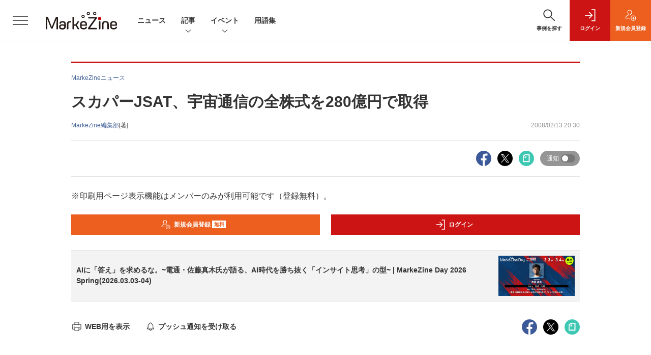

--- FILE ---
content_type: text/html; charset=UTF-8
request_url: https://markezine.jp/article/detail/2689?mode=print
body_size: 49671
content:

    



<!DOCTYPE html>
<!--[if lte IE 8]>         <html class="no-js lt-ie8" lang="ja"> <![endif]-->
<!--[if gt IE 8]><!--> <html class="no-js gt-ie9" lang="ja"> <!--<![endif]--><head prefix="og: http://ogp.me/ns# fb: http://ogp.me/ns/fb# article: http://ogp.me/ns/article#">
<script>
var dataLayer = dataLayer || [];
dataLayer.push({
'trackPageview':'MZ/article/detail/2689',
'member' : 'nonmember',
'corner' : '/corner/158',
'article_type' : 'ニュース',
'employee_name' : '井浦 薫',
'publishtime' : '2008-02-13',
'timestamp' : '2026-01-25 01:55:31',
'author_name' : 'MarkeZine編集部',
});
</script><!-- Google Tag Manager -->
<script>(function(w,d,s,l,i){w[l]=w[l]||[];w[l].push({'gtm.start':
new Date().getTime(),event:'gtm.js'});var f=d.getElementsByTagName(s)[0],
j=d.createElement(s),dl=l!='dataLayer'?'&l='+l:'';j.async=true;j.src=
'https://www.googletagmanager.com/gtm.js?id='+i+dl;f.parentNode.insertBefore(j,f);
})(window,document,'script','dataLayer','GTM-WRMK53');
</script>
<!-- End Google Tag Manager -->
  <meta charset="utf-8">
    <meta http-equiv="X-UA-Compatible" content="IE=edge">
  <title>スカパーJSAT、宇宙通信の全株式を280億円で取得：MarkeZine（マーケジン）</title>
  <meta name="viewport" content="width=device-width,initial-scale=1">
  <meta name="format-detection" content="telephone=no">
  <meta name="description" content="　スカパーJSATは、2月13日の取締役会で宇宙通信株式会社の全株式40万株を280億円で取得し、子会社化することを決定。この統合によってJSATは世界第5位の衛星事業者となる。">
  <meta name="keywords" content="広告,マーケティング,デジタルマーケティング,データマーケティング,アドテクノロジー,オムニチャネル,ビッグデータ,マーケター">
  <meta name="ROBOTS" content="NOODP">
  <meta name="robots" content="max-image-preview:large">
  <meta name="application-name" content="MarkeZine"/>
  <meta name="msapplication-config" content="browserconfig.xml" />

  <meta property="og:title" content="スカパーJSAT、宇宙通信の全株式を280億円で取得">
  <meta property="og:type" content="article">
  <meta property="og:url" content="http://markezine.jp/article/detail/2689">
    <meta property="og:image" content="https://markezine.jp/static/common/images/fb_logo.png?v2" />
    <meta property="og:site_name" content="MarkeZine">
  <meta property="og:description" content="　スカパーJSATは、2月13日の取締役会で宇宙通信株式会社の全株式40万株を280億円で取得し、子会社化することを決定。この統合によってJSATは世界第5位の衛星事業者となる。">
  <meta property="fb:admins" content="100002509171990">
  
  <meta name="twitter:card" content="summary_large_image">
  <meta name="twitter:site" content="markezine_jp">

    <meta name="cXenseParse:url" content="https://markezine.jp/article/detail/2689">
<meta name="cxenseparse:sho-article-type" content="ニュース">
<meta name="cxenseparse:sho-article-title" content="スカパーJSAT、宇宙通信の全株式を280億円で取得">
<meta name="cxenseparse:sho-corner" content="MarkeZineニュース">
<meta name="cxenseparse:sho-corner-id" content="158">
<meta name="cxenseparse:sho-author" content="MarkeZine編集部">
  <meta name="cxenseparse:sho-publish-y" content="2008">
<meta name="cxenseparse:sho-publish-m" content="200802">
<meta name="cxenseparse:sho-publish-d" content="20080213">
<meta name="cxenseparse:recs:publishtime" content="2008-02-13T20:30:00+09:00">
  <meta name="cxenseparse:recs:image" content="http://markezine.jp/static/common/images/no-image.png"/>
<meta name="cxenseparse:sho-articlepath" content="article/detail/2689">

                      <link rel="canonical" href="https://markezine.jp/article/detail/2689"/>
    <meta name="cXenseParse:pageclass" content="article"/>
  
  <link rel="alternate" type="application/rss+xml" href="/rss/new/20/index.xml" title="RSS new article">
      <link rel="shortcut icon" href="/favicon2.ico">

      <style>:root{--bs-blue: #456499;--bs-indigo: #6610f2;--bs-purple: #6f42c1;--bs-pink: #d63384;--bs-red: #dc3545;--bs-orange: #ec5f1f;--bs-yellow: #f4d04c;--bs-green: #28a745;--bs-teal: #20c997;--bs-cyan: #17a2b8;--bs-white: #fff;--bs-gray: #5d5d5d;--bs-gray-dark: #333;--bs-primary: #456499;--bs-secondary: #5d5d5d;--bs-success: #28a745;--bs-info: #17a2b8;--bs-warning: #f4d04c;--bs-danger: #dc3545;--bs-light: #f3f3f3;--bs-dark: #333;--bs-font-sans-serif: "Helvetica Neue", Arial, "Hiragino Kaku Gothic ProN", "Hiragino Sans", Meiryo, sans-serif;--bs-font-monospace: SFMono-Regular, Menlo, Monaco, Consolas, "Liberation Mono", "Courier New", monospace;--bs-gradient: linear-gradient(180deg, rgba(255, 255, 255, 0.15), rgba(255, 255, 255, 0))}*,*::before,*::after{box-sizing:border-box}:root{font-size:62.5%}body{margin:0;font-family:var(--bs-font-sans-serif);font-size:1.4rem;font-weight:400;line-height:1.5;color:#333;background-color:#fff;-webkit-text-size-adjust:100%}h1,h2{margin-top:0;margin-bottom:0.5rem;font-weight:500;line-height:1.2}h1{font-size:3.5rem}h2{font-size:2.8rem}p{margin-top:0;margin-bottom:0}ol,ul{padding-left:2rem}ol,ul,dl{margin-top:0;margin-bottom:1rem}ul ul{margin-bottom:0}dt{font-weight:700}dd{margin-bottom:.5rem;margin-left:0}strong{font-weight:bolder}small{font-size:0.875em}a{color:#456499;text-decoration:none}a:not([href]):not([class]){color:inherit;text-decoration:none}figure{margin:0 0 1rem}img,svg{vertical-align:middle}label{display:inline-block}button{border-radius:0}input,button,select{margin:0;font-family:inherit;font-size:inherit;line-height:inherit}button,input{overflow:visible}button,select{text-transform:none}select{word-wrap:normal}button,[type="button"],[type="submit"]{-webkit-appearance:button}::-moz-focus-inner{padding:0;border-style:none}::-webkit-datetime-edit-fields-wrapper,::-webkit-datetime-edit-text,::-webkit-datetime-edit-minute,::-webkit-datetime-edit-hour-field,::-webkit-datetime-edit-day-field,::-webkit-datetime-edit-month-field,::-webkit-datetime-edit-year-field{padding:0}::-webkit-inner-spin-button{height:auto}[type="search"]{outline-offset:-2px;-webkit-appearance:textfield}::-webkit-search-decoration{-webkit-appearance:none}::-webkit-color-swatch-wrapper{padding:0}::-webkit-file-upload-button{font:inherit;-webkit-appearance:button}iframe{border:0}.container{width:100%;padding-right:2rem;padding-left:2rem;margin-right:auto;margin-left:auto}@media (min-width:1024px){.container{max-width:1040px}}.row{--bs-gutter-x: 2rem;--bs-gutter-y: 0;display:flex;flex:1 0 100%;flex-wrap:wrap;margin-top:calc(var(--bs-gutter-y) * -1);margin-right:calc(var(--bs-gutter-x) / -2);margin-left:calc(var(--bs-gutter-x) / -2)}.row>*{flex-shrink:0;width:100%;max-width:100%;padding-right:calc(var(--bs-gutter-x) / 2);padding-left:calc(var(--bs-gutter-x) / 2);margin-top:var(--bs-gutter-y)}.row-cols-1>*{flex:0 0 auto;width:100%}.row-cols-2>*{flex:0 0 auto;width:50%}.row-cols-3>*{flex:0 0 auto;width:33.3333333333%}.col-3{flex:0 0 auto;width:25%}.col-6{flex:0 0 auto;width:50%}.gx-0{--bs-gutter-x: 0}.gy-2{--bs-gutter-y: 1rem}.g-3{--bs-gutter-x: 2rem}.g-3,.gy-3{--bs-gutter-y: 2rem}.g-4,.gx-4{--bs-gutter-x: 3rem}.g-4{--bs-gutter-y: 3rem}@media (min-width:375px){.row-cols-xs-2>*{flex:0 0 auto;width:50%}}@media (min-width:481px){.row-cols-sm-2>*{flex:0 0 auto;width:50%}.row-cols-sm-3>*{flex:0 0 auto;width:33.3333333333%}.row-cols-sm-4>*{flex:0 0 auto;width:25%}}@media (min-width:769px){.row-cols-md-auto>*{flex:0 0 auto;width:auto}.col-md-4{flex:0 0 auto;width:33.3333333333%}.col-md-8{flex:0 0 auto;width:66.6666666667%}.col-md-12{flex:0 0 auto;width:100%}.gx-md-6{--bs-gutter-x: 5rem}}.col-form-label{padding-top:calc(0.6rem + 1px);padding-bottom:calc(0.6rem + 1px);margin-bottom:0;font-size:inherit;font-weight:bold;line-height:1.5}.form-control{display:block;width:100%;min-height:calc(1.5em + 1.2rem + 2px);padding:0.6rem 1.2rem;font-size:1.6rem;font-weight:400;line-height:1.5;color:#444;background-color:#fff;background-clip:padding-box;border:1px solid #dedede;appearance:none;border-radius:0}.form-select{display:block;width:100%;height:calc(1.5em + 1.2rem + 2px);padding:0.6rem 4.6rem 0.6rem 1.2rem;font-size:1.6rem;font-weight:400;line-height:1.5;color:#444;vertical-align:middle;background-color:#fff;background-image:url("data:image/svg+xml,%3csvg xmlns='http://www.w3.org/2000/svg' viewBox='0 0 16 16'%3e%3cpath fill='none' stroke='%23333' stroke-linecap='round' stroke-linejoin='round' stroke-width='2' d='M2 5l6 6 6-6'/%3e%3c/svg%3e");background-repeat:no-repeat;background-position:right 1.2rem center;background-size:16px 12px;border:1px solid #dedede;border-radius:0;appearance:none}.form-select:-moz-focusring{color:transparent;text-shadow:0 0 0 #444}.form-check{display:block;min-height:2.1rem;padding-left:3rem;margin-bottom:0.125rem}.form-check .form-check-input{float:left;margin-left:-3rem}.form-check-input{width:1.25em;height:1.25em;margin-top:0.125em;vertical-align:top;background-color:#fff;background-repeat:no-repeat;background-position:center;background-size:contain;border:1px solid rgba(0,0,0,0.25);appearance:none;color-adjust:exact}.form-check-input[type="checkbox"]{border-radius:0}.form-check-inline{display:inline-block;margin-right:3rem}.btn{display:inline-block;font-weight:400;line-height:1.5;color:#333;text-align:center;vertical-align:middle;background-color:transparent;border:1px solid transparent;padding:0.6rem 1.2rem;font-size:1.6rem;border-radius:0.25rem}.btn-dark{color:#fff;background-color:#333;border-color:#333}.btn-sm{padding:0.25rem 0.5rem;font-size:1.225rem;border-radius:0.2rem}.d-none{display:none!important}.d-block{display:block!important}.mt-0{margin-top:0!important}.mb-2{margin-bottom:1rem!important}.mb-3{margin-bottom:2rem!important}.rounded-pill{border-radius:50rem!important}@media (min-width:481px){.d-sm-none{display:none!important}.d-sm-inline{display:inline!important}.d-sm-block{display:block!important}}</style>
    <link rel="stylesheet" href="https://mz-cdn.shoeisha.jp/lib/css/bootstrap.custom.css" media="print" onload="this.media='all'">
      <link rel="stylesheet" href="https://mz-cdn.shoeisha.jp/lib/css/slick.css">
  <link rel="stylesheet" href="https://mz-cdn.shoeisha.jp/lib/css/slick-theme.css">
  <link rel="stylesheet" href="https://mz-cdn.shoeisha.jp/lib/css/main.css">
  <link rel="stylesheet" href="https://mz-cdn.shoeisha.jp/lib/css/markezine.css?20250725">
  <link rel="stylesheet" href="https://mz-cdn.shoeisha.jp/lib/css/scroll-hint.css">

  <link rel="stylesheet" href="https://mz-cdn.shoeisha.jp/lib/css/print.css" id="subStyle">
    
  <script async src="https://securepubads.g.doubleclick.net/tag/js/gpt.js"></script>
  <script>
        window.googletag = window.googletag || {cmd: []};
  </script>
  <script src="https://mz-cdn.shoeisha.jp/lib/js/jquery-3.5.1.min.js" ></script>
  <script src="https://mz-cdn.shoeisha.jp/lib/js/popper.min.js"></script>
  <script src="https://mz-cdn.shoeisha.jp/lib/js/lazysizes.min.js"></script>

  <script src="https://mz-cdn.shoeisha.jp/lib/js/bootstrap.min.js" defer></script>
  <script src="https://mz-cdn.shoeisha.jp/lib/js/main.js" defer></script>
  <script src="https://mz-cdn.shoeisha.jp/lib/js/dfp2.js?v3"></script>
  <script src="https://mz-cdn.shoeisha.jp/lib/js/markezine.js"></script>
  <script src="https://mz-cdn.shoeisha.jp/lib/js/slick.js"></script>
  <script src="https://mz-cdn.shoeisha.jp/lib/js/jquery.magnific-popup.min.js"></script>
  <script src="https://mz-cdn.shoeisha.jp/static/common/js/embed.js"></script>
  <script src="https://mz-cdn.shoeisha.jp/lib/js/scroll-hint.min.js"></script>


          
    
  <script type="text/javascript">
    // Ad
    init_dpf();

    $(function(){
    });
  </script>

  <!--script type="text/javascript" src="http://c.adingo.jp.eimg.jp/0000000000001280/ach.js"></script-->

    <style>
.modal-open{
  position: fixed;
  display: flex;
  align-items: center;
  justify-content: center;
  top: 50%;
  left: 50%;
  width: 300px;
  height: 50px;
  font-weight: bold;
  color: #fff;
  background: #000;
  margin: auto;
  cursor: pointer;
  transform: translate(-50%,-50%);
}
.modal-container{
  position: fixed;
  top: 0;
  left: 0;
  width: 100%;
  height: 100%;
  text-align: center;
  background: rgba(0,0,0,50%);
  padding: 40px 20px;
  overflow: auto;
  opacity: 0;
  visibility: hidden;
  transition: .3s;
    box-sizing: border-box;
}
.modal-container:before{
  content: "";
  display: inline-block;
  vertical-align: middle;
  height: 100%;
}
.modal-container.active{
  opacity: 1;
  visibility: visible;
  z-index: 199999;
}
.modal-body{
  position: relative;
  display: inline-block;
  vertical-align: middle;
  max-width: 720px;
  width: 90%;
}
.modal-close{
  position: absolute;
  display: flex;
    align-items: center;
    justify-content: center;
  top: -40px;
  right: -40px;
  width: 40px;
  height: 40px;
  font-size: 40px;
  color: #fff;
  cursor: pointer;
}
.modal-content{
  background: #fff;
  text-align: center;
  padding: 30px;
}
</style>
<script>
  function loaded_modal_window() {
    window.googletag = window.googletag || {cmd: []};
    googletag.cmd.push(function() {
      googletag.defineSlot('/5473248/MZ_modal', [640, 480], 'div-gpt-ad-1677564325035-0').addService(googletag.pubads());
      googletag.pubads().collapseEmptyDivs(true);
      googletag.pubads().enableSingleRequest();
      googletag.enableServices();
    });
  }
  function check_modal_window() {
    var ad = $('#'+'div-gpt-ad-1677564325035-0').find('iframe').last();
    var contents = ad.contents();
    if (contents.length === 0 || contents.find('body').length === 0) {
        $('#' + 'div-gpt-ad-1677564325035-0').remove();
    } else {
        container.addClass('active');
        _resize(sp_flag);
    }
  }
  function _resize(sp_flag){
    if(sp_flag){
        var ad = $('#'+"div-gpt-ad-1677564325035-0").find('iframe');
        var ww = $('#'+"div-gpt-ad-1677564325035-0").width();
        var style = document.createElement("style");
        document.head.appendChild( style );
        var sheet = style.sheet;
        sheet.insertRule( "#div-gpt-ad-1677564325035-0 iframe {-moz-transform: scale("+ww/640+","+ww/640+");-moz-transform-origin: 0 0;-webkit-transform: scale("+ww/640+","+ww/640+");-webkit-transform-origin: 0 0;-o-transform: scale("+ww/640+","+ww/640+");-o-transform-origin: 0 0;-ms-transform: scale("+ww/640+","+ww/640+");-ms-transform-origin: 0 0;}", 0 );
    }
  }
  function modal_window_setting(){
    close.on('click',function(){
      container.removeClass('active');
    });
    $(document).on('click',function(e) {
      if(!$(e.target).closest('.modal-body').length) {
        container.removeClass('active');
      }
    });
  }
</script>
<!-- モーダル本体 -->
<div class="modal-container">
  <div class="modal-body">
    <!-- 閉じるボタン -->
    <div class="modal-close">×</div>
    <!-- モーダル内のコンテンツ -->
    <div id="modal-window-content" class="modal-content">
      <div class="" id="div-gpt-ad-1677564325035-0">
        <script>
          var _open = $('a'),
              close = $('.modal-close'),
              container = $('.modal-container'),
              _href = false;
                              var tieup_flag = false;
                        var premium_flag = false;
          var proof_flag = window.location.href.indexOf("article/proof") !== -1;
          var ua = navigator.userAgent;
          var sp_flag = false;
          if ((ua.indexOf("iPhone") > 0 || ua.indexOf("iPod") > 0 || (screen.availWidth <= 820 && ua.indexOf("iPad") > 0) || (ua.indexOf("Android") > 0 && ua.indexOf("Mobile") > 0) || ua.indexOf("Windows Phone") > 0 || ua.indexOf("BlackBerry") > 0)) {
            sp_flag = true;
          }else{
            //console.log(!tieup_flag && !premium_flag);
            if ( !tieup_flag && !premium_flag && !proof_flag ) {
              loaded_modal_window();
              modal_window_setting();
              googletag.cmd.push(function() { googletag.display("div-gpt-ad-1677564325035-0"); });          
            }
          }
          $(window).on('load', function() {
            if ( !tieup_flag && !premium_flag && !proof_flag ) {
              check_modal_window();
            }
          });
        </script>
      </div>
    </div>
  </div>
</div>
<!-- Cxense script start -->
<script type="text/javascript">
  

  function cxHasLocalStorage() {
    try { return typeof window.localStorage === 'object' && typeof window.localStorage.getItem === 'function'; } catch (e) { return false; }
  }
  function cx_getOptOutStatus(key) {
    var status = false;
    if (cxHasLocalStorage()) {
      var optedOut = window.localStorage.getItem(key);
      if (optedOut && optedOut === 'true') {
        status = true;
      }
    }
    return status;
  }

  var cX = cX || {};
  cX.callQueue = cX.callQueue || [];
  if (cx_getOptOutStatus('cx_optOut')) {
    cX.callQueue.push(['requireConsent']);
    cX.callQueue.push(['clearIds']);
 }

  cX.CCE = cX.CCE || {}; cX.CCE.callQueue = cX.CCE.callQueue || [];
  cX.callQueue.push(['setSiteId', '1141836886119288443']);

  var cx_props = cx_props || {}; cx_props['k'] = [];
  var cpl = [];
  var spl = [];
  cX.callQueue.push(['invoke', function() {
    var cp = {}, sa = {};
    var cpMaxLen = 40;
    var cpKeyLen = 20;
    try{
      var refhost = cX.library._findRealReferrer().split('/')[2];
      if(refhost && location.hostname !== refhost) {
        cp["referrer_host"] = sa["referrer_host_S"] = refhost.slice(0,cpMaxLen);
      }
    }catch(e){}
    var u = ["utm_source", "utm_medium", "utm_term", "utm_content", "utm_campaign"];
    if((typeof(spl) !== "undefined") && (Object.prototype.toString.call(spl) === "[object Array]")) {
      Array.prototype.push.apply(u, spl);
    }
    if(location.search) location.search.substring(1).split("&").forEach(function(k){
      try{
        var v = k.split("=");
        if(v[0].slice(0,3)==="cx_" && v[1]) {
          sa[v[0].replace(/^cx_/,"")+"_S"] = decodeURIComponent(v[1]).slice(0,cpMaxLen);
        } else if(u.indexOf(v[0].toLowerCase())!==-1 && v[1]) {
          cp[v[0].toLowerCase().slice(0,cpKeyLen)] = sa[v[0].toLowerCase()+"_S"] = decodeURIComponent(v[1]).slice(0,cpMaxLen);
        } else if((typeof(cpl) !== "undefined") && (Object.prototype.toString.call(cpl) === "[object Array]") && (cpl.indexOf(v[0].toLowerCase())!==-1 && v[1])) {
          cp[v[0].toLowerCase().slice(0,cpKeyLen)] = decodeURIComponent(v[1]).slice(0,cpMaxLen);
        }
      }catch(e){}
    });
    if(!cX.getUserId(false)) {
      cp["newuser"] = sa["newuser_S"] = "true";
    }
    else {
      try{
        var t = new Date().getTime() - parseInt(cX.library.m_atfr.match(/altm=(\d+)/)[1]);
        if (t >= 1000*60*30) {
          cX.stopAllSessionAnnotations();
          var da = Math.floor(t/(1000*60*60*24));
          if(da < 1) {
            cp["elapsed"] = sa["elapsed_S"] = "\u0031\u65E5\u4EE5\u5185";
          } else if(da < 7) {
            cp["elapsed"] = sa["elapsed_S"] = String(da)+"\u65E5\u3076\u308A";
          } else if(da < 31) {
            cp["elapsed"] = sa["elapsed_S"] = String(Math.floor(da/7))+"\u9031\u9593\u3076\u308A";
          } else if(da < 365) {
            cp["elapsed"] = sa["elapsed_S"] = String(Math.floor(da/31))+"\u30F6\u6708\u3076\u308A";
          } else {
            cp["elapsed"] = sa["elapsed_S"] = "1\u5E74\u4EE5\u4E0A";
          }
        }
      } catch(e) {}
    }
    var cx_eu = cX.getCookie('eu');
    if (cx_eu){
        cX.setCustomParameters({'status': 'login'});
        cX.addExternalId({'id': cx_eu, 'type': 'sho'});
    }
    if (typeof eU !== 'undefined' && typeof eU.isLoggingIn === 'function') {
        cX.setCustomParameters({'logging_in': eU.isLoggingIn()});
    }

    var originalRef=document.referrer;
    if(originalRef.match(/faeb92b469b40c9d72e4-dc920caace12a27e58d45a42e86d29a2\.ssl\.cf2\.rackcdn\.com\/generic_v[0-9]+\.html/) || originalRef.match(/cdn\.cxpublic\.com\/generic_v[0-9]+\.html/)){
        sa["cx_source_S"] = "cxrecs";
    }
    if(Object.keys(cp).length>0) {
      cX.setCustomParameters(cp);
    }
    if(Object.keys(sa).length>0) {
      cX.startSessionAnnotation(sa);
    }
    try {
      "newuser_S" in cX.library._getSessionAnnotations() && cx_props['k'].push("newuser");
    } catch(e) {}
  }]);
  cX.callQueue.push(['setCustomParameters', { 'page': '1' }]);
  cX.CCE.callQueue.push(['sendPageViewEvent', 'sho', '15407cc43187c9b0981171abc4e9b4dc4e1d7c22']);
</script>
<script type="text/javascript">
  (function(d,s,e,t){e=d.createElement(s);e.type='text/java'+s;e.async='async';e.src='https://cdn.cxense.com/cx.cce.js';t=d.getElementsByTagName(s)[0];t.parentNode.insertBefore(e,t);})(document,'script');
</script>
<script>(function(src){var a=document.createElement("script");a.type="text/javascript";a.async=true;a.src=src;var b=document.getElementsByTagName("script")[0];b.parentNode.insertBefore(a,b)})("https://experience-ap.piano.io/xbuilder/experience/load?aid=f4yartAcpj");</script>
<!-- Cxense script end -->
<!-- Cxense Customized script start -->
<script type="text/javascript">
  window.cXcustom = window.cXcustom || function() {(window.cXcustom.q = window.cXcustom.q || []).push(arguments)};
  cX.callQueue.push(['invoke', function() {
    var cx_reading_params = {origin: "sho-web", persistedQueryId: "15407cc43187c9b0981171abc4e9b4dc4e1d7c22"};
    cXcustom("scrollDepth", function(pos){cX.sendEvent("scroll", {pos_entire_page:String(pos)+'%'}, cx_reading_params);} , 0, '', false, 1000);
    cXcustom("scrollDepth", function(pos){cX.sendEvent("scroll", {pos_in_article:String(pos)+'%'}, cx_reading_params);}, 1, 'detailBlock', true, 1000);
    cXcustom("clickedTracker", function(func, obj){func("clicked", obj, cx_reading_params)});
    cX.loadScript("/lib/js/cx-custom.js?20180709");
  }]);
</script>
<!-- Cxense Customized script end -->
<!-- Facebook Pixel Code -->
<script>!function(f,b,e,v,n,t,s){if(f.fbq)return;n=f.fbq=function(){n.callMethod?n.callMethod.apply(n,arguments):n.queue.push(arguments)};if(!f._fbq)f._fbq=n;n.push=n;n.loaded=!0;n.version='2.0';n.queue=[];t=b.createElement(e);t.async=!0;t.src=v;s=b.getElementsByTagName(e)[0];s.parentNode.insertBefore(t,s)}(window,document,'script','https://connect.facebook.net/en_US/fbevents.js');fbq('init', '1704151296468367'); fbq('track', 'PageView');</script><noscript><img height="1" width="1" src="https://www.facebook.com/tr?id=1704151296468367&ev=PageView&noscript=1"/></noscript>
<!-- End Facebook Pixel Code -->
</head>

<body id="Detail">
<!-- Google Tag Manager (noscript) -->
<noscript><iframe src="https://www.googletagmanager.com/ns.html?id=GTM-WRMK53"
height="0" width="0" style="display:none;visibility:hidden"></iframe></noscript>
<!-- End Google Tag Manager (noscript) -->

<div class="l-page">
<div class="c-modal c-loginmodal" data-modal="login">
  <div class="c-modal_inner">
    <div class="c-modal_dialog">
      <div class="c-loginmodal_header">
        <div class="c-loginmodal_header_bar">
          <div class="c-loginmodal_header_inner">
            <div class="c-loginmodal_header_logo"><img src="https://mz-cdn.shoeisha.jp/lib/img/cmn/logo_markezine.svg" alt="MarkeZine（マーケジン）"></div>
            <div class="c-loginmodal_header_id"><img src="https://mz-cdn.shoeisha.jp/lib/img/cmn/logo_id.png" alt="SHOEISHA iD"></div>
          </div>
        </div>
      </div>
      <div class="c-loginmodal_body">
        <p id="valid_message"></p>
        <form action="https://markezine.jp/user/login" method="POST">
          <input type="hidden" name="ref" value="/article/detail/2689?mode=print">
          <div class="c-loginmodal_formgroup">
            <div class="c-loginmodal_formitem row">
              <label for="email" class="col-form-label"><svg class="icon"><use xlink:href="https://markezine.jp/lib/img/cmn/sprite.svg#icon-mail"/></svg>メールアドレス</label>
              <div>
                <input type="email" id="email" name="email" class="form-control" placeholder="sample@markezine.jp" required>
              </div>
            </div>
            <div class="c-loginmodal_formitem row">
              <label for="password" class="col-form-label"><svg class="icon"><use xlink:href="https://markezine.jp/lib/img/cmn/sprite.svg#icon-password"/></svg>パスワード</label>
              <div>
                <input type="password" id="password" name="password" class="form-control" required>
              </div>
              <div class="c-loginmodal_formitem_notes">
                <p><a href="https://shoeisha.jp/users/password">パスワードを忘れた場合はこちら</a></p>
              </div>
            </div>
          </div>
                    <div class="c-loginmodal_login">
            <button type="submit" class="c-btn -fluid">ログイン</button>
          </div>
        </form>
        <div class="c-loginmodal_notes">
          <p>※旧SEメンバーシップ会員の方は、同じ登録情報（メールアドレス＆パスワード）でログインいただけます</p>
        </div>
      </div>
      <div class="c-close c-modal_close"><button type="button" class="c-close_btn c-modal_close_btn" aria-label="閉じる"><span class="c-close_icon c-modal_close_icon"></span></button></div>
    </div>
  </div>
</div>

<script>
  $(function(){
    if (location.hash.indexOf('#login_e') == 0){
      $('#valid_message').html('<font color="red"><b>IDまたはパスワードが違います。</b></font>');
      $('.l-modal_overlay').addClass('is-active');
      $('.c-modal').addClass('is-active');
    }
  });
</script>
<header class="l-header">
  <div class="l-header_bar">
    <div class="l-header_inner">
      <div class="l-header_togglemenu"><button type="button" class="l-header_togglemenu_btn" data-megamenu="allmenu" aria-label="メニューを開く"><span class="l-header_togglemenu_icon"></span></button></div>
      <div class="l-header_logo ga_nav"><a href="/"><img src="https://mz-cdn.shoeisha.jp/lib/img/cmn/logo_markezine.svg" alt="MarkeZine（マーケジン）"></a></div>
      <div class="l-header_globalnav ga_nav">
        <ul class="l-header_globalnav_list">
          <li class="l-header_globalnav_listitem"><a href="/news" class="l-header_globalnav_link">ニュース</a></li>
          <li class="l-header_globalnav_listitem"><button type="button" class="l-header_globalnav_btn" data-megamenu="articles">記事<svg class="icon"><use xlink:href="https://markezine.jp/lib/img/cmn/sprite.svg#icon-arrow_down"/></svg></button></li>
                    <li class="l-header_globalnav_listitem"><button type="button" class="l-header_globalnav_btn" data-megamenu="event">イベント<svg class="icon"><use xlink:href="https://markezine.jp/lib/img/cmn/sprite.svg#icon-arrow_down"/></svg></button></li>
                                        <li class="l-header_globalnav_listitem"><a href="/word" class="l-header_globalnav_link">用語集</a></li>
                            </ul>
      </div>
      <div class="l-header_functionnav">
        <ul class="l-header_functionnav_list">
          <li class="l-header_functionnav_listitem -search">
          <button type="button" class="l-header_functionnav_btn l-header_search_btn" data-megamenu="search">
            <span class="l-header_functionnav_btn_inner"><svg class="icon"><use xlink:href="https://markezine.jp/lib/img/cmn/sprite.svg#icon-search"/></svg>事例を探す</span><span class="l-header_search_icon"></span>
          </button>
          </li>

          
    <li class="l-header_functionnav_listitem -login">
    <button type="button" class="l-header_functionnav_btn c-modal_trigger" data-modal="login"><span class="l-header_functionnav_btn_inner"><svg class="icon"><use xlink:href="https://markezine.jp/lib/img/cmn/sprite.svg#icon-login"/></svg>ログイン</span></button>
  </li>
  <li class="l-header_functionnav_listitem -regist ga-register-link"><a href="/user/regist/?ref=/article/detail/2689?mode=print&amp;utm_source=markezine.jp&amp;utm_medium=self&amp;utm_campaign=regist&amp;utm_term=/article/detail/2689" class="l-header_functionnav_btn"><span class="l-header_functionnav_btn_inner"><svg class="icon"><use xlink:href="https://markezine.jp/lib/img/cmn/sprite.svg#icon-regist"/></svg>新規<br class="hidden-up-md">会員登録</span></a></li>
  
<script>
  $(function(){


    if (location.hash.indexOf('#login_e') == 0){
      $('#valid_message').html('<font color="red"><b>IDまたはパスワードが違います。</b></font>');
      $('#modal_login').modal('show')
    }
  });
</script>
                  </ul>
      </div>
    </div>
  </div>
</header><style>
.l-megamenu_functionnav_sp {
    display: none;
}
@media screen and (max-width: 480px) {
    .medialist_multi {
      display: none;
    }
}

@media screen and (min-width: 321px) and (max-width: 480px) {
    .l-megamenu_inner_sp {
      padding-top: 0;
    }
}
@media screen and (max-width: 320px) {
    .l-megamenu_functionnav_sp {
        display: block;
    }
}
</style>

<div class="l-megamenu ga_nav" data-nosnippet>
  <div class="l-megamenu_overlay"></div>
  <div class="l-megamenu_item" data-megamenu="allmenu">
    <div class="l-megamenu_inner container l-megamenu_inner_sp">
      <div class="l-megamenu_functionnav l-megamenu_functionnav_sp">
        <div class="l-megamenu_functionnav_search">
          <form role="search" action="/search/" method="GET">
            <div class="c-search">
              <input type="search" name="q" placeholder="事例を探す" title="事例を探す" class="c-input"><button type="submit" class="c-search_btn"><svg class="icon" aria-label="検索"><use xlink:href="https://markezine.jp/lib/img/cmn/sprite.svg#icon-search"/></svg></button>
            </div>
          </form>
        </div>
      </div>
      <div class="c-stacknav l-megamenu_stacknav">
        <ul class="c-stacknav_list">
          <li class="c-stacknav_listitem">
            <a href="/news" class="c-stachnav_heading">ニュース<svg class="icon"><use xlink:href="https://markezine.jp/lib/img/cmn/sprite.svg#icon-linkarrow"/></svg></a>
            <div class="c-stacknav_details">
              <ul class="l-megamenu_medialist row row-cols-sm-2 g-3">
                                <li class="">
                  <div class="l-megamenu_media">
                    <figure class="l-megamenu_media_img">
                    <img data-src="https://mz-cdn.shoeisha.jp/static/images/article/50333/markezinedayspring2026arena.png" alt="" width="200" height="150" class="lazyload">
                    <noscript>
                      <img src="https://mz-cdn.shoeisha.jp/static/images/article/50333/markezinedayspring2026arena.png" alt="" width="200" height="150">
                    </noscript>

                    </figure>
                    <div class="l-megamenu_media_content">
                      <p class="l-megamenu_media_heading"><a href="/article/detail/50333">参加者数を最大化するBtoC販促の定石！ CV率を劇的に向上させる手法とは【参加無料】</a></p>
                    </div>
                  </div>
                </li>
                                <li class="medialist_multi">
                  <div class="l-megamenu_media">
                    <figure class="l-megamenu_media_img">
                    <img data-src="https://mz-cdn.shoeisha.jp/static/images/article/39355/arena.png" alt="" width="200" height="150" class="lazyload">
                    <noscript>
                      <img src="https://mz-cdn.shoeisha.jp/static/images/article/39355/arena.png" alt="" width="200" height="150">
                    </noscript>

                    </figure>
                    <div class="l-megamenu_media_content">
                      <p class="l-megamenu_media_heading"><a href="/article/detail/39355">「データはあるのに勘頼み」からどう脱却する？ “意思決定の壁”の突破口【3/3開催・参加無料】</a></p>
                    </div>
                  </div>
                </li>
                                <li class="medialist_multi">
                  <div class="l-megamenu_media">
                    <figure class="l-megamenu_media_img">
                    <img data-src="https://mz-cdn.shoeisha.jp/static/images/article/37134/37134_areba.png" alt="" width="200" height="150" class="lazyload">
                    <noscript>
                      <img src="https://mz-cdn.shoeisha.jp/static/images/article/37134/37134_areba.png" alt="" width="200" height="150">
                    </noscript>

                    </figure>
                    <div class="l-megamenu_media_content">
                      <p class="l-megamenu_media_heading"><a href="/article/detail/37134">Yahoo!広告 ディスプレイ広告（運用型）インストリーム広告、「ABEMA」への配信受付を開始</a></p>
                    </div>
                  </div>
                </li>
                              </ul>
            </div>
          </li>
          <li class="c-stacknav_listitem">
            <a href="/article" class="c-stachnav_heading">新着記事一覧<svg class="icon"><use xlink:href="https://markezine.jp/lib/img/cmn/sprite.svg#icon-linkarrow"/></svg></a>
            <div class="c-stacknav_details">
              <ul class="l-megamenu_medialist row row-cols-sm-2 g-3">
                                <li class="">
                  <div class="l-megamenu_media">
                    <figure class="l-megamenu_media_img">
                    <img data-src="https://mz-cdn.shoeisha.jp/static/images/article/50234/50234_arena.png" alt="" width="200" height="150" class="lazyload">
                    <noscript>
                      <img src="https://mz-cdn.shoeisha.jp/static/images/article/50234/50234_arena.png" alt="" width="200" height="150">
                    </noscript>
                    </figure>
                    <div class="l-megamenu_media_content">
                      <p class="l-megamenu_media_heading"><a href="/article/detail/50234">小売×メーカー×広告会社で築く協調領域、トライアルの目指す「ファン共創基盤」としてのリテールメディア</a></p>
                    </div>
                  </div>
                </li>
                                <li class="medialist_multi">
                  <div class="l-megamenu_media">
                    <figure class="l-megamenu_media_img">
                    <img data-src="https://mz-cdn.shoeisha.jp/static/images/article/50312/50312_arena.jpg" alt="" width="200" height="150" class="lazyload">
                    <noscript>
                      <img src="https://mz-cdn.shoeisha.jp/static/images/article/50312/50312_arena.jpg" alt="" width="200" height="150">
                    </noscript>
                    </figure>
                    <div class="l-megamenu_media_content">
                      <p class="l-megamenu_media_heading"><a href="/article/detail/50312">2026年、マーケティングはどこへ向かうのか／江端浩人氏の着眼点</a></p>
                    </div>
                  </div>
                </li>
                                <li class="medialist_multi">
                  <div class="l-megamenu_media">
                    <figure class="l-megamenu_media_img">
                    <img data-src="https://mz-cdn.shoeisha.jp/static/images/article/50317/50317_arena.jpg" alt="" width="200" height="150" class="lazyload">
                    <noscript>
                      <img src="https://mz-cdn.shoeisha.jp/static/images/article/50317/50317_arena.jpg" alt="" width="200" height="150">
                    </noscript>
                    </figure>
                    <div class="l-megamenu_media_content">
                      <p class="l-megamenu_media_heading"><a href="/article/detail/50317">「美容迷子」「健康迷子」を救うため花王、キリンらが価値共創　パーソナライズを進化させる“RNA”活用</a></p>
                    </div>
                  </div>
                </li>
                              </ul>
              <ul class="c-stacknav_detailslist">
                <li class="c-stacknav_detailslistitem c-stacknav_accordion">
                  <button type="button" class="c-stachnav_detailsheading c-stacknav_accordion_trigger">テーマから記事を探す<svg class="icon"><use xlink:href="https://markezine.jp/lib/img/cmn/sprite.svg#icon-arrow_down"/></svg></button>
                  <div class="c-stacknav_details c-stacknav_accordion_details">
                    <ul class="c-stacknav_detailslist">
                                            <li class="c-stacknav_detailslistitem">
                        <a href="/dx/" class="c-stachnav_detailsheading ga_theme" data-theme-title="DX" data-theme-click-url="/dx">DX<svg class="icon"><use xlink:href="https://markezine.jp/lib/img/cmn/sprite.svg#icon-linkarrow"/></svg></a>
                        <div class="c-stacknav_details">
                          <ul class="l-megamenu_medialist row g-3">
                                                        <li>
                              <div class="l-megamenu_media">
                                <figure class="l-megamenu_media_img">
                                <img data-src="https://mz-cdn.shoeisha.jp/static/images/article/50230/50230_arena_2.jpg" alt="" width="200" height="150" class="lazyload">
                                <noscript>
                                  <img src="https://mz-cdn.shoeisha.jp/static/images/article/50230/50230_arena_2.jpg" alt="" width="200" height="150">
                                </noscript>
                                </figure>
                                <div class="l-megamenu_media_content">
                                  <p class="l-megamenu_media_heading"><a href="/article/detail/50230" class="ga_theme" data-theme-title="DX" data-theme-click-url="/article/detail/50230">【広告業界予測 2026年】いよいよ「ジャンプ」の年へ！AIエージェントと拓く新時代の可能性</a></p>
                                </div>
                              </div>
                            </li>
                                                        <li>
                              <div class="l-megamenu_media">
                                <figure class="l-megamenu_media_img">
                                <img data-src="https://mz-cdn.shoeisha.jp/static/images/article/50205/50205_arena.png" alt="" width="200" height="150" class="lazyload">
                                <noscript>
                                  <img src="https://mz-cdn.shoeisha.jp/static/images/article/50205/50205_arena.png" alt="" width="200" height="150">
                                </noscript>
                                </figure>
                                <div class="l-megamenu_media_content">
                                  <p class="l-megamenu_media_heading"><a href="/article/detail/50205" class="ga_theme" data-theme-title="DX" data-theme-click-url="/article/detail/50205">【業界人間ベム】2026年・広告マーケティング業界7つの予測</a></p>
                                </div>
                              </div>
                            </li>
                                                      </ul>
                        </div>
                      </li>
                                            <li class="c-stacknav_detailslistitem">
                        <a href="/btob/" class="c-stachnav_detailsheading ga_theme" data-theme-title="BtoBマーケティング" data-theme-click-url="/btob">BtoBマーケティング<svg class="icon"><use xlink:href="https://markezine.jp/lib/img/cmn/sprite.svg#icon-linkarrow"/></svg></a>
                        <div class="c-stacknav_details">
                          <ul class="l-megamenu_medialist row g-3">
                                                        <li>
                              <div class="l-megamenu_media">
                                <figure class="l-megamenu_media_img">
                                <img data-src="https://mz-cdn.shoeisha.jp/static/images/article/49856/49856_0.jpg" alt="" width="200" height="150" class="lazyload">
                                <noscript>
                                  <img src="https://mz-cdn.shoeisha.jp/static/images/article/49856/49856_0.jpg" alt="" width="200" height="150">
                                </noscript>
                                </figure>
                                <div class="l-megamenu_media_content">
                                  <p class="l-megamenu_media_heading"><a href="/article/detail/49856" class="ga_theme" data-theme-title="BtoBマーケティング" data-theme-click-url="/article/detail/49856">BtoBマーケは顧客理解＝業務理解。作って終わりにしない、Sansanのペルソナフレームワーク活用法</a></p>
                                </div>
                              </div>
                            </li>
                                                        <li>
                              <div class="l-megamenu_media">
                                <figure class="l-megamenu_media_img">
                                <img data-src="https://mz-cdn.shoeisha.jp/static/images/article/49798/49798_arena2.jpg" alt="" width="200" height="150" class="lazyload">
                                <noscript>
                                  <img src="https://mz-cdn.shoeisha.jp/static/images/article/49798/49798_arena2.jpg" alt="" width="200" height="150">
                                </noscript>
                                </figure>
                                <div class="l-megamenu_media_content">
                                  <p class="l-megamenu_media_heading"><a href="/article/detail/49798" class="ga_theme" data-theme-title="BtoBマーケティング" data-theme-click-url="/article/detail/49798">「ルート営業」と何が違う？ BtoBマーケの切り札「ABM」のよくある誤解と本質を庭山一郎氏に聞く</a></p>
                                </div>
                              </div>
                            </li>
                                                      </ul>
                        </div>
                      </li>
                                            <li class="c-stacknav_detailslistitem">
                        <a href="/tv/" class="c-stachnav_detailsheading ga_theme" data-theme-title="テレビ" data-theme-click-url="/tv">テレビ<svg class="icon"><use xlink:href="https://markezine.jp/lib/img/cmn/sprite.svg#icon-linkarrow"/></svg></a>
                        <div class="c-stacknav_details">
                          <ul class="l-megamenu_medialist row g-3">
                                                        <li>
                              <div class="l-megamenu_media">
                                <figure class="l-megamenu_media_img">
                                <img data-src="https://mz-cdn.shoeisha.jp/static/images/article/50044/50044_0.png" alt="" width="200" height="150" class="lazyload">
                                <noscript>
                                  <img src="https://mz-cdn.shoeisha.jp/static/images/article/50044/50044_0.png" alt="" width="200" height="150">
                                </noscript>
                                </figure>
                                <div class="l-megamenu_media_content">
                                  <p class="l-megamenu_media_heading"><a href="/article/detail/50044" class="ga_theme" data-theme-title="テレビ" data-theme-click-url="/article/detail/50044">2025年第3四半期、視聴者が思わず検索したCMは？「食品・菓子」ジャンルの傾向を分析！</a></p>
                                </div>
                              </div>
                            </li>
                                                        <li>
                              <div class="l-megamenu_media">
                                <figure class="l-megamenu_media_img">
                                <img data-src="https://mz-cdn.shoeisha.jp/static/images/article/49914/49914_arena.png" alt="" width="200" height="150" class="lazyload">
                                <noscript>
                                  <img src="https://mz-cdn.shoeisha.jp/static/images/article/49914/49914_arena.png" alt="" width="200" height="150">
                                </noscript>
                                </figure>
                                <div class="l-megamenu_media_content">
                                  <p class="l-megamenu_media_heading"><a href="/article/detail/49914" class="ga_theme" data-theme-title="テレビ" data-theme-click-url="/article/detail/49914">結果も出す、遊びも忘れない、だから広告は面白い。広告ウヒョー！と三浦崇宏が選ぶ25上半期のベスト広告</a></p>
                                </div>
                              </div>
                            </li>
                                                      </ul>
                        </div>
                      </li>
                                            <li class="c-stacknav_detailslistitem">
                        <a href="/cx/" class="c-stachnav_detailsheading ga_theme" data-theme-title="CX" data-theme-click-url="/cx">CX<svg class="icon"><use xlink:href="https://markezine.jp/lib/img/cmn/sprite.svg#icon-linkarrow"/></svg></a>
                        <div class="c-stacknav_details">
                          <ul class="l-megamenu_medialist row g-3">
                                                        <li>
                              <div class="l-megamenu_media">
                                <figure class="l-megamenu_media_img">
                                <img data-src="https://mz-cdn.shoeisha.jp/static/images/article/50317/50317_arena.jpg" alt="" width="200" height="150" class="lazyload">
                                <noscript>
                                  <img src="https://mz-cdn.shoeisha.jp/static/images/article/50317/50317_arena.jpg" alt="" width="200" height="150">
                                </noscript>
                                </figure>
                                <div class="l-megamenu_media_content">
                                  <p class="l-megamenu_media_heading"><a href="/article/detail/50317" class="ga_theme" data-theme-title="CX" data-theme-click-url="/article/detail/50317">「美容迷子」「健康迷子」を救うため花王、キリンらが価値共創　パーソナライズを進化させる“RNA”活用</a></p>
                                </div>
                              </div>
                            </li>
                                                        <li>
                              <div class="l-megamenu_media">
                                <figure class="l-megamenu_media_img">
                                <img data-src="https://mz-cdn.shoeisha.jp/static/images/article/50267/50267_arena_v2.png" alt="" width="200" height="150" class="lazyload">
                                <noscript>
                                  <img src="https://mz-cdn.shoeisha.jp/static/images/article/50267/50267_arena_v2.png" alt="" width="200" height="150">
                                </noscript>
                                </figure>
                                <div class="l-megamenu_media_content">
                                  <p class="l-megamenu_media_heading"><a href="/article/detail/50267" class="ga_theme" data-theme-title="CX" data-theme-click-url="/article/detail/50267">2026年、注目ブランドはどう動く？【ファンケル／ミツカン／ヤッホーブルーイング編】</a></p>
                                </div>
                              </div>
                            </li>
                                                      </ul>
                        </div>
                      </li>
                                            <li class="c-stacknav_detailslistitem">
                        <a href="/digital_measures/" class="c-stachnav_detailsheading ga_theme" data-theme-title="デジタル施策" data-theme-click-url="/digital_measures">デジタル施策<svg class="icon"><use xlink:href="https://markezine.jp/lib/img/cmn/sprite.svg#icon-linkarrow"/></svg></a>
                        <div class="c-stacknav_details">
                          <ul class="l-megamenu_medialist row g-3">
                                                        <li>
                              <div class="l-megamenu_media">
                                <figure class="l-megamenu_media_img">
                                <img data-src="https://mz-cdn.shoeisha.jp/static/images/article/50312/50312_arena.jpg" alt="" width="200" height="150" class="lazyload">
                                <noscript>
                                  <img src="https://mz-cdn.shoeisha.jp/static/images/article/50312/50312_arena.jpg" alt="" width="200" height="150">
                                </noscript>
                                </figure>
                                <div class="l-megamenu_media_content">
                                  <p class="l-megamenu_media_heading"><a href="/article/detail/50312" class="ga_theme" data-theme-title="デジタル施策" data-theme-click-url="/article/detail/50312">2026年、マーケティングはどこへ向かうのか／江端浩人氏の着眼点</a></p>
                                </div>
                              </div>
                            </li>
                                                        <li>
                              <div class="l-megamenu_media">
                                <figure class="l-megamenu_media_img">
                                <img data-src="https://mz-cdn.shoeisha.jp/static/images/article/50195/50195_arena.png" alt="" width="200" height="150" class="lazyload">
                                <noscript>
                                  <img src="https://mz-cdn.shoeisha.jp/static/images/article/50195/50195_arena.png" alt="" width="200" height="150">
                                </noscript>
                                </figure>
                                <div class="l-megamenu_media_content">
                                  <p class="l-megamenu_media_heading"><a href="/article/detail/50195" class="ga_theme" data-theme-title="デジタル施策" data-theme-click-url="/article/detail/50195">AIリサーチの「98％普及」が招いた落とし穴──4割が直面するエラーと、求められる“人間の眼”</a></p>
                                </div>
                              </div>
                            </li>
                                                      </ul>
                        </div>
                      </li>
                                            <li class="c-stacknav_detailslistitem">
                        <a href="/sns/" class="c-stachnav_detailsheading ga_theme" data-theme-title="SNS" data-theme-click-url="/sns">SNS<svg class="icon"><use xlink:href="https://markezine.jp/lib/img/cmn/sprite.svg#icon-linkarrow"/></svg></a>
                        <div class="c-stacknav_details">
                          <ul class="l-megamenu_medialist row g-3">
                                                        <li>
                              <div class="l-megamenu_media">
                                <figure class="l-megamenu_media_img">
                                <img data-src="https://mz-cdn.shoeisha.jp/static/images/article/49796/49796_arena.jpg" alt="" width="200" height="150" class="lazyload">
                                <noscript>
                                  <img src="https://mz-cdn.shoeisha.jp/static/images/article/49796/49796_arena.jpg" alt="" width="200" height="150">
                                </noscript>
                                </figure>
                                <div class="l-megamenu_media_content">
                                  <p class="l-megamenu_media_heading"><a href="/article/detail/49796" class="ga_theme" data-theme-title="SNS" data-theme-click-url="/article/detail/49796">SCARZ×カゴメ・フィリップスの事例に見る、「eスポーツ」の熱狂をマーケに活かす3つの壁と攻略法</a></p>
                                </div>
                              </div>
                            </li>
                                                        <li>
                              <div class="l-megamenu_media">
                                <figure class="l-megamenu_media_img">
                                <img data-src="https://mz-cdn.shoeisha.jp/static/images/article/50176/50176_arena.jpg" alt="" width="200" height="150" class="lazyload">
                                <noscript>
                                  <img src="https://mz-cdn.shoeisha.jp/static/images/article/50176/50176_arena.jpg" alt="" width="200" height="150">
                                </noscript>
                                </figure>
                                <div class="l-megamenu_media_content">
                                  <p class="l-megamenu_media_heading"><a href="/article/detail/50176" class="ga_theme" data-theme-title="SNS" data-theme-click-url="/article/detail/50176">2025年下半期に話題になったOOH15選！「BMSG」から「無限城」まで、SNSで話題化する法則</a></p>
                                </div>
                              </div>
                            </li>
                                                      </ul>
                        </div>
                      </li>
                                            <li class="c-stacknav_detailslistitem">
                        <a href="/insight/" class="c-stachnav_detailsheading ga_theme" data-theme-title="インサイト" data-theme-click-url="/insight">インサイト<svg class="icon"><use xlink:href="https://markezine.jp/lib/img/cmn/sprite.svg#icon-linkarrow"/></svg></a>
                        <div class="c-stacknav_details">
                          <ul class="l-megamenu_medialist row g-3">
                                                        <li>
                              <div class="l-megamenu_media">
                                <figure class="l-megamenu_media_img">
                                <img data-src="https://mz-cdn.shoeisha.jp/static/images/article/50302/50302_arena_v2.png" alt="" width="200" height="150" class="lazyload">
                                <noscript>
                                  <img src="https://mz-cdn.shoeisha.jp/static/images/article/50302/50302_arena_v2.png" alt="" width="200" height="150">
                                </noscript>
                                </figure>
                                <div class="l-megamenu_media_content">
                                  <p class="l-megamenu_media_heading"><a href="/article/detail/50302" class="ga_theme" data-theme-title="インサイト" data-theme-click-url="/article/detail/50302">Jリーグのファンはどこで「熱狂」に変わるのか？ 1万人調査×定性分析で解明する「没入の法則」</a></p>
                                </div>
                              </div>
                            </li>
                                                        <li>
                              <div class="l-megamenu_media">
                                <figure class="l-megamenu_media_img">
                                <img data-src="https://mz-cdn.shoeisha.jp/static/images/article/50292/50292_arena.png" alt="" width="200" height="150" class="lazyload">
                                <noscript>
                                  <img src="https://mz-cdn.shoeisha.jp/static/images/article/50292/50292_arena.png" alt="" width="200" height="150">
                                </noscript>
                                </figure>
                                <div class="l-megamenu_media_content">
                                  <p class="l-megamenu_media_heading"><a href="/article/detail/50292" class="ga_theme" data-theme-title="インサイト" data-theme-click-url="/article/detail/50292">2025年、Z世代に刺さった広告は「極端な2択」トレンド・気持ち・憧れを射抜く13インサイト【前編】</a></p>
                                </div>
                              </div>
                            </li>
                                                      </ul>
                        </div>
                      </li>
                                            <li class="c-stacknav_detailslistitem">
                        <a href="/media_planning/" class="c-stachnav_detailsheading ga_theme" data-theme-title="メディアプランニング" data-theme-click-url="/media_planning">メディアプランニング<svg class="icon"><use xlink:href="https://markezine.jp/lib/img/cmn/sprite.svg#icon-linkarrow"/></svg></a>
                        <div class="c-stacknav_details">
                          <ul class="l-megamenu_medialist row g-3">
                                                        <li>
                              <div class="l-megamenu_media">
                                <figure class="l-megamenu_media_img">
                                <img data-src="https://mz-cdn.shoeisha.jp/static/images/article/49913/49913_arena.png" alt="" width="200" height="150" class="lazyload">
                                <noscript>
                                  <img src="https://mz-cdn.shoeisha.jp/static/images/article/49913/49913_arena.png" alt="" width="200" height="150">
                                </noscript>
                                </figure>
                                <div class="l-megamenu_media_content">
                                  <p class="l-megamenu_media_heading"><a href="/article/detail/49913" class="ga_theme" data-theme-title="メディアプランニング" data-theme-click-url="/article/detail/49913">メッセージの「賞味期限」を考慮し「層ではなく群」でターゲットを捉える。いま必要なマス的考え方の逆転</a></p>
                                </div>
                              </div>
                            </li>
                                                        <li>
                              <div class="l-megamenu_media">
                                <figure class="l-megamenu_media_img">
                                <img data-src="https://mz-cdn.shoeisha.jp/static/images/article/49099/49099_arena.png" alt="" width="200" height="150" class="lazyload">
                                <noscript>
                                  <img src="https://mz-cdn.shoeisha.jp/static/images/article/49099/49099_arena.png" alt="" width="200" height="150">
                                </noscript>
                                </figure>
                                <div class="l-megamenu_media_content">
                                  <p class="l-megamenu_media_heading"><a href="/article/detail/49099" class="ga_theme" data-theme-title="メディアプランニング" data-theme-click-url="/article/detail/49099">【日立・カゴメ実践録】マーケと広報、機能分けは陳腐化!? ブランド価値を最大化する組織のカタチを探る</a></p>
                                </div>
                              </div>
                            </li>
                                                      </ul>
                        </div>
                      </li>
                                         </ul>
                  </div>
                </li>
                <li class="c-stacknav_detailslistitem c-stacknav_accordion">
                  <button type="button" class="c-stachnav_detailsheading c-stacknav_accordion_trigger">記事スタイルから探す<svg class="icon"><use xlink:href="https://markezine.jp/lib/img/cmn/sprite.svg#icon-arrow_down"/></svg></button>
                  <div class="c-stacknav_details c-stacknav_accordion_details">
                    <ul class="c-stacknav_detailslist">
                      <li class="c-stacknav_detailslistitem">
                        <a href="/article/corner" class="c-stachnav_detailsheading">連載記事<svg class="icon"><use xlink:href="https://markezine.jp/lib/img/cmn/sprite.svg#icon-linkarrow"/></svg></a>
                        <div class="c-stacknav_details">
                          <ul class="c-stacknav_headinglist">
                                                        <li class="c-stacknav_headinglistitem">
                              <p class="c-stacknav_headinglist_heading"><a href="/article/corner/1133">注目マーケティングトピックス2025<svg class="icon"><use xlink:href="https://markezine.jp/lib/img/cmn/sprite.svg#icon-linkarrow"/></svg></a></p>
                              <ul class="l-megamenu_medialist row g-3">
                                <li>
                                  <div class="l-megamenu_media">
                                    <figure class="l-megamenu_media_img">
                                    <img data-src="https://mz-cdn.shoeisha.jp/static/images/article/49095/49095_arena.jpg" alt="" width="200" height="150" class="lazyload">
                                    <noscript>
                                      <img src="https://mz-cdn.shoeisha.jp/static/images/article/49095/49095_arena.jpg" alt="" width="200" height="150">
                                    </noscript>
                                    </figure>
                                    <div class="l-megamenu_media_content">
                                      <p class="l-megamenu_media_heading"><a href="/article/detail/49095">花王「THE ANSWER」大躍進！ヘアケア事業変革を率いる野原聡氏が明かす「感性マーケティング」</a></p>
                                    </div>
                                  </div>
                                </li>
                              </ul>
                            </li>
                                                        <li class="c-stacknav_headinglistitem">
                              <p class="c-stacknav_headinglist_heading"><a href="/article/corner/1165">【新年特集】2025→2026　キーパーソンによる予測と展望<svg class="icon"><use xlink:href="https://markezine.jp/lib/img/cmn/sprite.svg#icon-linkarrow"/></svg></a></p>
                              <ul class="l-megamenu_medialist row g-3">
                                <li>
                                  <div class="l-megamenu_media">
                                    <figure class="l-megamenu_media_img">
                                    <img data-src="https://mz-cdn.shoeisha.jp/static/images/article/49572/49572_arena.png" alt="" width="200" height="150" class="lazyload">
                                    <noscript>
                                      <img src="https://mz-cdn.shoeisha.jp/static/images/article/49572/49572_arena.png" alt="" width="200" height="150">
                                    </noscript>
                                    </figure>
                                    <div class="l-megamenu_media_content">
                                      <p class="l-megamenu_media_heading"><a href="/article/detail/49572">【2026年のリテール戦略】エージェンティック・エコノミーに対応できない小売は死滅する</a></p>
                                    </div>
                                  </div>
                                </li>
                              </ul>
                            </li>
                                                        <li class="c-stacknav_headinglistitem">
                              <p class="c-stacknav_headinglist_heading"><a href="/article/corner/1143">これからのパーソナライゼーション<svg class="icon"><use xlink:href="https://markezine.jp/lib/img/cmn/sprite.svg#icon-linkarrow"/></svg></a></p>
                              <ul class="l-megamenu_medialist row g-3">
                                <li>
                                  <div class="l-megamenu_media">
                                    <figure class="l-megamenu_media_img">
                                    <img data-src="https://mz-cdn.shoeisha.jp/static/images/article/49255/49255_0.jpg" alt="" width="200" height="150" class="lazyload">
                                    <noscript>
                                      <img src="https://mz-cdn.shoeisha.jp/static/images/article/49255/49255_0.jpg" alt="" width="200" height="150">
                                    </noscript>
                                    </figure>
                                    <div class="l-megamenu_media_content">
                                      <p class="l-megamenu_media_heading"><a href="/article/detail/49255">「紳士的な距離感」とデータ活用でゴルフダイジェスト・オンラインが目指す、究極のパーソナライゼーション</a></p>
                                    </div>
                                  </div>
                                </li>
                              </ul>
                            </li>
                                                        <li class="c-stacknav_headinglistitem">
                              <p class="c-stacknav_headinglist_heading"><a href="/article/corner/959">グローバルの風向き、トレンドを知る。海外カンファレンスレポート<svg class="icon"><use xlink:href="https://markezine.jp/lib/img/cmn/sprite.svg#icon-linkarrow"/></svg></a></p>
                              <ul class="l-megamenu_medialist row g-3">
                                <li>
                                  <div class="l-megamenu_media">
                                    <figure class="l-megamenu_media_img">
                                    <img data-src="https://mz-cdn.shoeisha.jp/static/images/article/40491/canferense.jpg" alt="" width="200" height="150" class="lazyload">
                                    <noscript>
                                      <img src="https://mz-cdn.shoeisha.jp/static/images/article/40491/canferense.jpg" alt="" width="200" height="150">
                                    </noscript>
                                    </figure>
                                    <div class="l-megamenu_media_content">
                                      <p class="l-megamenu_media_heading"><a href="/article/detail/40491">ポストCDPに向けた新機能などを発表　今注目のBrazeがNYで開催のイベントをレポート</a></p>
                                    </div>
                                  </div>
                                </li>
                              </ul>
                            </li>
                                                        <li class="c-stacknav_headinglistitem">
                              <p class="c-stacknav_headinglist_heading"><a href="/article/corner/1160">MarkeZine Day 2025 Retail<svg class="icon"><use xlink:href="https://markezine.jp/lib/img/cmn/sprite.svg#icon-linkarrow"/></svg></a></p>
                              <ul class="l-megamenu_medialist row g-3">
                                <li>
                                  <div class="l-megamenu_media">
                                    <figure class="l-megamenu_media_img">
                                    <img data-src="https://mz-cdn.shoeisha.jp/static/images/article/50132/50132_arena.jpg" alt="" width="200" height="150" class="lazyload">
                                    <noscript>
                                      <img src="https://mz-cdn.shoeisha.jp/static/images/article/50132/50132_arena.jpg" alt="" width="200" height="150">
                                    </noscript>
                                    </figure>
                                    <div class="l-megamenu_media_content">
                                      <p class="l-megamenu_media_heading"><a href="/article/detail/50132">ハンドメイドマーケット「minne byGMOペパボ」顧客満足度と収益を両立するリテールメディア戦略</a></p>
                                    </div>
                                  </div>
                                </li>
                              </ul>
                            </li>
                                                        <li class="c-stacknav_headinglistitem">
                              <p class="c-stacknav_headinglist_heading"><a href="/article/corner/749">生活者データバンク<svg class="icon"><use xlink:href="https://markezine.jp/lib/img/cmn/sprite.svg#icon-linkarrow"/></svg></a></p>
                              <ul class="l-megamenu_medialist row g-3">
                                <li>
                                  <div class="l-megamenu_media">
                                    <figure class="l-megamenu_media_img">
                                    <img data-src="https://mz-cdn.shoeisha.jp/static/images/article/30892/30892_arena.png" alt="" width="200" height="150" class="lazyload">
                                    <noscript>
                                      <img src="https://mz-cdn.shoeisha.jp/static/images/article/30892/30892_arena.png" alt="" width="200" height="150">
                                    </noscript>
                                    </figure>
                                    <div class="l-megamenu_media_content">
                                      <p class="l-megamenu_media_heading"><a href="/article/detail/30892">「イマドキ男子」とのコンタクト・ポイントを探る</a></p>
                                    </div>
                                  </div>
                                </li>
                              </ul>
                            </li>
                                                      </ul>
                        </div>
                      </li>
                      <li class="c-stacknav_detailslistitem"><a href="/reserch" class="c-stachnav_detailsheading">調査<svg class="icon"><use xlink:href="https://markezine.jp/lib/img/cmn/sprite.svg#icon-linkarrow"/></svg></a></li>
                      <li class="c-stacknav_detailslistitem"><a href="/interview" class="c-stachnav_detailsheading">インタビュー<svg class="icon"><use xlink:href="https://markezine.jp/lib/img/cmn/sprite.svg#icon-linkarrow"/></svg></a></li>
                                            <li class="c-stacknav_detailslistitem ga_authorCont"><a href="/author" class="c-stachnav_detailsheading">執筆者一覧<svg class="icon"><use xlink:href="https://markezine.jp/lib/img/cmn/sprite.svg#icon-linkarrow"/></svg></a></li>
                      <li class="c-stacknav_detailslistitem">
                        <a href="/manga" class="c-stachnav_detailsheading">マンガ<svg class="icon"><use xlink:href="https://markezine.jp/lib/img/cmn/sprite.svg#icon-linkarrow"/></svg></a>
                        <div class="c-stacknav_details">
                          <ul class="l-megamenu_medialist row g-3">
                            <li>
                              <div class="l-megamenu_media">
                                <figure class="l-megamenu_media_img">
                                <img data-src="https://mz-cdn.shoeisha.jp/static/images/article/48948/48948_arena_v2.png" alt="" width="200" height="150" class="lazyload">
                                <noscript>
                                  <img src="https://mz-cdn.shoeisha.jp/static/images/article/48948/48948_arena_v2.png" alt="" width="200" height="150">
                                </noscript>
                                </figure>
                                <div class="l-megamenu_media_content">
                                  <p class="l-megamenu_media_heading"><a href="/article/detail/48948">リピート増！魔王も丸投げする「データ活用」を解決【異世界マンガ】で学ぶLINEミニアプリ活用</a></p>
                                </div>
                              </div>
                            </li>
                          </ul>
                        </div>
                      </li>
                      <li class="c-stacknav_detailslistitem">
                        <a href="/quizzes" class="c-stachnav_detailsheading">クイズ<svg class="icon"><use xlink:href="https://markezine.jp/lib/img/cmn/sprite.svg#icon-linkarrow"/></svg></a>
                        <div class="c-stacknav_details">
                          <ul class="l-megamenu_medialist row g-3">
                            <li>
                              <div class="l-megamenu_media">
                                <figure class="l-megamenu_media_img">
                                <img data-src="https://mz-cdn.shoeisha.jp/static/images/article/46598/46598_arena.png" alt="" width="200" height="150" class="lazyload">
                                <noscript>
                                  <img src="https://mz-cdn.shoeisha.jp/static/images/article/46598/46598_arena.png" alt="" width="200" height="150">
                                </noscript>
                                </figure>
                                <div class="l-megamenu_media_content">
                                  <p class="l-megamenu_media_heading"><a href="/article/detail/46598">「ユニファイドコマース」「LTV」「オンボーディング」って何？デジマ用語クイズ【部門横断の用語編】</a></p>
                                </div>
                              </div>
                            </li>
                          </ul>
                        </div>
                      </li>
                    </ul>
                  </div>
                </li>
              </ul>
            </div>
          </li>
                    <li class="c-stacknav_listitem">
            <a href="https://event.shoeisha.jp/mzday/" class="c-stachnav_heading">イベント<svg class="icon"><use xlink:href="https://markezine.jp/lib/img/cmn/sprite.svg#icon-linkarrow"/></svg></a>
            <div class="c-stacknav_details">
              <p>『MarkeZine』が主催するマーケティング・イベント『MarkeZine Day』の 最新情報をはじめ、様々なイベント情報をまとめてご紹介します。</p>
              <ul class="c-stacknav_detailslist">
                <li class="c-stacknav_detailslistitem c-stacknav_accordion">
                  <button type="button" class="c-stachnav_detailsheading c-stacknav_accordion_trigger">MarkeZine Day<svg class="icon"><use xlink:href="https://markezine.jp/lib/img/cmn/sprite.svg#icon-arrow_down"/></svg></button>
                  <div class="c-stacknav_details c-stacknav_accordion_details">
                    <p>デジタルを中心としたマーケティング情報の専門メディアである『MarkeZine』のネットワークを最大限に活かしたイベントです。</p>
                      <p class="l-megamenu_event_listitem_link"><a href="https://event.shoeisha.jp/mzday" class="c-btn -fluid" target="_blank">特設サイトを見る</a></p>
                  </div>
                </li>
                                              </ul>
            </div>
          </li>
          
            
                    <li class="c-stacknav_listitem"><a href="/word" class="c-stachnav_heading">用語集<svg class="icon"><use xlink:href="https://markezine.jp/lib/img/cmn/sprite.svg#icon-linkarrow"/></svg></a></li>
                            </ul>
      </div>
      <div class="l-megamenu_sitemap">
        <div class="l-megamenu_sitemap_primary">
          <div class="l-megamenu_sitemap_list row g-4">
            <div class="col-3">
              <div class="l-megamenu_sitemap_listitem">
                <p class="l-megamenu_sitemap_heading"><a href="/news">ニュース</a></p>
              </div>
            </div>
            <div class="col-6">
              <div class="l-megamenu_sitemap_listitem">
                <p class="l-megamenu_sitemap_heading"><a href="/article">記事</a></p>
                <ul class="l-megamenu_sitemap_linklist row row-cols-2 gx-4 gy-2">
                      <li class="l-megamenu_sitemap_linklistitem"><a href="/dx">DX</a></li>
    <li class="l-megamenu_sitemap_linklistitem"><a href="/interview/">インタビュー</a></li>
    <li class="l-megamenu_sitemap_linklistitem"><a href="/cx">CX</a></li>
    <li class="l-megamenu_sitemap_linklistitem"><a href="/manga/">マンガ</a></li>
    <li class="l-megamenu_sitemap_linklistitem"><a href="/insight">インサイト</a></li>
    <li class="l-megamenu_sitemap_linklistitem"><a href="/quizzes/">クイズ</a></li>
    <li class="l-megamenu_sitemap_linklistitem"><a href="/btob">BtoBマーケティング</a></li>
    <li class="l-megamenu_sitemap_linklistitem"><a href="/reserch/">調査</a></li>
    <li class="l-megamenu_sitemap_linklistitem"><a href="/digital_measures">デジタル施策</a></li>
        <li class="l-megamenu_sitemap_linklistitem"><a href="/media_planning">メディアプランニング</a></li>
    <li class="l-megamenu_sitemap_linklistitem"><a href="/article/corner/">連載一覧</a></li>
    <li class="l-megamenu_sitemap_linklistitem"><a href="/tv">テレビ</a></li>
    <li class="l-megamenu_sitemap_linklistitem"><a href="/author/">執筆者一覧</a></li>
    <li class="l-megamenu_sitemap_linklistitem"><a href="/sns">SNS</a></li>

                                  </ul>
              </div>
            </div>
            <div class="col-3">
              <div class="l-megamenu_sitemap_listitem">
                <p class="l-megamenu_sitemap_heading">イベント</p>
                <ul class="l-megamenu_sitemap_linklist row row-cols-1 gx-4 gy-2">
                  <li class="l-megamenu_sitemap_linklistitem"><a href="https://event.shoeisha.jp/mzday" target="_blank">MarkeZine Day</a></li>
                                                    </ul>
              </div>
            </div>
                                    <div class="col-3">
              <div class="l-megamenu_sitemap_listitem">
                <p class="l-megamenu_sitemap_heading"><a href="/mzbooks" target="_blank">用語集</a></p>
                <ul class="l-megamenu_sitemap_linklist row row-cols-1 gx-4 gy-2">
                  <li class="l-megamenu_sitemap_linklistitem"><a href="/word">マーケティング用語集</a></li>
                </ul>
              </div>
            </div>           
                      </div>
        </div>
        <div class="l-megamenu_sitemap_secondary">
          <div class="l-megamenu_sitemap_search">
            <form role="search" action="/search/" method="GET">
              <div class="c-search">
                <input type="search" name="q" placeholder="事例を探す" title="事例を探す" class="c-input"><button type="submit" class="c-search_btn"><svg class="icon" aria-label="検索"><use xlink:href="https://markezine.jp/lib/img/cmn/sprite.svg#icon-search"/></svg></button>
              </div>
            </form>
          </div>
                  </div>
      </div>
      <div class="l-megamenu_shoeisha">
        <p class="l-megamenu_shoeisha_logo"><a href="https://www.shoeisha.co.jp/"><img src="https://mz-cdn.shoeisha.jp/lib/img/cmn/logo_shoeisha_rev.svg" alt="翔泳社"></a></p>
        <div class="l-megamenu_shoeisha_body">
          <div class="l-megamenu_shoeisha_linklists">
            <ul class="l-megamenu_shoeisha_linklist row row-cols-1 row-cols-xs-2 gy-2 -cta">
                  <li class="l-_functionnav_cta_listitem">
        <a href="/ad" class="c-btn -fluid -outline">
        広告掲載のご案内
                </a>
    </li>
    <li class="l-_functionnav_cta_listitem">
        <a href="/offering/" class="c-btn -fluid -outline">
        取材掲載のご依頼
                </a>
    </li>

                          </ul>
            <ul class="l-megamenu_shoeisha_linklist row row-cols-1 row-cols-xs-2 gy-2 -link">
                            <li><a href="/ml/backnumber">メールバックナンバー</a></li>
            </ul>
            <ul class="l-megamenu_shoeisha_linklist row row-cols-1 row-cols-xs-2 row-cols-sm-3 row-cols-md-auto gy-2">
                  <li><a href="/help/">ヘルプ</a></li>
    <li><a href="https://shoeisha.jp/help/aboutlink/">著作権・リンク</a></li>
    <li><a href="https://www.shoeisha.co.jp/recruit/">スタッフ募集!</a></li>
    <li><a href="/sems">会員情報管理</a></li>
    <li><a href="https://shoeisha.jp/help/im/">免責事項</a></li>
    <li><a href="https://www.shoeisha.co.jp/">会社概要</a></li>
    <li><a href="https://shoeisha.jp/help/agreement">サービス利用規約</a></li>
    <li><a href="https://shoeisha.jp/help/policy">プライバシーポリシー</a></li>
    <li><a href="https://www.shoeisha.co.jp/optout" target="_blank">外部送信</a></li>


            </ul>
          </div>
        </div>
      </div>
    </div>
    <div class="c-close l-megamenu_close"><button type="button" class="c-close_btn l-megamenu_close_btn" aria-label="メニューを閉じる"><span class="c-close_icon l-megamenu_close_icon"></span></button></div>
  </div>
  <div class="l-megamenu_item" data-megamenu="articles">
    <div class="l-megamenu_tab">
      <div class="l-megamenu_tab_header">
        <ul class="l-megamenu_tab_list">
          <li class="l-megamenu_tab_listitem"><button type="button" class="l-megamenu_tab_btn" data-megamenu="articles_theme">テーマから探す</button></li>
          <li class="l-megamenu_tab_listitem"><button type="button" class="l-megamenu_tab_btn" data-megamenu="articles_style">スタイルから探す</button></li>
        </ul>
      </div>
      <div class="l-megamenu_tab_panel">
        <div class="l-megamenu_tab_panelitem" data-megamenu="articles_theme">
          <div class="l-megamenu_inner container">
            <div class="l-megamenu_functionbar">
              <p class="l-megamenu_functionbar_new"><a href="/article" class="c-btn">新着記事一覧を見る</a></p>
              <div class="l-megamenu_functionbar_search">
                <form role="search" action="/search/" method="GET">
                  <div class="c-search">
                    <input type="search" name="q" placeholder="事例を探す" title="事例を探す" class="c-input"><button type="submit" class="c-search_btn"><svg class="icon" aria-label="検索"><use xlink:href="https://markezine.jp/lib/img/cmn/sprite.svg#icon-search"/></svg></button>
                  </div>
                </form>
              </div>

              <div class="l-megamenu_functionbar_usermenu">
                <ul class="l-megamenu_functionbar_usermenulist">
                  
    <li><button type="button" class="c-btn -login c-modal_trigger" data-modal="login"><svg class="icon"><use xlink:href="https://markezine.jp/lib/img/cmn/sprite.svg#icon-login"/></svg>ログイン</button></li>
  <li class="ga-register-link"><a href="/user/regist/?ref=/article/detail/2689?mode=print&amp;utm_source=markezine.jp&amp;utm_medium=self&amp;utm_campaign=regist&amp;utm_term=/article/detail/2689" class="c-btn -regist"><svg class="icon"><use xlink:href="https://markezine.jp/lib/img/cmn/sprite.svg#icon-regist"/></svg>新規会員登録</a></li>
  
<script>
  $(function(){


    if (location.hash.indexOf('#login_e') == 0){
      $('#valid_message').html('<font color="red"><b>IDまたはパスワードが違います。</b></font>');
      $('#modal_login').modal('show')
    }
  });
</script>                </ul>
              </div>
            </div>
            <div class="l-megamenu_articlegrid row row-cols-3 g-4">
                            <div>
                <div class="l-megamenu_articlegrid_item">
                  <p class="l-megamenu_articlegrid_heading"><a href="/dx/" class="ga_theme" data-theme-title="DX" data-theme-click-url="/dx">DX</a></p>
                                    <div class="l-megamenu_media">
                    <figure class="l-megamenu_media_img">
                    <img data-src="https://mz-cdn.shoeisha.jp/static/images/article/50230/50230_arena_2.jpg" alt="" width="200" height="150" class="lazyload">
                    <noscript>
                      <img src="https://mz-cdn.shoeisha.jp/static/images/article/50230/50230_arena_2.jpg" alt="" width="200" height="150">
                    </noscript>

                    </figure>
                    <div class="l-megamenu_media_content">
                      <p class="l-megamenu_media_heading"><a href="/article/detail/50230"class="ga_theme" data-theme-title="DX" data-theme-click-url="/article/detail/50230">【広告業界予測 2026年】いよいよ「ジャンプ」の年へ！AIエージェントと拓く新時代の可能性</a></p>
                    </div>
                  </div>
                                  </div>
              </div>
                            <div>
                <div class="l-megamenu_articlegrid_item">
                  <p class="l-megamenu_articlegrid_heading"><a href="/btob/" class="ga_theme" data-theme-title="BtoBマーケティング" data-theme-click-url="/btob">BtoBマーケティング</a></p>
                                    <div class="l-megamenu_media">
                    <figure class="l-megamenu_media_img">
                    <img data-src="https://mz-cdn.shoeisha.jp/static/images/article/49856/49856_0.jpg" alt="" width="200" height="150" class="lazyload">
                    <noscript>
                      <img src="https://mz-cdn.shoeisha.jp/static/images/article/49856/49856_0.jpg" alt="" width="200" height="150">
                    </noscript>

                    </figure>
                    <div class="l-megamenu_media_content">
                      <p class="l-megamenu_media_heading"><a href="/article/detail/49856"class="ga_theme" data-theme-title="BtoBマーケティング" data-theme-click-url="/article/detail/49856">BtoBマーケは顧客理解＝業務理解。作って終わりにしない、Sansanのペルソナフレームワーク活用法</a></p>
                    </div>
                  </div>
                                  </div>
              </div>
                            <div>
                <div class="l-megamenu_articlegrid_item">
                  <p class="l-megamenu_articlegrid_heading"><a href="/tv/" class="ga_theme" data-theme-title="テレビ" data-theme-click-url="/tv">テレビ</a></p>
                                    <div class="l-megamenu_media">
                    <figure class="l-megamenu_media_img">
                    <img data-src="https://mz-cdn.shoeisha.jp/static/images/article/50044/50044_0.png" alt="" width="200" height="150" class="lazyload">
                    <noscript>
                      <img src="https://mz-cdn.shoeisha.jp/static/images/article/50044/50044_0.png" alt="" width="200" height="150">
                    </noscript>

                    </figure>
                    <div class="l-megamenu_media_content">
                      <p class="l-megamenu_media_heading"><a href="/article/detail/50044"class="ga_theme" data-theme-title="テレビ" data-theme-click-url="/article/detail/50044">2025年第3四半期、視聴者が思わず検索したCMは？「食品・菓子」ジャンルの傾向を分析！</a></p>
                    </div>
                  </div>
                                  </div>
              </div>
                            <div>
                <div class="l-megamenu_articlegrid_item">
                  <p class="l-megamenu_articlegrid_heading"><a href="/cx/" class="ga_theme" data-theme-title="CX" data-theme-click-url="/cx">CX</a></p>
                                    <div class="l-megamenu_media">
                    <figure class="l-megamenu_media_img">
                    <img data-src="https://mz-cdn.shoeisha.jp/static/images/article/50317/50317_arena.jpg" alt="" width="200" height="150" class="lazyload">
                    <noscript>
                      <img src="https://mz-cdn.shoeisha.jp/static/images/article/50317/50317_arena.jpg" alt="" width="200" height="150">
                    </noscript>

                    </figure>
                    <div class="l-megamenu_media_content">
                      <p class="l-megamenu_media_heading"><a href="/article/detail/50317"class="ga_theme" data-theme-title="CX" data-theme-click-url="/article/detail/50317">「美容迷子」「健康迷子」を救うため花王、キリンらが価値共創　パーソナライズを進化させる“RNA”活用</a></p>
                    </div>
                  </div>
                                  </div>
              </div>
                            <div>
                <div class="l-megamenu_articlegrid_item">
                  <p class="l-megamenu_articlegrid_heading"><a href="/digital_measures/" class="ga_theme" data-theme-title="デジタル施策" data-theme-click-url="/digital_measures">デジタル施策</a></p>
                                    <div class="l-megamenu_media">
                    <figure class="l-megamenu_media_img">
                    <img data-src="https://mz-cdn.shoeisha.jp/static/images/article/50312/50312_arena.jpg" alt="" width="200" height="150" class="lazyload">
                    <noscript>
                      <img src="https://mz-cdn.shoeisha.jp/static/images/article/50312/50312_arena.jpg" alt="" width="200" height="150">
                    </noscript>

                    </figure>
                    <div class="l-megamenu_media_content">
                      <p class="l-megamenu_media_heading"><a href="/article/detail/50312"class="ga_theme" data-theme-title="デジタル施策" data-theme-click-url="/article/detail/50312">2026年、マーケティングはどこへ向かうのか／江端浩人氏の着眼点</a></p>
                    </div>
                  </div>
                                  </div>
              </div>
                            <div>
                <div class="l-megamenu_articlegrid_item">
                  <p class="l-megamenu_articlegrid_heading"><a href="/sns/" class="ga_theme" data-theme-title="SNS" data-theme-click-url="/sns">SNS</a></p>
                                    <div class="l-megamenu_media">
                    <figure class="l-megamenu_media_img">
                    <img data-src="https://mz-cdn.shoeisha.jp/static/images/article/49796/49796_arena.jpg" alt="" width="200" height="150" class="lazyload">
                    <noscript>
                      <img src="https://mz-cdn.shoeisha.jp/static/images/article/49796/49796_arena.jpg" alt="" width="200" height="150">
                    </noscript>

                    </figure>
                    <div class="l-megamenu_media_content">
                      <p class="l-megamenu_media_heading"><a href="/article/detail/49796"class="ga_theme" data-theme-title="SNS" data-theme-click-url="/article/detail/49796">SCARZ×カゴメ・フィリップスの事例に見る、「eスポーツ」の熱狂をマーケに活かす3つの壁と攻略法</a></p>
                    </div>
                  </div>
                                  </div>
              </div>
                            <div>
                <div class="l-megamenu_articlegrid_item">
                  <p class="l-megamenu_articlegrid_heading"><a href="/insight/" class="ga_theme" data-theme-title="インサイト" data-theme-click-url="/insight">インサイト</a></p>
                                    <div class="l-megamenu_media">
                    <figure class="l-megamenu_media_img">
                    <img data-src="https://mz-cdn.shoeisha.jp/static/images/article/50302/50302_arena_v2.png" alt="" width="200" height="150" class="lazyload">
                    <noscript>
                      <img src="https://mz-cdn.shoeisha.jp/static/images/article/50302/50302_arena_v2.png" alt="" width="200" height="150">
                    </noscript>

                    </figure>
                    <div class="l-megamenu_media_content">
                      <p class="l-megamenu_media_heading"><a href="/article/detail/50302"class="ga_theme" data-theme-title="インサイト" data-theme-click-url="/article/detail/50302">Jリーグのファンはどこで「熱狂」に変わるのか？ 1万人調査×定性分析で解明する「没入の法則」</a></p>
                    </div>
                  </div>
                                  </div>
              </div>
                            <div>
                <div class="l-megamenu_articlegrid_item">
                  <p class="l-megamenu_articlegrid_heading"><a href="/media_planning/" class="ga_theme" data-theme-title="メディアプランニング" data-theme-click-url="/media_planning">メディアプランニング</a></p>
                                    <div class="l-megamenu_media">
                    <figure class="l-megamenu_media_img">
                    <img data-src="https://mz-cdn.shoeisha.jp/static/images/article/49913/49913_arena.png" alt="" width="200" height="150" class="lazyload">
                    <noscript>
                      <img src="https://mz-cdn.shoeisha.jp/static/images/article/49913/49913_arena.png" alt="" width="200" height="150">
                    </noscript>

                    </figure>
                    <div class="l-megamenu_media_content">
                      <p class="l-megamenu_media_heading"><a href="/article/detail/49913"class="ga_theme" data-theme-title="メディアプランニング" data-theme-click-url="/article/detail/49913">メッセージの「賞味期限」を考慮し「層ではなく群」でターゲットを捉える。いま必要なマス的考え方の逆転</a></p>
                    </div>
                  </div>
                                  </div>
              </div>
                            <div>
                <div class="l-megamenu_articlegrid_item -link">
                  <ul class="l-megamenu_articlegrid_link">
                        <li class="l-_functionnav_cta_listitem">
        <a href="/ad" class="c-btn -fluid -outline">
        広告掲載のご案内
                </a>
    </li>
    <li class="l-_functionnav_cta_listitem">
        <a href="/offering/" class="c-btn -fluid -outline">
        取材掲載のご依頼
                </a>
    </li>

                                      </ul>
                </div>
              </div>
            </div>
          </div>
        </div>
        <div class="l-megamenu_tab_panelitem" data-megamenu="articles_style">
          <div class="l-megamenu_inner container">
            <div class="l-megamenu_articles_style_inner g-4">
              <div class="l-megamenu_articles_style_primary">
                <p class="l-megamenu_articles_style_heading"><a href="/article/corner">連載記事</a></p>
                <div class="l-megamenu_articlegrid row row-cols-2 g-4">

                                    <div>
                    <div class="l-megamenu_articlegrid_item">
                      <p class="l-megamenu_articlegrid_heading"><a href="/article/corner/1133">注目マーケティングトピックス2025</a></p>
                      <div class="l-megamenu_media">
                        <figure class="l-megamenu_media_img">
                        <img data-src="https://mz-cdn.shoeisha.jp/static/images/article/49095/49095_arena.jpg" alt="" width="200" height="150" class="lazyload">
                        <noscript>
                          <img src="https://mz-cdn.shoeisha.jp/static/images/article/49095/49095_arena.jpg" alt="" width="200" height="150">
                        </noscript>

                        </figure>
                        <div class="l-megamenu_media_content">
                          <p class="l-megamenu_media_heading"><a href="/article/detail/49095">花王「THE ANSWER」大躍進！ヘアケア事業変革を率いる野原聡氏が明かす「感性マーケティング」</a></p>
                        </div>
                      </div>
                    </div>
                  </div>
                                    <div>
                    <div class="l-megamenu_articlegrid_item">
                      <p class="l-megamenu_articlegrid_heading"><a href="/article/corner/1165">【新年特集】2025→2026　キーパーソンによる予測と展望</a></p>
                      <div class="l-megamenu_media">
                        <figure class="l-megamenu_media_img">
                        <img data-src="https://mz-cdn.shoeisha.jp/static/images/article/49572/49572_arena.png" alt="" width="200" height="150" class="lazyload">
                        <noscript>
                          <img src="https://mz-cdn.shoeisha.jp/static/images/article/49572/49572_arena.png" alt="" width="200" height="150">
                        </noscript>

                        </figure>
                        <div class="l-megamenu_media_content">
                          <p class="l-megamenu_media_heading"><a href="/article/detail/49572">【2026年のリテール戦略】エージェンティック・エコノミーに対応できない小売は死滅する</a></p>
                        </div>
                      </div>
                    </div>
                  </div>
                                    <div>
                    <div class="l-megamenu_articlegrid_item">
                      <p class="l-megamenu_articlegrid_heading"><a href="/article/corner/1143">これからのパーソナライゼーション</a></p>
                      <div class="l-megamenu_media">
                        <figure class="l-megamenu_media_img">
                        <img data-src="https://mz-cdn.shoeisha.jp/static/images/article/49255/49255_0.jpg" alt="" width="200" height="150" class="lazyload">
                        <noscript>
                          <img src="https://mz-cdn.shoeisha.jp/static/images/article/49255/49255_0.jpg" alt="" width="200" height="150">
                        </noscript>

                        </figure>
                        <div class="l-megamenu_media_content">
                          <p class="l-megamenu_media_heading"><a href="/article/detail/49255">「紳士的な距離感」とデータ活用でゴルフダイジェスト・オンラインが目指す、究極のパーソナライゼーション</a></p>
                        </div>
                      </div>
                    </div>
                  </div>
                                    <div>
                    <div class="l-megamenu_articlegrid_item">
                      <p class="l-megamenu_articlegrid_heading"><a href="/article/corner/959">グローバルの風向き、トレンドを知る。海外カンファレンスレポート</a></p>
                      <div class="l-megamenu_media">
                        <figure class="l-megamenu_media_img">
                        <img data-src="https://mz-cdn.shoeisha.jp/static/images/article/40491/canferense.jpg" alt="" width="200" height="150" class="lazyload">
                        <noscript>
                          <img src="https://mz-cdn.shoeisha.jp/static/images/article/40491/canferense.jpg" alt="" width="200" height="150">
                        </noscript>

                        </figure>
                        <div class="l-megamenu_media_content">
                          <p class="l-megamenu_media_heading"><a href="/article/detail/40491">ポストCDPに向けた新機能などを発表　今注目のBrazeがNYで開催のイベントをレポート</a></p>
                        </div>
                      </div>
                    </div>
                  </div>
                                    <div>
                    <div class="l-megamenu_articlegrid_item">
                      <p class="l-megamenu_articlegrid_heading"><a href="/article/corner/1160">MarkeZine Day 2025 Retail</a></p>
                      <div class="l-megamenu_media">
                        <figure class="l-megamenu_media_img">
                        <img data-src="https://mz-cdn.shoeisha.jp/static/images/article/50132/50132_arena.jpg" alt="" width="200" height="150" class="lazyload">
                        <noscript>
                          <img src="https://mz-cdn.shoeisha.jp/static/images/article/50132/50132_arena.jpg" alt="" width="200" height="150">
                        </noscript>

                        </figure>
                        <div class="l-megamenu_media_content">
                          <p class="l-megamenu_media_heading"><a href="/article/detail/50132">ハンドメイドマーケット「minne byGMOペパボ」顧客満足度と収益を両立するリテールメディア戦略</a></p>
                        </div>
                      </div>
                    </div>
                  </div>
                                    <div>
                    <div class="l-megamenu_articlegrid_item">
                      <p class="l-megamenu_articlegrid_heading"><a href="/article/corner/749">生活者データバンク</a></p>
                      <div class="l-megamenu_media">
                        <figure class="l-megamenu_media_img">
                        <img data-src="https://mz-cdn.shoeisha.jp/static/images/article/30892/30892_arena.png" alt="" width="200" height="150" class="lazyload">
                        <noscript>
                          <img src="https://mz-cdn.shoeisha.jp/static/images/article/30892/30892_arena.png" alt="" width="200" height="150">
                        </noscript>

                        </figure>
                        <div class="l-megamenu_media_content">
                          <p class="l-megamenu_media_heading"><a href="/article/detail/30892">「イマドキ男子」とのコンタクト・ポイントを探る</a></p>
                        </div>
                      </div>
                    </div>
                  </div>
                  
                </div>
              </div>
              <div class="l-megamenu_articles_style_secondary">
                <div class="l-megamenu_articlegrid row row-cols-2 g-4">
                  <div>
                    <div class="l-megamenu_articlegrid_item">
                      <p class="l-megamenu_articlegrid_heading"><a href="/reserch">調査</a></p>
                    </div>
                  </div>
                  <div>
                    <div class="l-megamenu_articlegrid_item">
                      <p class="l-megamenu_articlegrid_heading"><a href="/interview">インタビュー</a></p>
                    </div>
                  </div>
                                    <div>
                    <div class="l-megamenu_articlegrid_item">
                      <p class="l-megamenu_articlegrid_heading ga_authorCont"><a href="/author">執筆者一覧</a></p>
                    </div>
                  </div>
                  <div>
                    <div class="l-megamenu_articlegrid_item">
                      <p class="l-megamenu_articlegrid_heading"><a href="/quizzes">クイズ</a></p>
                      <div class="l-megamenu_media">
                        <figure class="l-megamenu_media_img">
                        <img data-src="https://mz-cdn.shoeisha.jp/static/images/article/46598/46598_arena.png" alt="" width="200" height="150" class="lazyload">
                        <noscript>
                          <img src="https://mz-cdn.shoeisha.jp/static/images/article/46598/46598_arena.png" alt="" width="200" height="150">
                        </noscript>

                        </figure>
                        <div class="l-megamenu_media_content">
                          <p class="l-megamenu_media_heading"><a href="/article/detail/46598">「ユニファイドコマース」「LTV」「オンボーディング」って何？デジマ用語クイズ【部門横断の用語編】</a></p>
                        </div>
                      </div>
                    </div>
                  </div>
                  <div>
                    <div class="l-megamenu_articlegrid_item">
                      <p class="l-megamenu_articlegrid_heading"><a href="/manga">マンガ</a></p>
                      <div class="l-megamenu_media">
                        <figure class="l-megamenu_media_img">
                        <img data-src="https://mz-cdn.shoeisha.jp/static/images/article/48948/48948_arena_v2.png" alt="" width="200" height="150" class="lazyload">
                        <noscript>
                          <img src="https://mz-cdn.shoeisha.jp/static/images/article/48948/48948_arena_v2.png" alt="" width="200" height="150">
                        </noscript>

                        </figure>
                        <div class="l-megamenu_media_content">
                          <p class="l-megamenu_media_heading"><a href="/article/detail/48948">リピート増！魔王も丸投げする「データ活用」を解決【異世界マンガ】で学ぶLINEミニアプリ活用</a></p>
                        </div>
                      </div>
                    </div>
                  </div>
                </div>
              </div>
              <div class="l-megamenu_articles_style_cta">
                <ul class="l-megamenu_articles_style_cta_link">
                      <li class="l-_functionnav_cta_listitem">
        <a href="/ad" class="c-btn -fluid -outline">
        広告掲載のご案内
                </a>
    </li>
    <li class="l-_functionnav_cta_listitem">
        <a href="/offering/" class="c-btn -fluid -outline">
        取材掲載のご依頼
                </a>
    </li>

                                  </ul>
              </div>
            </div>
          </div>
        </div>
      </div>
    </div>
    <div class="c-close l-megamenu_close"><button type="button" class="c-close_btn l-megamenu_close_btn" aria-label="メニューを閉じる"><span class="c-close_icon l-megamenu_close_icon"></span></button></div>
  </div>
  <div class="l-megamenu_item" data-megamenu="event">
    <div class="l-megamenu_inner container">
      

  <div class="l-megamenu_event_inner">
    <div class="l-megamenu_event_overview">
      <p class="l-megamenu_event_overview_logo">
        <a href="https://event.shoeisha.jp/mzday" target="_blank">
          <img data-src="https://mz-cdn.shoeisha.jp/lib/img/cmn/logo_markezineday_rev.svg" alt="MarkeZine Day" class="lazyload">
          <noscript>
            <img src="https://mz-cdn.shoeisha.jp/lib/img/cmn/logo_markezineday_rev.svg" alt="MarkeZine Day">
          </noscript>
        </a>
      </p>
      <div class="l-megamenu_academy_overview_text">
        <p>
          MarkeZine Day（マーケジンデイ）は、マーケティング専門メディア「MarkeZine」が主催するイベントです。
          「マーケティングの今を網羅する」をコンセプトに、拡張・複雑化している広告・マーケティング領域の最新情報を効率的にキャッチできる場所として企画・運営しています。        
        </p>
      </div>
      <div class="l-megamenu_event_features">
        <ul class="l-megamenu_event_features_list">
                      <li class="l-megamenu_event_features_listitem d-flex flex-column justify-content-end">
                               <p class="l-megamenu_event_features_text">前回のMarkeZine Dayの講演をレポート記事でお読みいただけます。</p>
                                            <p class="l-megamenu_event_listitem_link"><a href="https://markezine.jp/mzd2025spring" target="_blank" class="c-btn -fluid">特設サイトを見る</a></p>
                          </li>
                      <li class="l-megamenu_event_features_listitem d-flex flex-column justify-content-end">
                               <p class="l-megamenu_event_features_text">過去開催時のイベントテーマをまとめてご覧いただけます。</p>
                                            <p class="l-megamenu_event_listitem_link"><a href="https://event.shoeisha.jp/mzday/archive" target="_blank" class="c-btn -fluid">過去の開催実績</a></p>
                          </li>
                  </ul>
      </div>
    </div>
        <div class="l-megamenu_eventbox l-megamenu_event_eventbox">
      <p class="l-megamenu_academy_heading">直近開催のイベントはこちら！</p>
      <div class="c-eventbannerlist">
        <div class="row">
          <div class="col-md-7"><a href="https://event.shoeisha.jp/mzday" target="_blank">
            <figure class="c-eventbannerlist_img mb-2">
                <img data-src="https://mz-cdn.shoeisha.jp/static/images/megamenu/17/mzd2026spring.png" alt="MarkeZine Day 2026 Spring" class="lazyloaded" src="https://mz-cdn.shoeisha.jp/static/images/megamenu/17/mzd2026spring.png">
              <noscript>
                <img src="https://mz-cdn.shoeisha.jp/static/images/megamenu/17/mzd2026spring.png" alt="MarkeZine Day 2026 Spring">
              </noscript>
            </figure></a>
          </div>
          <div class="col-md-5"><p class="l-megamenu_subscriptionbox_heading">MarkeZine Day 2026 Spring</p>
          </div>
        </div>
      </div>
      <p class="l-megamenu_event_listitem_link"><a href="https://event.shoeisha.jp/mzday" target="_blank"  class="c-btn -fluid">MarkeZine Day 2026 Spring</a></p>
    </div>
      </div>
  
                            </div>
    <div class="c-close l-megamenu_close"><button type="button" class="c-close_btn l-megamenu_close_btn" aria-label="メニューを閉じる"><span class="c-close_icon l-megamenu_close_icon"></span></button></div>
  </div>
    <div class="l-megamenu_item" data-megamenu="search">
    <div class="l-megamenu_inner container">
      <div class="l-megamenu_search_function">
        <div class="d-block d-sm-none">
        <section class="c-primarysection mt-0 megamenu_search">
  <div class="c-primarysection_header -description mb-3">
    <h1 class="c-primarysection_heading">条件を絞り込んで検索</h1>
  </div>
  <form action="/search/" name="search" method="GET">

        
    
    <div class="row -level2">
      <div class="col-md-8 mb-3">
          <h2>検索フリーワード</h2>
        <input class="form-control" name="q" value="" type="text" placeholder="複数のワードで検索する場合はスペースで区切ってください" aria-label="deafult input example">
              </div>

      <div class="col-md-4 mb-3 form-group">
          <h2>期間の指定</h2>
        <select class="form-select" name="date_restrict">
          <option value="0" >期間指定無し</option>
          <option value="d1">24時間以内の記事</option>
          <option value="w1">1週間以内の記事</option>
          <option value="m1">1ヶ月以内の記事</option>
          <option value="m6">6ヶ月以内の記事</option>
          <option value="y1">1年以内の記事</option>
          <option value="y2" selected>2年以内の記事</option>
        </select>
      </div>

      <div class="col-md-12 mb-3">
          <h2>検索対象</h2>
                <div class="form-check form-check-inline">
          <input class="form-check-input" type="checkbox" name="type[]" id="news_pickup" value="news_pickup"
                                 >
          <label class="form-check-label" for="news_pickup">ニュース</label>
        </div>
                <div class="form-check form-check-inline">
          <input class="form-check-input" type="checkbox" name="type[]" id="interview" value="interview"
                                 >
          <label class="form-check-label" for="interview">インタビュー</label>
        </div>
                <div class="form-check form-check-inline">
          <input class="form-check-input" type="checkbox" name="type[]" id="report" value="report"
                                 >
          <label class="form-check-label" for="report">イベントレポート</label>
        </div>
                <div class="form-check form-check-inline">
          <input class="form-check-input" type="checkbox" name="type[]" id="reserch" value="reserch"
                                 >
          <label class="form-check-label" for="reserch">リサーチ</label>
        </div>
                <div class="form-check form-check-inline">
          <input class="form-check-input" type="checkbox" name="type[]" id="manga" value="manga"
                                 >
          <label class="form-check-label" for="manga">マンガ</label>
        </div>
                <div class="form-check form-check-inline">
          <input class="form-check-input" type="checkbox" name="type[]" id="quizzes" value="quizzes"
                                 >
          <label class="form-check-label" for="quizzes">クイズ</label>
        </div>
              </div>


                 <div class="col-md-12 mb-3">
        <h2>人気検索キーワード　<small>直近30日間でよく検索されているキーワード</small></h2>
      <div class="keyword">
              <a href="/search?q=SEO" class="btn btn-dark rounded-pill btn-sm mb-2">SEO</a>
              <a href="/search?q=新規" class="btn btn-dark rounded-pill btn-sm mb-2">新規</a>
              <a href="/search?q=Twitter" class="btn btn-dark rounded-pill btn-sm mb-2">Twitter</a>
              <a href="/search?q=TwitterJapan" class="btn btn-dark rounded-pill btn-sm mb-2">TwitterJapan</a>
              <a href="/search?q=保険" class="btn btn-dark rounded-pill btn-sm mb-2">保険</a>
              <a href="/search?q=認知" class="btn btn-dark rounded-pill btn-sm mb-2">認知</a>
              <a href="/search?q=キャンペーン事例" class="btn btn-dark rounded-pill btn-sm mb-2">キャンペーン事例</a>
              <a href="/search?q=マーケティング課題" class="btn btn-dark rounded-pill btn-sm mb-2">マーケティング課題</a>
              <a href="/search?q=価格" class="btn btn-dark rounded-pill btn-sm mb-2">価格</a>
              <a href="/search?q=土屋典正" class="btn btn-dark rounded-pill btn-sm mb-2">土屋典正</a>
            </div>
    </div>
    
    </div>
    <div align="center">
      <button class="c-btn -fluid -outline">この条件で検索</button>
    </div>
  </form>
  </section>
        </div>

        <div class="d-none d-sm-block">
        <form role="search" action="/search/" method="GET">
          <div class="c-search">
            <input type="search" name="q" placeholder="事例を探す" title="事例を探す" class="c-input l-megamenu_search_input"><button type="submit" class="c-search_btn"><svg class="icon" aria-label="検索"><use xlink:href="https://markezine.jp/lib/img/cmn/sprite.svg#icon-search"/></svg></button>
          </div>
        </form>
        </div>

      </div>
      <div class="c-stacknav l-megamenu_stacknav">
        <ul class="c-stacknav_list">
          <li class="c-stacknav_listitem">
            <a href="#" class="c-stachnav_heading">よく閲覧されている記事<svg class="icon"><use xlink:href="https://markezine.jp/lib/img/cmn/sprite.svg#icon-linkarrow"/></svg></a>
            <!-- Cxense Module: よく閲覧されている記事 -->
            <div id="cx_6b27504a68afffa167fb2cccc8cebedf6ea5cf37"></div>
            <script type="text/javascript">
                var cX = window.cX = window.cX || {}; cX.callQueue = cX.callQueue || [];
                cX.CCE = cX.CCE || {}; cX.CCE.callQueue = cX.CCE.callQueue || [];
                cX.CCE.callQueue.push(['run',{
                    widgetId: '6b27504a68afffa167fb2cccc8cebedf6ea5cf37',
                    targetElementId: 'cx_6b27504a68afffa167fb2cccc8cebedf6ea5cf37'
                }]);
            </script>
            <!-- Cxense Module End -->
          </li>
          <li class="c-stacknav_listitem">
            <a href="/article" class="c-stachnav_heading">新着記事一覧<svg class="icon"><use xlink:href="https://markezine.jp/lib/img/cmn/sprite.svg#icon-linkarrow"/></svg></a>
            <div class="c-stacknav_details">
              <ul class="l-megamenu_medialist row row-cols-sm-2 g-3">
                                <li>
                  <div class="l-megamenu_media">
                    <figure class="l-megamenu_media_img">
                    <img data-src="https://mz-cdn.shoeisha.jp/static/images/article/50234/50234_arena.png" alt="" width="200" height="150" class="lazyload">
                    <noscript>
                      <img src="https://mz-cdn.shoeisha.jp/static/images/article/50234/50234_arena.png" alt="" width="200" height="150">
                    </noscript>
                    </figure>
                    <div class="l-megamenu_media_content">
                      <p class="l-megamenu_media_heading"><a href="/article/detail/50234">小売×メーカー×広告会社で築く協調領域、トライアルの目指す「ファン共創基盤」としてのリテールメディア</a></p>
                    </div>
                  </div>
                </li>
                                <li>
                  <div class="l-megamenu_media">
                    <figure class="l-megamenu_media_img">
                    <img data-src="https://mz-cdn.shoeisha.jp/static/images/article/50312/50312_arena.jpg" alt="" width="200" height="150" class="lazyload">
                    <noscript>
                      <img src="https://mz-cdn.shoeisha.jp/static/images/article/50312/50312_arena.jpg" alt="" width="200" height="150">
                    </noscript>
                    </figure>
                    <div class="l-megamenu_media_content">
                      <p class="l-megamenu_media_heading"><a href="/article/detail/50312">2026年、マーケティングはどこへ向かうのか／江端浩人氏の着眼点</a></p>
                    </div>
                  </div>
                </li>
                                <li>
                  <div class="l-megamenu_media">
                    <figure class="l-megamenu_media_img">
                    <img data-src="https://mz-cdn.shoeisha.jp/static/images/article/50317/50317_arena.jpg" alt="" width="200" height="150" class="lazyload">
                    <noscript>
                      <img src="https://mz-cdn.shoeisha.jp/static/images/article/50317/50317_arena.jpg" alt="" width="200" height="150">
                    </noscript>
                    </figure>
                    <div class="l-megamenu_media_content">
                      <p class="l-megamenu_media_heading"><a href="/article/detail/50317">「美容迷子」「健康迷子」を救うため花王、キリンらが価値共創　パーソナライズを進化させる“RNA”活用</a></p>
                    </div>
                  </div>
                </li>
                
              </ul>
            </div>
          </li>
        </ul>
      </div>
    </div>
    <div class="c-close l-megamenu_close"><button type="button" class="c-close_btn l-megamenu_close_btn" aria-label="メニューを閉じる"><span class="c-close_icon l-megamenu_close_icon"></span></button></div>
  </div>
</div>

<div class="l-superbanner">
  <div class="l-superbanner_item">
  <script>
      var ua = navigator.userAgent;
      if ((ua.indexOf('iPhone') > 0 || ua.indexOf('iPod') > 0 || (ua.indexOf('Android') > 0 && ua.indexOf('Mobile') > 0) || ua.indexOf('Windows Phone') > 0 || ua.indexOf('BlackBerry') > 0)) {
        
        document.write('<div class="" id="div-gpt-ad-1652255827456-0" style="text-align:center; min-width: 320px; min-height: 45px;">');
        document.write('<script>googletag.cmd.push(function() { googletag.display("div-gpt-ad-1652255827456-0"); });<\/script>' );
        document.write('</div>');

        googletag.cmd.push(function() {
          googletag.pubads().addEventListener('slotRenderEnded', function(e) {
            var ad_id = e.slot.getSlotElementId();
            if (ad_id == 'div-gpt-ad-1652255827456-0') {
              var ad = $('#'+ad_id).find('iframe');
                            if ($(ad).width() == 728) {
                var ww = $(window).width();
                ww = ww*0.90;

                var style = document.createElement("style");
                document.head.appendChild( style );
                var sheet = style.sheet;
                sheet.insertRule( "#div-gpt-ad-1652255827456-0 iframe {-moz-transform: scale("+ww/728+","+ww/728+");-moz-transform-origin: 0 0;-webkit-transform: scale("+ww/728+","+ww/728+");-webkit-transform-origin: 0 0;-o-transform: scale("+ww/728+","+ww/728+");-o-transform-origin: 0 0;-ms-transform: scale("+ww/728+","+ww/728+");-ms-transform-origin: 0 0;}", 0 );
                sheet.insertRule( "#div-gpt-ad-1652255827456-0 div{ height:"+(90*ww/728)+"px;width:"+728+"px;}", 0 );
              } else {
                                if ($(window).width() < 340) {
                  var ww = $(window).width();
                  ww = ww*0.875;

                  var style = document.createElement("style");
                  document.head.appendChild( style );
                  var sheet = style.sheet;
                  sheet.insertRule( "#div-gpt-ad-1652255827456-0 iframe {-moz-transform: scale("+ww/320+","+ww/320+");-moz-transform-origin: 0 0;-webkit-transform: scale("+ww/320+","+ww/320+");-webkit-transform-origin: 0 0;-o-transform: scale("+ww/320+","+ww/320+");-o-transform-origin: 0 0;-ms-transform: scale("+ww/320+","+ww/320+");-ms-transform-origin: 0 0;}", 0 );
                  sheet.insertRule( "#div-gpt-ad-1652255827456-0 div{ height:"+(180*ww/320)+"px;width:"+320+"px;}", 0 );
                }
              }
            }
          });
        });

              } else {
        document.write('<div class="" id="div-gpt-ad-1602750665062-0">');
        document.write('<script>googletag.cmd.push(function() { googletag.display("div-gpt-ad-1602750665062-0"); });<\/script>' );
        document.write('</div>');
      }
  </script>
  </div>
</div>



      <div class="l-body container">

        <div class="row gx-0 gx-md-6">

                    <main id="main" class="l-main col-md-8">
            <div class="l-main_inner">
          
          
<script src="https://mz-cdn.shoeisha.jp/lib/js/jquery.cookie.js"></script>
<!--script src="https://mz-cdn.shoeisha.jp/lib/js/recommend.js"></script-->
<script src="https://mz-cdn.shoeisha.jp/lib/js/lightbox.min.js"></script>
<link href="https://mz-cdn.shoeisha.jp/lib/css/lightbox.css" rel="stylesheet" />
                <div id="deqwas-collection"></div>
<div id="deqwas"></div>
<script type="text/javascript">
<!--
  var deqwas = {option: {}};

  deqwas.id        = "2689";
  deqwas.name      = "スカパーJSAT、宇宙通信の全株式を280億円で取得";
  deqwas.location  = "http://markezine.jp/article/detail/2689";
  deqwas.category  = "ニュース";
  deqwas.serial    = "MarkeZineニュース";
  deqwas.info      = "2008/02/13 20:30";
  deqwas.tag       = "";
  deqwas.author    = "MarkeZine編集部";
  deqwas.viewer_id = "";
  if(!location.href.match(/^https?:\/\/(www\.)?markezine\.jp\//)) {
    deqwas.option.silence = true;
  }

  (function(){
    var script = document.createElement('script');
    script.src = location.protocol+'//sv2.deqwas.net/s/markezine/x.js';
    script.type = 'text/javascript';
    script.charset = 'UTF-8';
    setTimeout(function(){document.getElementById('deqwas').appendChild(script)},0);
  })();
//-->
</script>
<article class="c-article" itemscope itemtype="http://schema.org/Article">

  <div class="c-article_header">
    
    <div class="c-article_header_category" itemscope="" itemtype="https://schema.org/BreadcrumbList">
      <span itemprop="itemListElement" itemscope="" itemtype="https://schema.org/ListItem">
            <a itemprop="item" href="/news/" itemprop="url"><span itemprop="name">MarkeZineニュース</span></a>
            <meta itemprop="position" content="1" />
      </span>
    </div>

    <h1 class="c-article_heading" itemprop="headline">スカパーJSAT、宇宙通信の全株式を280億円で取得</h1>
        <div class="c-article_header_meta">
      <p class="c-article_header_credit" itemprop="author" itemscope itemtype="http://schema.org/Person">
                                                            <a href="/author/13"><span itemprop="name">MarkeZine編集部</span></a>[著]
                              </p>
            <p class="c-article_header_date"><time datetime="2008/02/13 20:30" itemprop="datepublished">2008/02/13 20:30</time></p>
          </div>
    <div class="c-article_header_function">
      <div class="c-article_header_tags">
        <ul class="c-taglist">
                  </ul>
      </div>
      <div class="c-article_header_sns">
        
    <script type="text/javascript">
if (location.protocol == "https:") {
  (function(p,u,s,h) {
       p._pcq = p._pcq || [];
       p._pcq.push(['_currentTime', Date.now()]);
       p._pcq.push(['noTrigger', true]);
       s = u.createElement('script'); s.type = 'text/javascript'; s.async = true;
       s.src = 'https://cdn.pushcrew.com/js/ab0eed88487fddca11873aa5a7d349ba.js';
       h = u.getElementsByTagName('script')[0]; h.parentNode.insertBefore(s, h);
  })(window,document);

  _pcq.push(['APIReady', callbackFunction]);
}

function callbackFunction() {
  if (pushcrew.subscriberId == false) {
    $('#push_button').html('プッシュ通知ON');
    $('#push_slide_button').removeClass('is-active');
  } else if (!pushcrew.subscriberId) {
    $('#push_button').html('プッシュ通知ON');
    $('#push_slide_button').removeClass('is-active');
  } else if (pushcrew.subscriberId == -1) {
    $('#push_button').html('プッシュ通知ON');
    $('#push_slide_button').removeClass('is-active');
  } else {
    $('#push_button').html('プッシュ通知OFF');
    $('#push_slide_button').addClass('is-active');
  }
}
</script>

            
  <ul class="c-article_header_sns_list">
    <li class="c-article_header_sns_listitem"><a href="https://www.facebook.com/sharer/sharer.php?u=http://markezine.jp/article/detail/2689" target="_blank" rel="noopener"><img src="https://mz-cdn.shoeisha.jp/lib/img/cmn/icon_facebook.svg" alt="Facebook"></a></li>
    <li class="c-article_header_sns_listitem"><a href="https://x.com/intent/post?text=%E3%82%B9%E3%82%AB%E3%83%91%E3%83%BCJSAT%E3%80%81%E5%AE%87%E5%AE%99%E9%80%9A%E4%BF%A1%E3%81%AE%E5%85%A8%E6%A0%AA%E5%BC%8F%E3%82%92280%E5%84%84%E5%86%86%E3%81%A7%E5%8F%96%E5%BE%97%EF%BC%9AMarkeZine%EF%BC%88%E3%83%9E%E3%83%BC%E3%82%B1%E3%82%B8%E3%83%B3%EF%BC%89&url=http://markezine.jp/article/detail/2689&via=markezine_jp" target="_blank" rel="noopener"><img src="https://mz-cdn.shoeisha.jp/lib/img/cmn/icon_x.svg" alt="X"></a></li>
        <li class="c-article_header_sns_listitem"><a href="https://note.com/intent/post?url=http://markezine.jp/article/detail/2689&hashtags=markezine%2C%E3%83%9E%E3%83%BC%E3%82%B1%E3%83%86%E3%82%A3%E3%83%B3%E3%82%B0%2C%E3%83%87%E3%82%B8%E3%82%BF%E3%83%AB%E3%83%9E%E3%83%BC%E3%82%B1%E3%83%86%E3%82%A3%E3%83%B3%E3%82%B0%2C%E3%83%87%E3%82%B8%E3%83%9E" target="_blank" rel="noopener"><img src="https://mz-cdn.shoeisha.jp/lib/img/cmn/icon_note.svg" alt="note"></a></li>
          <li class="c-article_header_sns_listitem -push"><a href="/push/" id="push_slide_button" class="c-article_pushui"><span class="c-article_pushui_label">通知</span><span class="c-article_pushui_toggle"></span></a></li>
      </ul>
      </div>
    </div>
  </div>

  <div class="c-article_body">
    <div class="detailBlock">

      

                        
    <div id="c-article_content" class="c-article_content" itemprop="articleBody">

    <!-- cxenseparse_start -->
            ※印刷用ページ表示機能はメンバーのみが利用可能です（登録無料）。
  
    <ul class="c-article_wall_cta_link">
    <li class="ga-register-link"><a href="/user/regist/?ref=/article/detail/2689?mode=print&amp;utm_source=markezine.jp&amp;utm_medium=self&amp;utm_campaign=regist&amp;utm_term=/article/detail/2689" class="c-btn -fluid -regist"><svg class="icon"><use xlink:href="https://markezine.jp/lib/img/cmn/sprite.svg#icon-regist"/></svg>新規会員登録<em class="c-btn_badge">無料</em></a></li>
    <li><button type="button" class="c-btn -fluid -login c-modal_trigger" data-modal="login"><svg class="icon"><use xlink:href="https://markezine.jp/lib/img/cmn/sprite.svg#icon-login"/></svg>ログイン</button></li>
  </ul>

    
<script>
  $(function(){


    if (location.hash.indexOf('#login_e') == 0){
      $('#valid_message').html('<font color="red"><b>IDまたはパスワードが違います。</b></font>');
      $('#modal_login').modal('show')
    }
  });
</script>        <!-- cxenseparse_end -->


    </div>

              
    </div> <!-- end detailBlock -->

    
    
        <!-- Cxense Module: 記事本文中誘導ウィジェット -->
    <div id="cx_25d1c912f531254981e4c885b8fea221510a6eb6" class="mt-4"></div>
    <script type="text/javascript">
      var cX = window.cX = window.cX || {}; cX.callQueue = cX.callQueue || [];
      cX.CCE = cX.CCE || {}; cX.CCE.callQueue = cX.CCE.callQueue || [];
      cX.CCE.callQueue.push(['run',{
        widgetId: '25d1c912f531254981e4c885b8fea221510a6eb6',
        targetElementId: 'cx_25d1c912f531254981e4c885b8fea221510a6eb6'
      }]);
    </script>
    <!-- Cxense Module End -->
    

    
    <div class="c-article_review">
      <p class="c-article_review_heading">この記事は参考になりましたか？</p>
      <div class="c-article_review_result">
        <button type="button" class="c-article_review_btn c-article_rating_btn">

          <span class="c-review">
              <div class="pulse-btn"><svg class="c-star_icon"><use xlink:href="https://markezine.jp/lib/img/cmn/sprite.svg#icon-star" /></svg></div>
              <span class="c-review_count"  data-review="0" data-article-id="2689">0</span><span class="c-review_label">参考になった</span></span>
        </button>
      </div>
    </div>
        
    
    <div class="c-article_function">
      <script type="text/javascript">
if (location.protocol == "https:") {
  (function(p,u,s,h) {
       p._pcq = p._pcq || [];
       p._pcq.push(['_currentTime', Date.now()]);
       p._pcq.push(['noTrigger', true]);
       s = u.createElement('script'); s.type = 'text/javascript'; s.async = true;
       s.src = 'https://cdn.pushcrew.com/js/ab0eed88487fddca11873aa5a7d349ba.js';
       h = u.getElementsByTagName('script')[0]; h.parentNode.insertBefore(s, h);
  })(window,document);

  _pcq.push(['APIReady', callbackFunction]);
}

function callbackFunction() {
  if (pushcrew.subscriberId == false) {
    $('.push-text').html('プッシュ通知ON');
  } else if (!pushcrew.subscriberId) {
    $('.push-text').html('プッシュ通知ON');
  } else if (pushcrew.subscriberId == -1) {
    $('.push-text').html('プッシュ通知ON');
  } else {
    $('.push-text').html('プッシュ通知OFF');
    console.log(pushcrew.subscriberId);
  }
}
</script>

      <div class="c-article_function_utility">
        <ul class="c-article_function_utility_list">
                <li class="c-article_function_utility_listitem -print"><a href="/article/detail/2689"><svg class="icon"><use xlink:href="https://markezine.jp/lib/img/cmn/sprite.svg#icon-print"/></svg>WEB用を表示</a></li>
                <li class="c-article_function_utility_listitem -notification"><a href="https://markezine.jp/push/"><svg class="icon"><use xlink:href="https://markezine.jp/lib/img/cmn/sprite.svg#icon-notification"/></svg><span class="push-text">プッシュ通知を受け取る</span></a></li>
        </ul>
      </div>
      <div class="c-article_function_sns">
        
    <script type="text/javascript">
if (location.protocol == "https:") {
  (function(p,u,s,h) {
       p._pcq = p._pcq || [];
       p._pcq.push(['_currentTime', Date.now()]);
       p._pcq.push(['noTrigger', true]);
       s = u.createElement('script'); s.type = 'text/javascript'; s.async = true;
       s.src = 'https://cdn.pushcrew.com/js/ab0eed88487fddca11873aa5a7d349ba.js';
       h = u.getElementsByTagName('script')[0]; h.parentNode.insertBefore(s, h);
  })(window,document);

  _pcq.push(['APIReady', callbackFunction]);
}

function callbackFunction() {
  if (pushcrew.subscriberId == false) {
    $('#push_button').html('プッシュ通知ON');
    $('#push_slide_button').removeClass('is-active');
  } else if (!pushcrew.subscriberId) {
    $('#push_button').html('プッシュ通知ON');
    $('#push_slide_button').removeClass('is-active');
  } else if (pushcrew.subscriberId == -1) {
    $('#push_button').html('プッシュ通知ON');
    $('#push_slide_button').removeClass('is-active');
  } else {
    $('#push_button').html('プッシュ通知OFF');
    $('#push_slide_button').addClass('is-active');
  }
}
</script>

            
  <ul class="c-article_function_sns_list">
    <li class="c-article_function_sns_listitem"><a href="https://www.facebook.com/sharer/sharer.php?u=http://markezine.jp/article/detail/2689" target="_blank" rel="noopener"><img src="https://mz-cdn.shoeisha.jp/lib/img/cmn/icon_facebook.svg" alt="Facebook"></a></li>
    <li class="c-article_function_sns_listitem"><a href="https://x.com/intent/post?text=%E3%82%B9%E3%82%AB%E3%83%91%E3%83%BCJSAT%E3%80%81%E5%AE%87%E5%AE%99%E9%80%9A%E4%BF%A1%E3%81%AE%E5%85%A8%E6%A0%AA%E5%BC%8F%E3%82%92280%E5%84%84%E5%86%86%E3%81%A7%E5%8F%96%E5%BE%97%EF%BC%9AMarkeZine%EF%BC%88%E3%83%9E%E3%83%BC%E3%82%B1%E3%82%B8%E3%83%B3%EF%BC%89&url=http://markezine.jp/article/detail/2689&via=markezine_jp" target="_blank" rel="noopener"><img src="https://mz-cdn.shoeisha.jp/lib/img/cmn/icon_x.svg" alt="X"></a></li>
        <li class="c-article_function_sns_listitem"><a href="https://note.com/intent/post?url=http://markezine.jp/article/detail/2689&hashtags=markezine%2C%E3%83%9E%E3%83%BC%E3%82%B1%E3%83%86%E3%82%A3%E3%83%B3%E3%82%B0%2C%E3%83%87%E3%82%B8%E3%82%BF%E3%83%AB%E3%83%9E%E3%83%BC%E3%82%B1%E3%83%86%E3%82%A3%E3%83%B3%E3%82%B0%2C%E3%83%87%E3%82%B8%E3%83%9E" target="_blank" rel="noopener"><img src="https://mz-cdn.shoeisha.jp/lib/img/cmn/icon_note.svg" alt="note"></a></li>
      </ul>
      </div>
    </div>

                                  <div class="c-article_aside">
      <dl class="c-article_aside_list">

        
                <div class="c-article_aside_listitem">
          <dt class="c-article_aside_heading"><svg class="icon"><use xlink:href="https://markezine.jp/lib/img/cmn/sprite.svg#icon-article"/></svg>MarkeZineニュース連載記事一覧</dt>
          <dd class="c-article_aside_details">
            <ul class="c-linklist">
                                                                  <li class="c-linklist_item"><a href="/article/detail/50333">参加者数を最大化するBtoC販促の定石！ CV率を劇的に向上させる手法とは【参加無料】</a></li>
                                                                                                    <li class="c-linklist_item"><a href="/article/detail/39355">「データはあるのに勘頼み」からどう脱却する？ “意思決定の壁”の突破口【3/3開催・参加無...</a></li>
                                                                                                    <li class="c-linklist_item"><a href="/article/detail/37134">Yahoo!広告 ディスプレイ広告（運用型）インストリーム広告、「ABEMA」への配信受付...</a></li>
                                                            </ul>
                        <p class="toList"><a href="/article/corner/158">もっと読む</a></p>
                      </dd>
        </div>
        </dl>
    </div>
    
                                    
        <div class="c-article_aside">
      <dl class="c-article_aside_list">
        <div class="c-article_aside_listitem">
          <dt class="c-article_aside_heading"><svg class="icon"><use xlink:href="https://markezine.jp/lib/img/cmn/sprite.svg#icon-write"/></svg>この記事の著者</dt>
                                      <dd class="c-article_aside_details">
                  <div class="c-profile">
                    <figure class="c-profile_img">
                    <img src="https://mz-cdn.shoeisha.jp/static/images/author/13/mz_logo2.png" alt="">
                    </figure>
                    <div class="c-profile_content">
                      <p class="c-profile_heading">MarkeZine編集部（マーケジンヘンシュウブ）</p>
                      <p class="c-profile_description"><p>デジタルを中心とした広告／マーケティングの最新動向を発信する専門メディアの編集部です。</p></p>
                      <p class="c-profile_notes">※プロフィールは、執筆時点、または直近の記事の寄稿時点での内容です</p>
                      <p class="c-profile_link"><a href="/author/13">この著者の最近の執筆記事</a></p>
                    </div>
                  </div>
                </dd>
            
          
        </div>
      </dl>
    </div>
    
    
  </div>
<!-- / .c-article_body -->

  <div class="c-article_popup">
    <div class="c-article_popup_overlay"></div>
    <div class="c-article_popup_box">
      <div class="c-article_popup_item c-article_popup_review">
        <p class="c-article_popup_item_heading">この記事は参考になりましたか？</p>
        <div class="c-article_popup_review_result">
          <button type="button" class="c-article_popup_review_btn c-article_rating_btn">
            <span class="c-review">
                <div class="pulse-btn"><svg class="c-star_icon"><use xlink:href="https://markezine.jp/lib/img/cmn/sprite.svg#icon-star" /></svg></div>
              <span class="c-review_count" data-review="none" data-count="0" data-article-id="2689">0</span>
              <span class="c-review_label">参考になった</span>
            </span>
          </button>
        </div>
      </div>
      <div class="c-article_popup_item c-article_popup_sns">
        <p class="c-article_popup_item_heading">この記事をシェア</p>
        
    <script type="text/javascript">
if (location.protocol == "https:") {
  (function(p,u,s,h) {
       p._pcq = p._pcq || [];
       p._pcq.push(['_currentTime', Date.now()]);
       p._pcq.push(['noTrigger', true]);
       s = u.createElement('script'); s.type = 'text/javascript'; s.async = true;
       s.src = 'https://cdn.pushcrew.com/js/ab0eed88487fddca11873aa5a7d349ba.js';
       h = u.getElementsByTagName('script')[0]; h.parentNode.insertBefore(s, h);
  })(window,document);

  _pcq.push(['APIReady', callbackFunction]);
}

function callbackFunction() {
  if (pushcrew.subscriberId == false) {
    $('#push_button').html('プッシュ通知ON');
    $('#push_slide_button').removeClass('is-active');
  } else if (!pushcrew.subscriberId) {
    $('#push_button').html('プッシュ通知ON');
    $('#push_slide_button').removeClass('is-active');
  } else if (pushcrew.subscriberId == -1) {
    $('#push_button').html('プッシュ通知ON');
    $('#push_slide_button').removeClass('is-active');
  } else {
    $('#push_button').html('プッシュ通知OFF');
    $('#push_slide_button').addClass('is-active');
  }
}
</script>

            
  <ul class="c-article_popup_sns_list">
    <li class="c-article_popup_sns_listitem"><a href="https://www.facebook.com/sharer/sharer.php?u=http://markezine.jp/article/detail/2689" target="_blank" rel="noopener"><img src="https://mz-cdn.shoeisha.jp/lib/img/cmn/icon_facebook.svg" alt="Facebook"></a></li>
    <li class="c-article_popup_sns_listitem"><a href="https://x.com/intent/post?text=%E3%82%B9%E3%82%AB%E3%83%91%E3%83%BCJSAT%E3%80%81%E5%AE%87%E5%AE%99%E9%80%9A%E4%BF%A1%E3%81%AE%E5%85%A8%E6%A0%AA%E5%BC%8F%E3%82%92280%E5%84%84%E5%86%86%E3%81%A7%E5%8F%96%E5%BE%97%EF%BC%9AMarkeZine%EF%BC%88%E3%83%9E%E3%83%BC%E3%82%B1%E3%82%B8%E3%83%B3%EF%BC%89&url=http://markezine.jp/article/detail/2689&via=markezine_jp" target="_blank" rel="noopener"><img src="https://mz-cdn.shoeisha.jp/lib/img/cmn/icon_x.svg" alt="X"></a></li>
        <li class="c-article_popup_sns_listitem"><a href="https://note.com/intent/post?url=http://markezine.jp/article/detail/2689&hashtags=markezine%2C%E3%83%9E%E3%83%BC%E3%82%B1%E3%83%86%E3%82%A3%E3%83%B3%E3%82%B0%2C%E3%83%87%E3%82%B8%E3%82%BF%E3%83%AB%E3%83%9E%E3%83%BC%E3%82%B1%E3%83%86%E3%82%A3%E3%83%B3%E3%82%B0%2C%E3%83%87%E3%82%B8%E3%83%9E" target="_blank" rel="noopener"><img src="https://mz-cdn.shoeisha.jp/lib/img/cmn/icon_note.svg" alt="note"></a></li>
          <li class="c-article_popup_sns_listitem -push d-none d-sm-inline"><a href="/push/" id="push_slide_button" class="c-article_pushui"><span class="c-article_pushui_label">通知</span><span class="c-article_pushui_toggle"></span></a></li>
      </ul>
      </div>
    </div>
    <button type="button" class="c-article_popup_btn">
      <span class="c-article_popup_btn_inner">シェア<svg class="icon"><use xlink:href="https://markezine.jp/lib/img/cmn/sprite.svg#icon-share"/></svg></span>
      <span class="c-article_popup_btn_close"></span>
    </button>
  </div>

<div style="display:none;" itemprop='publisher' itemscope='itemscope' itemtype='https://schema.org/Organization'>
  <span itemprop="name">MarkeZine（マーケジン）</span>
  <span itemprop='url'>https://markezine.jp</span>
  <span itemprop='logo' itemscope='itemscope' itemtype='https://schema.org/ImageObject'>
    <span itemprop='url'>https://markezine.jp/static/common/images/fb_logo.png</span>
  </span>
</div>
<div style="display:none;">
  <span itemprop="dateModified">2008/02/13 20:32</span>
  <span itemprop="mainEntityOfPage">https://markezine.jp/article/detail/2689</span>
</div>
</article>


<!-- Cxense Module: タイアップ記事誘導ウィジェット_記事下 -->
<div id="cx_d3160c1b48e301d14042bdcccba05e313fee4002"></div>
<script type="text/javascript">
    var cX = window.cX = window.cX || {};
    cX.callQueue = cX.callQueue || [];
    cX.CCE = cX.CCE || {};
    cX.CCE.callQueue = cX.CCE.callQueue || [];
    cX.CCE.callQueue.push([
        'run', {
        widgetId: 'd3160c1b48e301d14042bdcccba05e313fee4002',
        targetElementId: 'cx_d3160c1b48e301d14042bdcccba05e313fee4002'
        }
    ]);
</script>
<!-- Cxense Module End -->



      <script>
    var ua = navigator.userAgent;
    if ((ua.indexOf("iPhone") > 0 || ua.indexOf("iPod") > 0 || (ua.indexOf("Android") > 0 && ua.indexOf("Mobile") > 0) || ua.indexOf("Windows Phone") > 0 || ua.indexOf("BlackBerry") > 0)) {
        document.write('<div id="ad_rectangle_sp" class="text-center mt-4 mb-4"><div id="div-gpt-ad-1608539137962-0">');
        document.write('<script>googletag.cmd.push(function() { googletag.display("div-gpt-ad-1608539137962-0"); });<\/script></div></div>' );
    }
    </script>
              <style>
            .c-medialist iframe {
            height: 70px;
            }
            </style>
                <div class="c-secondarysection ad-special-wrap-sp">
                <div class="c-secondarysection_header">
                    <p class="c-secondarysection_heading">Special Contents</p>
                    <p class="c-secondarysection_heading_small">PR</p>
                </div>
                <div class="c-secondarysection_body">
                    <ul class="c-medialist row g-3">
                    <script>
                    var ua = navigator.userAgent;
                    if ((ua.indexOf('iPhone') > 0 || ua.indexOf('iPod') > 0 || (ua.indexOf('Android') > 0 && ua.indexOf('Mobile') > 0) || ua.indexOf('Windows Phone') > 0 || ua.indexOf('BlackBerry') > 0)) {
                        var dfp_special = [
                            ['div-gpt-ad-1601892933675-0'],
                            ['div-gpt-ad-1601892997980-0'],
                            ['div-gpt-ad-1610527532781-0'],
                        ];
                        dfp_special = dfp_shuffle_array( dfp_special );
                        for (var i = 0; dfp_special.length > i; i++) {
                            document.write("<li id='ad_special_" + dfp_special[i][0] + "'>");
                            document.write('<div id="' +  dfp_special[i][0] + '"><scri' + 'pt>googletag.cmd.push(function() { googletag.display(\'' + dfp_special[i][0] + '\');});<\/script></div>' );
                            document.write('</li>');
                        }

                        $(window).on('load', function() {
                            // 中身が無い広告でslotOnloadを通らない場合がある
                            var show_ad = 0;
                            dfp_special.map(function(ad_id) {
                            var ad_special_flag = 0;
                            var ad = $('#'+ad_id[0]).find('iframe').last();
                            var contents = ad.contents();
                            if (contents.find('body').length === 0 || !contents.find('body').html()) {
                                $('#ad_special_' + ad_id[0]).remove();
                                $('#ad_special_' + ad_id[0]).attr('class', 'noad');
                            } else {
                                show_ad++;
                            }
                            });

                            if (show_ad == 0) {
                            $('.ad-special-wrap').hide();
                            }
                        });

                    } else {
                        $('.ad-special-wrap-sp').hide();
                    }

                    </script>

                    </ul>
                </div>
                </div>

              <div class="c-secondarysection ad-job-board-wrap-sp">
            <div class="c-secondarysection_header">
                <p class="c-secondarysection_heading">Job Board</p>
                <p class="c-secondarysection_heading_small">PR</p>
            </div>
            <div class="c-secondarysection_body">
                <ul class="c-medialist row g-3">
                <script type="text/javascript">
                var ua = navigator.userAgent;
                if ((ua.indexOf('iPhone') > 0 || ua.indexOf('iPod') > 0 || (ua.indexOf('Android') > 0 && ua.indexOf('Mobile') > 0) || ua.indexOf('Windows Phone') > 0 || ua.indexOf('BlackBerry') > 0)) {
                    var dfp_job_board = [
                        ['div-gpt-ad-1601893195596-0'],
                        ['div-gpt-ad-1601893227477-0'],
                    ];
                    dfp_job_board = dfp_shuffle_array( dfp_job_board );

                    for (var i = 0; dfp_job_board.length > i; i++) {
                        document.write('<li id="' + dfp_job_board[i][0] + '">');
                        document.write('<div id="ad_job_board_' +  dfp_job_board[i][0] + '"><scri' + 'pt>googletag.cmd.push(function() { googletag.display(\'' + dfp_job_board[i][0] + '\');});<\/script></div>' );
                        document.write('</li>');
                    }

                    $(window).on('load', function() {
                        // 中身が無い広告でslotOnloadを通らない場合がある
                        var show_ad = 0;
                        dfp_job_board.map(function(ad_id) {
                        var ad = $('#'+ad_id[0]).find('iframe').last();
                        var contents = ad.contents();
                        if (contents.find('body').length === 0 || !contents.find('body').html()) {
                            $('#' + ad_id[0]).remove();
                            //$('#' + ad_id[0]).attr('class', 'noad');
                        } else {
                            show_ad++;
                        }
                        });

                        if (show_ad == 0) {
                        $('.ad-job-board-wrap').hide();
                        $('.ad-job-board-wrap-sp').hide();
                        }
                    });
                } else {
                    $('.ad-job-board-wrap-sp').hide();
                }
                </script>
                </ul>
            </div>
            </div>

                  <section class="c-primarysection">
                <div class="c-primarysection_header">
                  <h2 class="c-primarysection_heading">おすすめ</h2>
                </div>
                <div id="cx_b6cba9b65e1785f4a467aed0f462edd6202bea8b" class="c-primarysection_body">
                <!-- Cxense Module: New module -->
                <script type="text/javascript">
                    var cX = window.cX = window.cX || {}; cX.callQueue = cX.callQueue || [];
                    cX.CCE = cX.CCE || {}; cX.CCE.callQueue = cX.CCE.callQueue || [];
                    cX.CCE.callQueue.push(['run',{
                        widgetId: 'b6cba9b65e1785f4a467aed0f462edd6202bea8b',
                        targetElementId: 'cx_b6cba9b65e1785f4a467aed0f462edd6202bea8b'
                    }]);
                </script>
                <!-- Cxense Module End -->
                </div>
              </section>




   <br>
  <!-- link block -->
        <!-- /link block -->
  
          
    <!-- ad -->
      <script>
    var ua = navigator.userAgent;
    if ((ua.indexOf("iPhone") > 0 || ua.indexOf("iPod") > 0 || (ua.indexOf("Android") > 0 && ua.indexOf("Mobile") > 0) || ua.indexOf("Windows Phone") > 0 || ua.indexOf("BlackBerry") > 0)) {
        document.write('<div id="ractangle2_sp" class="c-division hidden-up-md text-center"><div id="div-gpt-ad-1608539085004-0">');
        document.write('<script>googletag.cmd.push(function() { googletag.display("div-gpt-ad-1608539085004-0"); });<\/script></div></div>' );
    }
    </script>
  <!-- /ad -->

              <section class="c-secondarysection hidden-up-md">
                <div class="c-secondarysection_header">
                  <h2 class="c-secondarysection_heading">イベント</h2>
                </div>
                <div class="c-secondarysection_body">
                  <div class="c-eventindex">
                    
<div class="c-eventindex">
          <ul class="c-eventindex_list">
            <li class="c-eventindex_listitem">
              <p class="c-eventindex_listitem_logo"><a href="https://event.shoeisha.jp/mzday" target="_blank">
              <img data-src="https://mz-cdn.shoeisha.jp/lib/img/cmn/logo_markezineday.svg" alt="MarkeZine Day" class="lazyload">
              <noscript>
                <img src="https://mz-cdn.shoeisha.jp/lib/img/cmn/logo_markezineday.svg" alt="MarkeZine Day">
              </noscript>
              </a></p>
              <div class="c-eventbannerlist">
                <ul class="row g-3">
                  <li>
                    <a href="https://event.shoeisha.jp/mzday" target="_blank"><figure class="c-eventbannerlist_img">
                    <img data-src="https://mz-cdn.shoeisha.jp/static/images/megamenu/17/mzd2026spring.png" alt="" width="500" height="300" class="lazyload">
                    <noscript>
                      <img src="https://mz-cdn.shoeisha.jp/static/images/megamenu/17/mzd2026spring.png" alt="" width="500" height="300">
                    </noscript>
                    </figure></a>
                  </li>
                </ul>
              </div>
            </li>
                                  </ul>
                  </div>
                  </div>
                </div>
              </section>

              <div class="c-division c-ctabox hidden-up-md">
                  <p class="c-ctabox_logo"><img src="https://mz-cdn.shoeisha.jp/lib/img/cmn/logo_markezine.svg" alt=""></p>
                <p class="c-ctabox_heading">新規会員登録<em class="c-ctabox_heading_badge">無料</em>のご案内</p>
                <ul class="c-ctabox_list">
                  <li>・全ての過去記事が閲覧できます</li>
                  <li>・会員限定メルマガを受信できます</li>
                </ul>
                <p class="c-ctabox_mail"><a href="/ml/backnumber"><svg class="icon"><use xlink:href="https://markezine.jp/lib/img/cmn/sprite.svg#icon-mail"/></svg>メールバックナンバー</a></p>
                
  <ul class="c-ctabox_link">
    <li class="ga-register-link"><a href="/user/regist/?ref=/article/detail/2689?mode=print&amp;utm_source=markezine.jp&amp;utm_medium=self&amp;utm_campaign=regist&amp;utm_term=/article/detail/2689" class="c-btn -fluid -regist"><svg class="icon"><use xlink:href="https://markezine.jp/lib/img/cmn/sprite.svg#icon-regist"/></svg>新規会員登録<em class="c-btn_badge">無料</em></a></li>
    <li><button type="button" class="c-btn -fluid -login c-modal_trigger" data-modal="login"><svg class="icon"><use xlink:href="https://markezine.jp/lib/img/cmn/sprite.svg#icon-login"/></svg>ログイン</button></li>
  </ul>


<script>
  $(function(){


    if (location.hash.indexOf('#login_e') == 0){
      $('#valid_message').html('<font color="red"><b>IDまたはパスワードが違います。</b></font>');
      $('#modal_login').modal('show')
    }
  });
</script>              </div>

                  <section class="c-primarysection hidden-down-md">
                <div class="c-primarysection_header">
                  <h2 class="c-primarysection_heading">アクセスランキング</h2>
                </div>
                <div class="c-primarysection_body">
                  <div class="c-ranking row row-cols-2 g-4">
                    <div>
                      <ol class="c-ranking_list row gy-3">
                                                                            <li class="c-ranking_listitem -rank-1">
                            <dl class="c-ranking_item">
                              <dt class="c-ranking_rank">1</dt>
                              <dd class="c-ranking_content"><a href="/article/detail/50234">小売×メーカー×広告会社で築く協調領域、トライアルの目指す「ファン共創基盤」としてのリテールメディア</a>
                              <em class="c-ranking_content_new">NEW</em>                              </dd>
                            </dl>
                          </li>
                                                                            <li class="c-ranking_listitem -rank-2">
                            <dl class="c-ranking_item">
                              <dt class="c-ranking_rank">2</dt>
                              <dd class="c-ranking_content"><a href="/article/detail/50214">なぜ花王「melt」は発売から2年経ってもSNSで話題になるのか？ヒットを支えるUGC戦略を公開！</a>
                                                            </dd>
                            </dl>
                          </li>
                                                                            <li class="c-ranking_listitem -rank-3">
                            <dl class="c-ranking_item">
                              <dt class="c-ranking_rank">3</dt>
                              <dd class="c-ranking_content"><a href="/article/detail/50179">無印良品公式アプリ全面リニューアルの裏側とは？何を変え、何を守ったかOMOとCRMの観点から解説！</a>
                                                            </dd>
                            </dl>
                          </li>
                                                                            <li class="c-ranking_listitem">
                            <dl class="c-ranking_item">
                              <dt class="c-ranking_rank">4</dt>
                              <dd class="c-ranking_content"><a href="/article/detail/50302">Jリーグのファンはどこで「熱狂」に変わるのか？ 1万人調査×定性分析で解明する「没入の法則」</a>
                                                            </dd>
                            </dl>
                          </li>
                                                                            <li class="c-ranking_listitem">
                            <dl class="c-ranking_item">
                              <dt class="c-ranking_rank">5</dt>
                              <dd class="c-ranking_content"><a href="/article/detail/50312">2026年、マーケティングはどこへ向かうのか／江端浩人氏の着眼点</a>
                              <em class="c-ranking_content_new">NEW</em>                              </dd>
                            </dl>
                          </li>
                                              </ol>
                    </div>
                    <div>
                      <ol class="c-ranking_list row gy-3" start="6">
                                                                            <li class="c-ranking_listitem">
                            <dl class="c-ranking_item">
                              <dt class="c-ranking_rank">6</dt>
                              <dd class="c-ranking_content"><a href="/article/detail/50317">「美容迷子」「健康迷子」を救うため花王、キリンらが価値共創　パーソナライズを進化させる“RNA”活用</a>
                              <em class="c-ranking_content_new">NEW</em>                              </dd>
                            </dl>
                          </li>
                                                                            <li class="c-ranking_listitem">
                            <dl class="c-ranking_item">
                              <dt class="c-ranking_rank">7</dt>
                              <dd class="c-ranking_content"><a href="/article/detail/50320">マーケター向け｜CES 2026 最新テックトレンド～来場者数は14.8万人規模に～</a>
                              <em class="c-ranking_content_new">NEW</em>                              </dd>
                            </dl>
                          </li>
                                                                            <li class="c-ranking_listitem">
                            <dl class="c-ranking_item">
                              <dt class="c-ranking_rank">8</dt>
                              <dd class="c-ranking_content"><a href="/article/detail/50292">2025年、Z世代に刺さった広告は「極端な2択」トレンド・気持ち・憧れを射抜く13インサイト【前編】</a>
                                                            </dd>
                            </dl>
                          </li>
                                                                            <li class="c-ranking_listitem">
                            <dl class="c-ranking_item">
                              <dt class="c-ranking_rank">9</dt>
                              <dd class="c-ranking_content"><a href="/article/detail/50316">業界潮流の一歩先を読み解く、2026年にアンテナを張りたい4つのポイント</a>
                                                            </dd>
                            </dl>
                          </li>
                                                                            <li class="c-ranking_listitem">
                            <dl class="c-ranking_item">
                              <dt class="c-ranking_rank">10</dt>
                              <dd class="c-ranking_content"><a href="/article/detail/50250">「大手メーカーで私の望む家はつくれない」その思い込みを覆す、積水ハウスの“リアルな”発信戦略</a>
                                                            </dd>
                            </dl>
                          </li>
                                              </ol>
                    </div>
                  </div>
                </div>
              </section>

                            <section class="c-primarysection hidden-up-md">
                <div class="c-primarysection_header">
                  <h2 class="c-primarysection_heading">アクセスランキング</h2>
                </div>
                <div class="c-primarysection_body">
                  <div class="c-tab">
                    <div class="c-tab_header">
                      <ul class="c-tab_list">
                        <li class="c-tab_listitem"><button type="button" class="c-tab_btn is-active" data-tab="daily">今日</button></li>
                        <li class="c-tab_listitem"><button type="button" class="c-tab_btn" data-tab="weekly">月間</button></li>
                                              </ul>
                    </div>
                    <div class="c-tab_panel">
                      <div class="c-tab_panelitem is-active" data-tab="daily">
                        <div class="c-ranking">
                          <ol class="c-ranking_list row gy-3">
                                                                                  <li class="c-ranking_listitem -rank-1">
                              <dl class="c-ranking_item">
                                <dt class="c-ranking_rank">1</dt>
                                <dd class="c-ranking_content"><a href="/article/detail/50234">小売×メーカー×広告会社で築く協調領域、トライアルの目指す「ファン共創基盤」としてのリテールメディア</a>
                                <em class="c-ranking_content_new">NEW</em>                              </dl>
                            </li>
                                                                                  <li class="c-ranking_listitem -rank-2">
                              <dl class="c-ranking_item">
                                <dt class="c-ranking_rank">2</dt>
                                <dd class="c-ranking_content"><a href="/article/detail/50214">なぜ花王「melt」は発売から2年経ってもSNSで話題になるのか？ヒットを支えるUGC戦略を公開！</a>
                                                              </dl>
                            </li>
                                                                                  <li class="c-ranking_listitem -rank-3">
                              <dl class="c-ranking_item">
                                <dt class="c-ranking_rank">3</dt>
                                <dd class="c-ranking_content"><a href="/article/detail/50179">無印良品公式アプリ全面リニューアルの裏側とは？何を変え、何を守ったかOMOとCRMの観点から解説！</a>
                                                              </dl>
                            </li>
                                                                                  <li class="c-ranking_listitem">
                              <dl class="c-ranking_item">
                                <dt class="c-ranking_rank">4</dt>
                                <dd class="c-ranking_content"><a href="/article/detail/50302">Jリーグのファンはどこで「熱狂」に変わるのか？ 1万人調査×定性分析で解明する「没入の法則」</a>
                                                              </dl>
                            </li>
                                                                                  <li class="c-ranking_listitem">
                              <dl class="c-ranking_item">
                                <dt class="c-ranking_rank">5</dt>
                                <dd class="c-ranking_content"><a href="/article/detail/50312">2026年、マーケティングはどこへ向かうのか／江端浩人氏の着眼点</a>
                                <em class="c-ranking_content_new">NEW</em>                              </dl>
                            </li>
                                                                                  <li class="c-ranking_listitem">
                              <dl class="c-ranking_item">
                                <dt class="c-ranking_rank">6</dt>
                                <dd class="c-ranking_content"><a href="/article/detail/50317">「美容迷子」「健康迷子」を救うため花王、キリンらが価値共創　パーソナライズを進化させる“RNA”活用</a>
                                <em class="c-ranking_content_new">NEW</em>                              </dl>
                            </li>
                                                                                  <li class="c-ranking_listitem">
                              <dl class="c-ranking_item">
                                <dt class="c-ranking_rank">7</dt>
                                <dd class="c-ranking_content"><a href="/article/detail/50320">マーケター向け｜CES 2026 最新テックトレンド～来場者数は14.8万人規模に～</a>
                                <em class="c-ranking_content_new">NEW</em>                              </dl>
                            </li>
                                                                                  <li class="c-ranking_listitem">
                              <dl class="c-ranking_item">
                                <dt class="c-ranking_rank">8</dt>
                                <dd class="c-ranking_content"><a href="/article/detail/50292">2025年、Z世代に刺さった広告は「極端な2択」トレンド・気持ち・憧れを射抜く13インサイト【前編】</a>
                                                              </dl>
                            </li>
                                                                                  <li class="c-ranking_listitem">
                              <dl class="c-ranking_item">
                                <dt class="c-ranking_rank">9</dt>
                                <dd class="c-ranking_content"><a href="/article/detail/50316">業界潮流の一歩先を読み解く、2026年にアンテナを張りたい4つのポイント</a>
                                                              </dl>
                            </li>
                                                                                  <li class="c-ranking_listitem">
                              <dl class="c-ranking_item">
                                <dt class="c-ranking_rank">10</dt>
                                <dd class="c-ranking_content"><a href="/article/detail/50250">「大手メーカーで私の望む家はつくれない」その思い込みを覆す、積水ハウスの“リアルな”発信戦略</a>
                                                              </dl>
                            </li>
                                                    </ol>
                        </div>
                      </div>
                      <div class="c-tab_panelitem" data-tab="weekly">
                        <div class="c-ranking">
                          <ol class="c-ranking_list row gy-3">
                                                                                  <li class="c-ranking_listitem -rank-1">
                              <dl class="c-ranking_item">
                                <dt class="c-ranking_rank">1</dt>
                                <dd class="c-ranking_content"><a href="/article/detail/50205">【業界人間ベム】2026年・広告マーケティング業界7つの予測</a>
                                                              </dl>
                            </li>
                                                                                  <li class="c-ranking_listitem -rank-2">
                              <dl class="c-ranking_item">
                                <dt class="c-ranking_rank">2</dt>
                                <dd class="c-ranking_content"><a href="/article/detail/50008">サントリーの新ギフトサービス「ノンデネ」体験設計の裏側　共感高める「マイルドCRM」とデータ活用とは</a>
                                                              </dl>
                            </li>
                                                                                  <li class="c-ranking_listitem -rank-3">
                              <dl class="c-ranking_item">
                                <dt class="c-ranking_rank">3</dt>
                                <dd class="c-ranking_content"><a href="/article/detail/50199">データ活用のその先へ――電通クロスブレイン新社長小野洸一氏が語る、事業創造を見据えた伴走支援の進化</a>
                                                              </dl>
                            </li>
                                                                                  <li class="c-ranking_listitem">
                              <dl class="c-ranking_item">
                                <dt class="c-ranking_rank">4</dt>
                                <dd class="c-ranking_content"><a href="/article/detail/50214">なぜ花王「melt」は発売から2年経ってもSNSで話題になるのか？ヒットを支えるUGC戦略を公開！</a>
                                                              </dl>
                            </li>
                                                                                  <li class="c-ranking_listitem">
                              <dl class="c-ranking_item">
                                <dt class="c-ranking_rank">5</dt>
                                <dd class="c-ranking_content"><a href="/article/detail/50013">なぜ、ハウス食品は“ルウの混ぜ合わせ提案”をしたのか？顧客体験から価値を再設計した挑戦</a>
                                                              </dl>
                            </li>
                                                                                  <li class="c-ranking_listitem">
                              <dl class="c-ranking_item">
                                <dt class="c-ranking_rank">6</dt>
                                <dd class="c-ranking_content"><a href="/article/detail/50065">LINEミニアプリ利用者数1位！「ジョージア」に学ぶ顧客とつながるパーソナライズドコミュニケーション</a>
                                                              </dl>
                            </li>
                                                                                  <li class="c-ranking_listitem">
                              <dl class="c-ranking_item">
                                <dt class="c-ranking_rank">7</dt>
                                <dd class="c-ranking_content"><a href="/article/detail/50250">「大手メーカーで私の望む家はつくれない」その思い込みを覆す、積水ハウスの“リアルな”発信戦略</a>
                                                              </dl>
                            </li>
                                                                                  <li class="c-ranking_listitem">
                              <dl class="c-ranking_item">
                                <dt class="c-ranking_rank">8</dt>
                                <dd class="c-ranking_content"><a href="/article/detail/50200">Meta提唱「クリエイティブは新たなターゲティング手法」制作費ゼロ・成果報酬で実現する多様化の仕組み</a>
                                                              </dl>
                            </li>
                                                                                  <li class="c-ranking_listitem">
                              <dl class="c-ranking_item">
                                <dt class="c-ranking_rank">9</dt>
                                <dd class="c-ranking_content"><a href="/article/detail/50060">潜在層アプローチが困難な転職市場で、「doda」がリタゲより効率的に新規会員を獲得している方法とは？</a>
                                                              </dl>
                            </li>
                                                                                  <li class="c-ranking_listitem">
                              <dl class="c-ranking_item">
                                <dt class="c-ranking_rank">10</dt>
                                <dd class="c-ranking_content"><a href="/article/detail/50019">日本生命がリワードプログラムを刷新　アンケート・リワード機能導入によるCX向上策とは？</a>
                                                              </dl>
                            </li>
                                                    </ol>
                        </div>
                      </div>
                                          </div>
                  </div>
                </div>
              </section>





  

    <div data-tem="Mozilla/5.0 (Macintosh; Intel Mac OS X 10_15_7) AppleWebKit/537.36 (KHTML, like Gecko) Chrome/131.0.0.0 Safari/537.36; ClaudeBot/1.0; +claudebot@anthropic.com)" style="display: none;"></div>
  
<script>
$(function() {
  (function() {
    if (cX.getCookie && cX.getCookie('se_justLoggedIn') == '1') {
      cX.callQueue.push(['invoke',function() {
        var site_id = '1141836886119288443';
        var article_id = '2689';
        cX.setSiteId(site_id);
        cX.setEventAttributes({ origin: 'sho-web', persistedQueryId: '15407cc43187c9b0981171abc4e9b4dc4e1d7c22' });
        var send_item = {
          "service": 'markezine',
          'article_id': article_id,
        };
        cX.sendEvent('login_action', send_item);
      }]);
      document.cookie = "se_justLoggedIn=; expires=Thu, 01 Jan 1970 00:00:00 UTC; path=/;";
    }
  })();
});
</script>

  <div id="cz-mp-data" data-user-regist-query="utm_source=markezine.jp&amp;utm_medium=self&amp;utm_campaign=regist&amp;utm_term=/article/detail/2689" data-ref="/article/detail/2689?mode=print" data-login-path="https://shoeisha.jp/users/login/markezine" style="display:none;"></div>
  <script src="https://mz-cdn.shoeisha.jp/lib/js/member_player.js"></script>




          <!-- CXENSE Overlay Start-->
<style>
.toggle-panel-ad {
    width: 100%;
}
@media screen and (max-width: 480px) {
    .toggle-title {
        width: 270px;
        height: 31px;
        position: absolute;
        top: 0px;
        left: 0px;
    }
    .toggle-panel-title{
        margin:0;
        padding: 4px 10px 4px 10px;
        font-size: 0.75em;
        font-weight: bold;
        color: black;
        margin-left: 4px;
    }
    .overlayBody {
        padding: 2px 2px 2px 2px;
    }
}
</style>

<div id="cxOverlayParent" class="toggle-panel">
    <div id="parent-toggle-title" class="toggle-title"></div>
    <div class="toggle-close"></div>
    <div class="toggle-panel-ad">
      <!-- Cxense Module: オーバーレイ -->
      <div id="cx_fb9f6aa0fe815ca2842d0d0a9d39bc217b0a6283"></div>
      <script type="text/javascript" src="https://mz-cdn.shoeisha.jp/lib/js/cxOverlay.js?20210216"></script>
      <script type="text/javascript">
          var cX = window.cX = window.cX || {}; cX.callQueue = cX.callQueue || [];
          cX.CCE = cX.CCE || {}; cX.CCE.callQueue = cX.CCE.callQueue || [];
          cX.CCE.callQueue.push(['run',{
              widgetId: 'fb9f6aa0fe815ca2842d0d0a9d39bc217b0a6283',
              targetElementId: 'cx_fb9f6aa0fe815ca2842d0d0a9d39bc217b0a6283'
          }, '', function(e, f) {
              if (e.httpStatus == 200 && e.response.items.length > 0) {

                var data = {
                    contentHeight: 150,
                    contentWidth: 670,
                };
                var device = 'pc';
                var template = 'https://cdn.cxpublic.com/sho-template-overlay.html';
                var ua = navigator.userAgent;
                var titleHeight = 50;

                if(ua.indexOf("iPhone") != -1 || ua.indexOf("iPod") != -1|| (ua.indexOf("Android") != -1 && ua.indexOf("Mobile") != -1)){
                    template = 'https://cdn.cxpublic.com/sho-template-overlay-sp.html';
                    device = 'sp';
                    titleHeight = 34;
                    data.contentHeight = 95;
                } else {
                    $('#parent-toggle-title').hide();
                }

            //document.getElementById("cx_fb9f6aa0fe815ca2842d0d0a9d39bc217b0a6283").style.width = contentWidth + "px";
            document.getElementById("toggle-header").style.height = titleHeight+ "px";
            document.getElementById("toggle-close").style.width= titleHeight+ "px";
            document.getElementById("toggle-close").style["font-size"] = (titleHeight * 0.7)+ "px";

                var c = cxOverlay.init(titleHeight,"sho-web","15407cc43187c9b0981171abc4e9b4dc4e1d7c22", device);
                c(data);

              }
          }]);
      </script>
      </div>
      <!-- Cxense Module End -->


</div>
<!-- CXENSE Overlay End-->

<!-- CXENSE Overlay End-->
<link href="https://mz-cdn.shoeisha.jp/lib/css/cxOverlay.css?20191106" rel="stylesheet" type="text/css" >

                      </div>
          </main>  <!-- / .main -->
          
<aside class="l-sidebar col-md-4">
  <div class="l-sidebar_inner">
  <script type="text/javascript">
  $(function() {
    var ua = navigator.userAgent;
    if ((ua.indexOf('iPhone') > 0 || ua.indexOf('iPod') > 0 || (ua.indexOf('Android') > 0 && ua.indexOf('Mobile') > 0) || ua.indexOf('Windows Phone') > 0 || ua.indexOf('BlackBerry') > 0)) {
      $('#ad_rectangle').addClass('c-division hidden-up-md text-center');
    }
  });
</script>

<div id="ad_rectangle" class="asideAD">
  <!-- /5473248/MZ_REC -->
<script>
var ua = navigator.userAgent;
if ((ua.indexOf("iPhone") > 0 || ua.indexOf("iPod") > 0 || (ua.indexOf("Android") > 0 && ua.indexOf("Mobile") > 0) || ua.indexOf("Windows Phone") > 0 || ua.indexOf("BlackBerry") > 0)) {
} else {
    document.write("<div class='_resize_rec' id='div-gpt-ad-1608539137962-0'><script>googletag.cmd.push(function() { googletag.display('div-gpt-ad-1608539137962-0'); });<\/script></div>");
}
</script>

  </div>
<!-- / .asideAD -->
<script type="text/javascript">
  (function() {
    function _resize_rec(){
        var style = document.createElement("style");
        document.head.appendChild( style );
        var sheet = style.sheet;
        var ww = $(window).width();
        var hh = $('#'+"div-gpt-ad-1631260136343-0").height();
        sheet.insertRule( "._resize_rec {-moz-transform: scale("+ww/1024+","+ww/1024+");-moz-transform-origin: 0 0;-webkit-transform: scale("+ww/1024+","+ww/1024+");-webkit-transform-origin: 0 0;-o-transform: scale("+ww/1024+","+ww/1024+");-o-transform-origin: 0 0;-ms-transform: scale("+ww/1024+","+ww/1024+");-ms-transform-origin: 0 0;}", 0 );
        sheet.insertRule( "._resize_rec { height:"+(hh*ww/1024)+"px;width:"+1024+"px;}", 0 );

    }
    if (screen.availWidth > 768 && screen.availWidth < 1024){
      $(window).on('load', function() {
        _resize_rec();
      });
    }
  })();
</script>
  <style>
.c-medialist iframe {
  height: 70px;
}
</style>
    <div class="c-secondarysection ad-special-wrap">
      <div class="c-secondarysection_header">
        <p class="c-secondarysection_heading">Special Contents</p>
        <p class="c-secondarysection_heading_small">AD</p>
      </div>
      <div class="c-secondarysection_body">
        <ul id="_resize_tieup" class="c-medialist row g-3 _resize_tieup">
        <script>
        var ua = navigator.userAgent;
        if ((ua.indexOf('iPhone') > 0 || ua.indexOf('iPod') > 0 || (ua.indexOf('Android') > 0 && ua.indexOf('Mobile') > 0) || ua.indexOf('Windows Phone') > 0 || ua.indexOf('BlackBerry') > 0)) {
          $('.ad-special-wrap').hide();
        } else {
          var dfp_special = [
              ['div-gpt-ad-1601892933675-0'],
              ['div-gpt-ad-1601892997980-0'],
              ['div-gpt-ad-1610527532781-0'],
          ];
          dfp_special = dfp_shuffle_array( dfp_special );
          for (var i = 0; dfp_special.length > i; i++) {
            document.write("<li id='ad_special_" + dfp_special[i][0] + "'>");
            document.write('<div id="' +  dfp_special[i][0] + '"><scri' + 'pt>googletag.cmd.push(function() { googletag.display(\'' + dfp_special[i][0] + '\');});<\/script></div>' );
            document.write('</li>');
          }

          $(window).on('load', function() {
            // 中身が無い広告でslotOnloadを通らない場合がある
            var show_ad = 0;
            dfp_special.map(function(ad_id) {
              var ad_special_flag = 0;
              var ad = $('#'+ad_id[0]).find('iframe').last();
              var contents = ad.contents();
              if (contents.find('body').length === 0 || !contents.find('body').html()) {
                $('#ad_special_' + ad_id[0]).remove();
                $('#ad_special_' + ad_id[0]).attr('class', 'noad');
              } else {
                show_ad++;
              }
            });

            if (show_ad == 0) {
              $('.ad-special-wrap').hide();
            }
          });
        }

        </script>

        </ul>
      </div>
    </div>

<script type="text/javascript">
  (function() {
    function _resize_tieup(){
        var style = document.createElement("style");
        document.head.appendChild( style );
        var sheet = style.sheet;
        var ww = $(window).width();
        var hh = $('#'+"_resize_tieup").height();
        sheet.insertRule( "._resize_tieup {-moz-transform: scale("+ww/1024+","+ww/1024+");-moz-transform-origin: 0 0;-webkit-transform: scale("+ww/1024+","+ww/1024+");-webkit-transform-origin: 0 0;-o-transform: scale("+ww/1024+","+ww/1024+");-o-transform-origin: 0 0;-ms-transform: scale("+ww/1024+","+ww/1024+");-ms-transform-origin: 0 0;}", 0 );
        sheet.insertRule( "._resize_tieup { height:"+(hh*ww/1024)+"px;width:"+1024+"px;}", 0 );

    }
    if (screen.availWidth > 768 && screen.availWidth < 1024){
      $(window).on('load', function() {
        _resize_tieup();
      });
    }
  })();
</script>

  <section class="specialBlock" style="display:none">
  <h2 class="h202">注目セミナー<span>AD</span></h2>
  <ul id="ad_seminar" class="specialList">
  <li>
  <!-- MZ_EV1 -->
  <script type='text/javascript'>
  googletag.cmd.push(function() { googletag.display('div-gpt-ad-1416301809943-0'); });
  </script>
  </li><li>
  <!-- MZ_EV2 -->
  <script type='text/javascript'>
  googletag.cmd.push(function() { googletag.display('div-gpt-ad-1416301833536-0'); });
  </script>
  </li>
  </ul>
</section>
<!-- / .specialBlock -->

<script language="JavaScript">
dfp_ul_random_visible('#ad_seminar');</script>

      <div class="c-secondarysection ad-job-board-wrap">
      <div class="c-secondarysection_header">
        <p class="c-secondarysection_heading">Job Board</p>
        <p class="c-secondarysection_heading_small">AD</p>
      </div>
      <div class="c-secondarysection_body">
        <ul id="_resize_jobbord" class="c-medialist row g-3 _resize_jobbord">
        <script type="text/javascript">
        var ua = navigator.userAgent;
        if ((ua.indexOf('iPhone') > 0 || ua.indexOf('iPod') > 0 || (ua.indexOf('Android') > 0 && ua.indexOf('Mobile') > 0) || ua.indexOf('Windows Phone') > 0 || ua.indexOf('BlackBerry') > 0)) {
          $('.ad-job-board-wrap').hide();
        } else {
          var dfp_job_board = [
            ['div-gpt-ad-1601893195596-0'],
            ['div-gpt-ad-1601893227477-0'],
          ];
          dfp_job_board = dfp_shuffle_array( dfp_job_board );

          for (var i = 0; dfp_job_board.length > i; i++) {
            document.write('<li id="' + dfp_job_board[i][0] + '">');
            document.write('<div class="_resize" id="ad_job_board_' +  dfp_job_board[i][0] + '"><scri' + 'pt>googletag.cmd.push(function() { googletag.display(\'' + dfp_job_board[i][0] + '\');});<\/script></div>' );
            document.write('</li>');
          }

          $(window).on('load', function() {
            // 中身が無い広告でslotOnloadを通らない場合がある
            var show_ad = 0;
            dfp_job_board.map(function(ad_id) {
              var ad = $('#'+ad_id[0]).find('iframe').last();
              var contents = ad.contents();
              if (contents.find('body').length === 0 || !contents.find('body').html()) {
                $('#' + ad_id[0]).remove();
                //$('#' + ad_id[0]).attr('class', 'noad');
              } else {
                show_ad++;
              }
            });

            if (show_ad == 0) {
              $('.ad-job-board-wrap').hide();
            }
          });
        }
        </script>
        </ul>
      </div>
    </div>

<script type="text/javascript">
  (function() {
    function _resize_jobbord(){
        var style = document.createElement("style");
        document.head.appendChild( style );
        var sheet = style.sheet;
        var ww = $(window).width();
        var hh = $('#'+"_resize_jobbord").height();
        sheet.insertRule( "._resize_jobbord {-moz-transform: scale("+ww/1024+","+ww/1024+");-moz-transform-origin: 0 0;-webkit-transform: scale("+ww/1024+","+ww/1024+");-webkit-transform-origin: 0 0;-o-transform: scale("+ww/1024+","+ww/1024+");-o-transform-origin: 0 0;-ms-transform: scale("+ww/1024+","+ww/1024+");-ms-transform-origin: 0 0;}", 0 );
        sheet.insertRule( "._resize_jobbord { height:"+(hh*ww/1024)+"px;width:"+1024+"px;}", 0 );

    }
    if (screen.availWidth > 768 && screen.availWidth < 1024){
      $(window).on('load', function() {
        _resize_jobbord();
      });
    }
  })();
</script>


      <div class="c-secondarysection">
      <div class="c-secondarysection_header">
        <p class="c-secondarysection_heading">アクセスランキング</p>
      </div>
      <div class="c-secondarysection_body">
        <div class="c-tab">
          <div class="c-tab_header">
            <ul class="c-tab_list">
              <li class="c-tab_listitem"><button type="button" class="c-tab_btn is-active" data-tab="daily">今日</button></li>
              <li class="c-tab_listitem"><button type="button" class="c-tab_btn" data-tab="weekly">月間</button></li>
                          </ul>
          </div>
          <div class="c-tab_panel">
            <div class="c-tab_panelitem is-active" data-tab="daily">
              <div class="c-ranking">
                <ol class="c-ranking_list row gy-3">
                                                          <li class="c-ranking_listitem -rank-1">
                      <dl class="c-ranking_item">
                        <dt class="c-ranking_rank">1</dt>
                        <dd class="c-ranking_content"><a href="/article/detail/50234">小売×メーカー×広告会社で築く協調領域、トライアルの目指す「ファン共創基盤」としてのリテールメディア</a>
                        <em class="c-ranking_content_new">NEW</em>                        </dd>
                      </dl>
                    </li>
                                                          <li class="c-ranking_listitem -rank-2">
                      <dl class="c-ranking_item">
                        <dt class="c-ranking_rank">2</dt>
                        <dd class="c-ranking_content"><a href="/article/detail/50214">なぜ花王「melt」は発売から2年経ってもSNSで話題になるのか？ヒットを支えるUGC戦略を公開！</a>
                                                </dd>
                      </dl>
                    </li>
                                                          <li class="c-ranking_listitem -rank-3">
                      <dl class="c-ranking_item">
                        <dt class="c-ranking_rank">3</dt>
                        <dd class="c-ranking_content"><a href="/article/detail/50179">無印良品公式アプリ全面リニューアルの裏側とは？何を変え、何を守ったかOMOとCRMの観点から解説！</a>
                                                </dd>
                      </dl>
                    </li>
                                                          <li class="c-ranking_listitem">
                      <dl class="c-ranking_item">
                        <dt class="c-ranking_rank">4</dt>
                        <dd class="c-ranking_content"><a href="/article/detail/50302">Jリーグのファンはどこで「熱狂」に変わるのか？ 1万人調査×定性分析で解明する「没入の法則」</a>
                                                </dd>
                      </dl>
                    </li>
                                                          <li class="c-ranking_listitem">
                      <dl class="c-ranking_item">
                        <dt class="c-ranking_rank">5</dt>
                        <dd class="c-ranking_content"><a href="/article/detail/50312">2026年、マーケティングはどこへ向かうのか／江端浩人氏の着眼点</a>
                        <em class="c-ranking_content_new">NEW</em>                        </dd>
                      </dl>
                    </li>
                                                          <li class="c-ranking_listitem">
                      <dl class="c-ranking_item">
                        <dt class="c-ranking_rank">6</dt>
                        <dd class="c-ranking_content"><a href="/article/detail/50317">「美容迷子」「健康迷子」を救うため花王、キリンらが価値共創　パーソナライズを進化させる“RNA”活用</a>
                        <em class="c-ranking_content_new">NEW</em>                        </dd>
                      </dl>
                    </li>
                                                          <li class="c-ranking_listitem">
                      <dl class="c-ranking_item">
                        <dt class="c-ranking_rank">7</dt>
                        <dd class="c-ranking_content"><a href="/article/detail/50320">マーケター向け｜CES 2026 最新テックトレンド～来場者数は14.8万人規模に～</a>
                        <em class="c-ranking_content_new">NEW</em>                        </dd>
                      </dl>
                    </li>
                                                          <li class="c-ranking_listitem">
                      <dl class="c-ranking_item">
                        <dt class="c-ranking_rank">8</dt>
                        <dd class="c-ranking_content"><a href="/article/detail/50292">2025年、Z世代に刺さった広告は「極端な2択」トレンド・気持ち・憧れを射抜く13インサイト【前編】</a>
                                                </dd>
                      </dl>
                    </li>
                                                          <li class="c-ranking_listitem">
                      <dl class="c-ranking_item">
                        <dt class="c-ranking_rank">9</dt>
                        <dd class="c-ranking_content"><a href="/article/detail/50316">業界潮流の一歩先を読み解く、2026年にアンテナを張りたい4つのポイント</a>
                                                </dd>
                      </dl>
                    </li>
                                                          <li class="c-ranking_listitem">
                      <dl class="c-ranking_item">
                        <dt class="c-ranking_rank">10</dt>
                        <dd class="c-ranking_content"><a href="/article/detail/50250">「大手メーカーで私の望む家はつくれない」その思い込みを覆す、積水ハウスの“リアルな”発信戦略</a>
                                                </dd>
                      </dl>
                    </li>
                                  </ol>
              </div>
            </div>
            <div class="c-tab_panelitem" data-tab="weekly">
              <div class="c-ranking">
                <ol class="c-ranking_list row gy-3">
                                                          <li class="c-ranking_listitem -rank-1">
                      <dl class="c-ranking_item">
                        <dt class="c-ranking_rank">1</dt>
                        <dd class="c-ranking_content"><a href="/article/detail/50205">【業界人間ベム】2026年・広告マーケティング業界7つの予測</a>
                                                </dd>
                      </dl>
                    </li>
                                                          <li class="c-ranking_listitem -rank-2">
                      <dl class="c-ranking_item">
                        <dt class="c-ranking_rank">2</dt>
                        <dd class="c-ranking_content"><a href="/article/detail/50008">サントリーの新ギフトサービス「ノンデネ」体験設計の裏側　共感高める「マイルドCRM」とデータ活用とは</a>
                                                </dd>
                      </dl>
                    </li>
                                                          <li class="c-ranking_listitem -rank-3">
                      <dl class="c-ranking_item">
                        <dt class="c-ranking_rank">3</dt>
                        <dd class="c-ranking_content"><a href="/article/detail/50199">データ活用のその先へ――電通クロスブレイン新社長小野洸一氏が語る、事業創造を見据えた伴走支援の進化</a>
                                                </dd>
                      </dl>
                    </li>
                                                          <li class="c-ranking_listitem">
                      <dl class="c-ranking_item">
                        <dt class="c-ranking_rank">4</dt>
                        <dd class="c-ranking_content"><a href="/article/detail/50214">なぜ花王「melt」は発売から2年経ってもSNSで話題になるのか？ヒットを支えるUGC戦略を公開！</a>
                                                </dd>
                      </dl>
                    </li>
                                                          <li class="c-ranking_listitem">
                      <dl class="c-ranking_item">
                        <dt class="c-ranking_rank">5</dt>
                        <dd class="c-ranking_content"><a href="/article/detail/50013">なぜ、ハウス食品は“ルウの混ぜ合わせ提案”をしたのか？顧客体験から価値を再設計した挑戦</a>
                                                </dd>
                      </dl>
                    </li>
                                                          <li class="c-ranking_listitem">
                      <dl class="c-ranking_item">
                        <dt class="c-ranking_rank">6</dt>
                        <dd class="c-ranking_content"><a href="/article/detail/50065">LINEミニアプリ利用者数1位！「ジョージア」に学ぶ顧客とつながるパーソナライズドコミュニケーション</a>
                                                </dd>
                      </dl>
                    </li>
                                                          <li class="c-ranking_listitem">
                      <dl class="c-ranking_item">
                        <dt class="c-ranking_rank">7</dt>
                        <dd class="c-ranking_content"><a href="/article/detail/50250">「大手メーカーで私の望む家はつくれない」その思い込みを覆す、積水ハウスの“リアルな”発信戦略</a>
                                                </dd>
                      </dl>
                    </li>
                                                          <li class="c-ranking_listitem">
                      <dl class="c-ranking_item">
                        <dt class="c-ranking_rank">8</dt>
                        <dd class="c-ranking_content"><a href="/article/detail/50200">Meta提唱「クリエイティブは新たなターゲティング手法」制作費ゼロ・成果報酬で実現する多様化の仕組み</a>
                                                </dd>
                      </dl>
                    </li>
                                                          <li class="c-ranking_listitem">
                      <dl class="c-ranking_item">
                        <dt class="c-ranking_rank">9</dt>
                        <dd class="c-ranking_content"><a href="/article/detail/50060">潜在層アプローチが困難な転職市場で、「doda」がリタゲより効率的に新規会員を獲得している方法とは？</a>
                                                </dd>
                      </dl>
                    </li>
                                                          <li class="c-ranking_listitem">
                      <dl class="c-ranking_item">
                        <dt class="c-ranking_rank">10</dt>
                        <dd class="c-ranking_content"><a href="/article/detail/50019">日本生命がリワードプログラムを刷新　アンケート・リワード機能導入によるCX向上策とは？</a>
                                                </dd>
                      </dl>
                    </li>
                  
                </ol>
              </div>
            </div>
                      </div>
        </div>
      </div>
    </div>

      <div class="c-division c-ctabox">
      <p class="c-ctabox_logo"><img src="https://mz-cdn.shoeisha.jp/lib/img/cmn/logo_markezine.svg" alt=""></p>
      <p class="c-ctabox_heading">新規会員登録<em class="c-ctabox_heading_badge">無料</em>のご案内</p>
      <ul class="c-ctabox_list">
        <li>・全ての過去記事が閲覧できます</li>
        <li>・会員限定メルマガを受信できます</li>
      </ul>
      <p class="c-ctabox_mail"><a href="/ml/backnumber"><svg class="icon"><use xlink:href="https://markezine.jp/lib/img/cmn/sprite.svg#icon-mail"/></svg>メールバックナンバー</a></p>

      
    <ul class="c-ctabox_link">
    <li class="ga-register-link"><a href="/user/regist/?ref=/article/detail/2689?mode=print&amp;utm_source=markezine.jp&amp;utm_medium=self&amp;utm_campaign=regist&amp;utm_term=/article/detail/2689" class="c-btn -fluid -regist"><svg class="icon"><use xlink:href="https://markezine.jp/lib/img/cmn/sprite.svg#icon-regist"/></svg>新規会員登録<em class="c-btn_badge">無料</em></a></li>
    <li><button type="button" class="c-btn -fluid -login c-modal_trigger" data-modal="login"><svg class="icon"><use xlink:href="https://markezine.jp/lib/img/cmn/sprite.svg#icon-login"/></svg>ログイン</button></li>
  </ul>
  
<script>
  $(function(){


    if (location.hash.indexOf('#login_e') == 0){
      $('#valid_message').html('<font color="red"><b>IDまたはパスワードが違います。</b></font>');
      $('#modal_login').modal('show')
    }
  });
</script>    </div>
  
      <div class="c-secondarysection">
      <div class="c-secondarysection_header">
        <p class="c-secondarysection_heading">新着記事</p>
      </div>
      <div class="c-secondarysection_body">
        <div class="c-tab">
          <div class="c-tab_header">
            <ul class="c-tab_list">
              <li class="c-tab_listitem"><button type="button" class="c-tab_btn is-active" data-tab="article">記事</button></li>
              <li class="c-tab_listitem"><button type="button" class="c-tab_btn" data-tab="news">ニュース</button></li>
            </ul>
          </div>
          <div class="c-tab_panel">
            <div class="c-tab_panelitem is-active" data-tab="article">
              <div class="c-newsindex">
                <ul class="c-newsindex_list row gy-3">
                                    <li class="c-newsindex_listitem">
                      <dl class="c-newsindex_item">
                        <dt class="c-newsindex_date"><time datetime="2020-06-17T10:00">2026/01/23 11:00</time></dt>
                        <dd class="c-newsindex_content"><a href="/article/detail/50234">小売×メーカー×広告会社で築く協調領域、トライアルの目指す「ファン共創基盤」としてのリテールメディア</a>
                        <em class="c-newsindex_content_new">NEW</em>                        </dd>
                      </dl>
                    </li>
                                    <li class="c-newsindex_listitem">
                      <dl class="c-newsindex_item">
                        <dt class="c-newsindex_date"><time datetime="2020-06-17T10:00">2026/01/23 09:30</time></dt>
                        <dd class="c-newsindex_content"><a href="/article/detail/50312">2026年、マーケティングはどこへ向かうのか／江端浩人氏の着眼点</a>
                        <em class="c-newsindex_content_new">NEW</em>                        </dd>
                      </dl>
                    </li>
                                    <li class="c-newsindex_listitem">
                      <dl class="c-newsindex_item">
                        <dt class="c-newsindex_date"><time datetime="2020-06-17T10:00">2026/01/23 09:00</time></dt>
                        <dd class="c-newsindex_content"><a href="/article/detail/50317">「美容迷子」「健康迷子」を救うため花王、キリンらが価値共創　パーソナライズを進化させる“RNA”活用</a>
                        <em class="c-newsindex_content_new">NEW</em>                        </dd>
                      </dl>
                    </li>
                                    <li class="c-newsindex_listitem">
                      <dl class="c-newsindex_item">
                        <dt class="c-newsindex_date"><time datetime="2020-06-17T10:00">2026/01/23 08:00</time></dt>
                        <dd class="c-newsindex_content"><a href="/article/detail/50320">マーケター向け｜CES 2026 最新テックトレンド～来場者数は14.8万人規模に～</a>
                        <em class="c-newsindex_content_new">NEW</em>                        </dd>
                      </dl>
                    </li>
                                    <li class="c-newsindex_listitem">
                      <dl class="c-newsindex_item">
                        <dt class="c-newsindex_date"><time datetime="2020-06-17T10:00">2026/01/22 11:00</time></dt>
                        <dd class="c-newsindex_content"><a href="/article/detail/50179">無印良品公式アプリ全面リニューアルの裏側とは？何を変え、何を守ったかOMOとCRMの観点から解説！</a>
                                                </dd>
                      </dl>
                    </li>
                                </ul>
              </div>
            </div>
            <div class="c-tab_panelitem" data-tab="news">
              <div class="c-newsindex">
                <ul class="c-newsindex_list row gy-3">
                                      <li class="c-newsindex_listitem">
                      <dl class="c-newsindex_item">
                        <dt class="c-newsindex_date"><time datetime="2020-06-17T10:00">2026/01/23 10:00</time></dt>
                        <dd class="c-newsindex_content"><a href="/article/detail/50333">参加者数を最大化するBtoC販促の定石！ CV率を劇的に向上させる手法とは【参加無料】</a>
                        <em class="c-newsindex_content_new">NEW</em>                        </dd>
                      </dl>
                    </li>
                                      <li class="c-newsindex_listitem">
                      <dl class="c-newsindex_item">
                        <dt class="c-newsindex_date"><time datetime="2020-06-17T10:00">2026/01/23 09:45</time></dt>
                        <dd class="c-newsindex_content"><a href="/article/detail/39355">「データはあるのに勘頼み」からどう脱却する？ “意思決定の壁”の突破口【3/3開催・参加無料】</a>
                        <em class="c-newsindex_content_new">NEW</em>                        </dd>
                      </dl>
                    </li>
                                      <li class="c-newsindex_listitem">
                      <dl class="c-newsindex_item">
                        <dt class="c-newsindex_date"><time datetime="2020-06-17T10:00">2026/01/22 16:00</time></dt>
                        <dd class="c-newsindex_content"><a href="/article/detail/37134">Yahoo!広告 ディスプレイ広告（運用型）インストリーム広告、「ABEMA」への配信受付を開始</a>
                                                </dd>
                      </dl>
                    </li>
                                      <li class="c-newsindex_listitem">
                      <dl class="c-newsindex_item">
                        <dt class="c-newsindex_date"><time datetime="2020-06-17T10:00">2026/01/20 07:00</time></dt>
                        <dd class="c-newsindex_content"><a href="/article/detail/50298">「リードを渡しても動いてくれない」を仕組みで解決する『GTM戦略の教科書』発売</a>
                                                </dd>
                      </dl>
                    </li>
                                      <li class="c-newsindex_listitem">
                      <dl class="c-newsindex_item">
                        <dt class="c-newsindex_date"><time datetime="2020-06-17T10:00">2026/01/19 13:45</time></dt>
                        <dd class="c-newsindex_content"><a href="/article/detail/37538">OpenAI、広告テスト導入を発表　有料のGoプランも広告対象に</a>
                                                </dd>
                      </dl>
                    </li>
                                  </ul>
              </div>
            </div>
          </div>
        </div>
        <p class="c-secondarysection_link"><a href="/article" class="c-btn -fluid">新着記事一覧を見る</a></p>
      </div>
    </div>


  <script type="text/javascript">
  $(function() {
    var ua = navigator.userAgent;
    if ((ua.indexOf('iPhone') > 0 || ua.indexOf('iPod') > 0 || (ua.indexOf('Android') > 0 && ua.indexOf('Mobile') > 0) || ua.indexOf('Windows Phone') > 0 || ua.indexOf('BlackBerry') > 0)) {
      $('#ractangle2').addClass('c-division hidden-up-md text-center');
    }
  });
</script>

<div id="ractangle2" class="c-division">
  <!-- /5473248/MZ_REC2 -->
    <script>
      var ua = navigator.userAgent;
      if ((ua.indexOf('iPhone') > 0 || ua.indexOf('iPod') > 0 || (ua.indexOf('Android') > 0 && ua.indexOf('Mobile') > 0) || ua.indexOf('Windows Phone') > 0 || ua.indexOf('BlackBerry') > 0)) {
      } else {
        document.write('<div div class="_resize_rec2" id="div-gpt-ad-1608539085004-0">');
        document.write('<script>googletag.cmd.push(function() { googletag.display("div-gpt-ad-1608539085004-0"); });<\/script>' );
        document.write('</div>');
      }
    </script>
</div>
<!-- / .asideAD -->
<script type="text/javascript">
  (function() {
    function _resize_rec2(){
        var style = document.createElement("style");
        document.head.appendChild( style );
        var sheet = style.sheet;
        var ww = $(window).width();
        var hh = $('#'+"div-gpt-ad-1631260136343-0").height();
        sheet.insertRule( "._resize_rec2 {-moz-transform: scale("+ww/1024+","+ww/1024+");-moz-transform-origin: 0 0;-webkit-transform: scale("+ww/1024+","+ww/1024+");-webkit-transform-origin: 0 0;-o-transform: scale("+ww/1024+","+ww/1024+");-o-transform-origin: 0 0;-ms-transform: scale("+ww/1024+","+ww/1024+");-ms-transform-origin: 0 0;}", 0 );
        sheet.insertRule( "._resize_rec2 { height:"+(hh*ww/1024)+"px;width:"+1024+"px;}", 0 );

    }
    if (screen.availWidth > 768 && screen.availWidth < 1024){
      $(window).on('load', function() {
        _resize_rec2();
      });
    }
  })();
</script>

  

    
    <div class="c-secondarysection">
      <div class="c-secondarysection_header">
        <p class="c-secondarysection_heading">イベント</p>
      </div>
      <div class="c-secondarysection_body">
        
<div class="c-eventindex">
          <ul class="c-eventindex_list">
            <li class="c-eventindex_listitem">
              <p class="c-eventindex_listitem_logo"><a href="https://event.shoeisha.jp/mzday" target="_blank">
              <img data-src="https://mz-cdn.shoeisha.jp/lib/img/cmn/logo_markezineday.svg" alt="MarkeZine Day" class="lazyload">
              <noscript>
                <img src="https://mz-cdn.shoeisha.jp/lib/img/cmn/logo_markezineday.svg" alt="MarkeZine Day">
              </noscript>
              </a></p>
              <div class="c-eventbannerlist">
                <ul class="row g-3">
                  <li>
                    <a href="https://event.shoeisha.jp/mzday" target="_blank"><figure class="c-eventbannerlist_img">
                    <img data-src="https://mz-cdn.shoeisha.jp/static/images/megamenu/17/mzd2026spring.png" alt="" width="500" height="300" class="lazyload">
                    <noscript>
                      <img src="https://mz-cdn.shoeisha.jp/static/images/megamenu/17/mzd2026spring.png" alt="" width="500" height="300">
                    </noscript>
                    </figure></a>
                  </li>
                </ul>
              </div>
            </li>
                                  </ul>
                  </div>
      </div>
    </div>

    
    
  <!-- / .asidePrBlock -->


    
    </div>
</aside>
<!-- / aside -->
          
        </div>
      </div>

<footer class="l-footer">
  <div class="l-footer_inner container">
    <div class="l-footer_siteinfo">
      <p class="l-footer_siteinfo_logo"><a href="/"><img src="https://mz-cdn.shoeisha.jp/lib/img/cmn/logo_markezine.svg" alt="MarkeZine（マーケジン）"></a></p>
      <p class="l-footer_siteinfo_description">デジタルを中心とした広告／マーケティングの最新動向を発信するマーケティング専門メディアです。</p>
    </div>
    <div class="l-footer_functionnav">
      <div class="l-footer_functionnav_search">
        <form role="search" action="/search/" method="GET">
          <div class="c-search">
            <input type="text" name="q" placeholder="事例を探す" title="事例を探す" class="c-input"><button type="submit" class="c-search_btn"><svg class="icon" aria-label="検索"><use xlink:href="https://markezine.jp/lib/img/cmn/sprite.svg#icon-search"/></svg></button>
          </div>
        </form>
      </div>
      <div class="l-footer_functionnav_usermenu">
        <ul class="l-footer_functionnav_usermenu_list">
          
    <li class="l-footer_functionnav_usermenu_listitem"><button type="button" class="c-btn -fluid -login c-modal_trigger" data-modal="login"><svg class="icon"><use xlink:href="https://markezine.jp/lib/img/cmn/sprite.svg#icon-login"/></svg>ログイン</button></li>
  <li class="l-footer_functionnav_usermenu_listitem ga-register-link"><a href="/user/regist/?ref=/article/detail/2689?mode=print&amp;utm_source=markezine.jp&amp;utm_medium=self&amp;utm_campaign=regist&amp;utm_term=/article/detail/2689" class="c-btn -fluid -regist"><svg class="icon"><use xlink:href="https://markezine.jp/lib/img/cmn/sprite.svg#icon-regist"/></svg>新規会員登録</a></li>
  
<script>
  $(function(){


    if (location.hash.indexOf('#login_e') == 0){
      $('#valid_message').html('<font color="red"><b>IDまたはパスワードが違います。</b></font>');
      $('#modal_login').modal('show')
    }
  });
</script>        </ul>
      </div>
      <div class="l-footer_functionnav_links">
        <ul class="l-footer_functionnav_links_list">
          			<li class="l-footer_functionnav_links_listitem"><a href="https://x.com/markezine_jp" target="_blank">
      <img data-src="https://mz-cdn.shoeisha.jp/lib/img/cmn/icon_x.svg" alt="x" class="lazyload">
      <noscript>
          <img src="https://mz-cdn.shoeisha.jp/lib/img/cmn/icon_x.svg" alt="x">
      </noscript>
      </a></li>
			<li class="l-footer_functionnav_links_listitem"><a href="https://www.facebook.com/MarkeZine-121464097911185/" target="_blank">
      <img data-src="https://mz-cdn.shoeisha.jp/lib/img/cmn/logo-fb-color.svg" alt="facebook" class="lazyload">
      <noscript>
          <img src="https://mz-cdn.shoeisha.jp/lib/img/cmn/logo-fb-color.svg" alt="facebook">
      </noscript>
      </a></li>

      <li class="l-footer_functionnav_links_listitem"><a href="https://www.instagram.com/markezine_official/" target="_blank">
      <img data-src="https://mz-cdn.shoeisha.jp/lib/img/cmn/icon-insta.svg" alt="instagram" class="lazyload">
      <noscript>
          <img src="https://mz-cdn.shoeisha.jp/lib/img/cmn/icon-insta.svg" alt="instagram">
      </noscript>
      </a></li>

			<li class="l-footer_functionnav_links_listitem"><a href="https://voicy.jp/channel/1957" target="_blank">
      <img data-src="https://mz-cdn.shoeisha.jp/lib/img/cmn/logo-voicy-color.png" alt="voicy" class="lazyload" width="30px">
      <noscript>
          <img src="https://mz-cdn.shoeisha.jp/lib/img/cmn/logo-voicy-color.png" alt="voicy" width="30px">
      </noscript>
      </a></li>

          <li class="l-footer_functionnav_links_listitem"><a href="/ml/backnumber/" class="l-footer_functionnav_link">メールバックナンバー<svg class="icon hidden-up-md"><use xlink:href="https://markezine.jp/lib/img/cmn/sprite.svg#icon-linkarrow"/></svg></a></li>

        </ul>
      </div>
      <div class="l-footer_functionnav_cta">
        <ul class="l-footer_functionnav_cta_list">
              <li class="l-footer_functionnav_cta_listitem">
        <a href="/ad" class="c-btn -fluid -outline">
        広告掲載のご案内
                </a>
    </li>
    <li class="l-footer_functionnav_cta_listitem">
        <a href="/offering/" class="c-btn -fluid -outline">
        取材掲載のご依頼
                </a>
    </li>

        </ul>
      </div>
    </div>
    <div class="c-stacknav l-footer_stacknav">
      <ul class="c-stacknav_list">
        <li class="c-stacknav_listitem"><a href="/news" class="c-stachnav_heading">ニュース<svg class="icon"><use xlink:href="https://markezine.jp/lib/img/cmn/sprite.svg#icon-linkarrow"/></svg></a></li>
        <li class="c-stacknav_listitem">
          <a href="/article" class="c-stachnav_heading">新着記事一覧<svg class="icon"><use xlink:href="https://markezine.jp/lib/img/cmn/sprite.svg#icon-linkarrow"/></svg></a>
          <div class="c-stacknav_details">
            <ul class="c-stacknav_detailslist">
              <li class="c-stacknav_detailslistitem">
                <p class="c-stachnav_detailsheading">テーマから記事を探す</p>
                <div class="c-stacknav_details">
                  <ul class="c-stacknav_linklist row row-cols-2 row-cols-sm-3 g-3">
                        <li class="l-megamenu_sitemap_linklistitem"><a href="/dx">DX</a></li>
    <li class="l-megamenu_sitemap_linklistitem"><a href="/btob">BtoBマーケティング</a></li>
    <li class="l-megamenu_sitemap_linklistitem"><a href="/tv">テレビ</a></li>
    <li class="l-megamenu_sitemap_linklistitem"><a href="/cx">CX</a></li>
    <li class="l-megamenu_sitemap_linklistitem"><a href="/digital_measures">デジタル施策</a></li>
    <li class="l-megamenu_sitemap_linklistitem"><a href="/sns">SNS</a></li>
    <li class="l-megamenu_sitemap_linklistitem"><a href="/insight">インサイト</a></li>
    <li class="l-megamenu_sitemap_linklistitem"><a href="/media_planning">メディアプランニング</a></li>


                                      </ul>
                </div>
              </li>
              <li class="c-stacknav_detailslistitem">
                <p class="c-stachnav_detailsheading">記事スタイルから探す</p>
                <div class="c-stacknav_details">
                  <ul class="c-stacknav_linklist row row-cols-2 row-cols-sm-3 g-3">
                        <li class="l-megamenu_sitemap_linklistitem"><a href="/interview">インタビュー</a></li>
    <li class="l-megamenu_sitemap_linklistitem"><a href="/reserch">調査</a></li>
    <li class="l-megamenu_sitemap_linklistitem"><a href="/manga">マンガ</a></li>
    <li class="l-megamenu_sitemap_linklistitem"><a href="/quizzes">クイズ</a></li>
        <li class="l-megamenu_sitemap_linklistitem"><a href="/article/corner/">連載一覧</a></li>
    <li class="l-megamenu_sitemap_linklistitem"><a href="/author/">執筆者一覧</a></li>

                                      </ul>
                </div>
              </li>
            </ul>
          </div>
        </li>
        <li class="c-stacknav_listitem"><a href="https://event.shoeisha.jp/mzday" class="c-stachnav_heading">イベント<svg class="icon"><use xlink:href="https://markezine.jp/lib/img/cmn/sprite.svg#icon-linkarrow"/></svg></a></li>
                        <li class="c-stacknav_listitem"><a href="/word" class="c-stachnav_heading">用語集<svg class="icon"><use xlink:href="https://markezine.jp/lib/img/cmn/sprite.svg#icon-linkarrow"/></svg></a></li>
                        <li class="c-stacknav_listitem">
          <p class="c-stachnav_heading">翔泳社のWebメディア</p>
          <div class="c-stacknav_details">
            <ul class="l-footer_service_list row row-cols-2 row-cols-sm-4 g-3 align-items-end">
                  <li class="l-footer_service_listitem"><a href="https://codezine.jp/" target="_blank">
    <img data-src="https://mz-cdn.shoeisha.jp/lib/img/cmn/logo_codezine.svg" alt="CodeZine" class="lazyload">
    <noscript>
        <img src="https://mz-cdn.shoeisha.jp/lib/img/cmn/logo_codezine.svg" alt="CodeZine">
    </noscript>
    </a></li>
    <li class="l-footer_service_listitem"><a href="https://markezine.jp/" target="_blank">
    <img data-src="https://mz-cdn.shoeisha.jp/lib/img/cmn/footer/logo_markezine.svg" alt="MarkeZine" class="lazyload">
    <noscript>
        <img src="https://mz-cdn.shoeisha.jp/lib/img/cmn/footer/logo_markezine.svg" alt="MarkeZine">
    </noscript>
    </a></li>
    <li class="l-footer_service_listitem"><a href="https://enterprisezine.jp/" target="_blank">
    <img data-src="https://mz-cdn.shoeisha.jp/lib/img/cmn/logo_enterprisezine.svg" alt="EnterpriseZine" class="lazyload">
    <noscript>
        <img src="https://mz-cdn.shoeisha.jp/lib/img/cmn/logo_enterprisezine.svg" alt="EnterpriseZine">
    </noscript>
    </a></li>
    <li class="l-footer_service_listitem"><a href="https://eczine.jp/" target="_blank">
    <img data-src="https://mz-cdn.shoeisha.jp/lib/img/cmn/logo_eczine.svg" alt="ECzine" class="lazyload">
    <noscript>
        <img src="https://mz-cdn.shoeisha.jp/lib/img/cmn/logo_eczine.svg" alt="ECzine">
    </noscript>
    </a></li>
    <li class="l-footer_service_listitem"><a href="https://bizzine.jp/" target="_blank">
    <img data-src="https://mz-cdn.shoeisha.jp/lib/img/cmn/logo_bizzine.svg" alt="Biz/Zine" class="lazyload">
    <noscript>
        <img src="https://mz-cdn.shoeisha.jp/lib/img/cmn/logo_bizzine.svg" alt="Biz/Zine">
    </noscript>
    </a></li>
    <li class="l-footer_service_listitem"><a href="https://edtechzine.jp/" target="_blank">
    <img data-src="https://mz-cdn.shoeisha.jp/lib/img/cmn/logo_edtechzine.svg" alt="EdTechZine" class="lazyload">
    <noscript>
        <img src="https://mz-cdn.shoeisha.jp/lib/img/cmn/logo_edtechzine.svg" alt="EdTechZine">
    </noscript>
    </a></li>
    <li class="l-footer_service_listitem"><a href="https://saleszine.jp/" target="_blank">
    <img data-src="https://mz-cdn.shoeisha.jp/lib/img/cmn/logo_saleszine.svg" alt="SalesZine" class="lazyload">
    <noscript>
        <img src="https://mz-cdn.shoeisha.jp/lib/img/cmn/logo_saleszine.svg" alt="SalesZine">
    </noscript>
    </a></li>
    <li class="l-footer_service_listitem"><a href="https://creatorzine.jp/" target="_blank">
    <img data-src="https://mz-cdn.shoeisha.jp/lib/img/cmn/logo_creatorzine.svg" alt="CreatorZine" class="lazyload">
    <noscript>
        <img src="https://mz-cdn.shoeisha.jp/lib/img/cmn/logo_creatorzine.svg" alt="CreatorZine">
    </noscript>
    </a></li>
    <li class="l-footer_service_listitem"><a href="https://hrzine.jp/" target="_blank">
    <img data-src="https://mz-cdn.shoeisha.jp/lib/img/cmn/logo_hrzine.svg" alt="HRzine" class="lazyload">
    <noscript>
        <img src="https://mz-cdn.shoeisha.jp/lib/img/cmn/logo_hrzine.svg" alt="HRzine">
    </noscript>
    </a></li>
    <li class="l-footer_service_listitem"><a href="https://productzine.jp/" target="_blank">
    <img data-src="https://mz-cdn.shoeisha.jp/lib/img/cmn/logo_productzine.svg" alt="ProductZine" class="lazyload">
    <noscript>
        <img src="https://mz-cdn.shoeisha.jp/lib/img/cmn/logo_productzine.svg" alt="ProductZine">
    </noscript>
    </a></li>
    <li class="l-footer_service_listitem"><a href="http://aidiver.jp/" target="_blank">
    <img data-src="https://mz-cdn.shoeisha.jp/lib/img/cmn/logo_aidiver.svg" alt="AIdiver" class="lazyload">
    <noscript>
        <img src="https://mz-cdn.shoeisha.jp/lib/img/cmn/logo_aidiver.svg" alt="AIdiver">
    </noscript>
    </a></li>
    <li class="l-footer_service_listitem"><a href="https://www.seshop.com/" target="_blank">
        <img data-src="https://mz-cdn.shoeisha.jp/lib/img/cmn/logo_seshop.svg" alt="SEshop.com" class="lazyload">
    <noscript>
        <img src="https://mz-cdn.shoeisha.jp/lib/img/cmn/logo_seshop.svg" alt="SEshop.com">
    </noscript>
    </a></li>

            </ul>
          </div>
        </li>
      </ul>
    </div>
    <div class="l-footer_sitemap">
      <div class="l-footer_sitemap_primary">
        <div class="l-footer_sitemap_list row g-4">
          <div class="col-3">
            <div class="l-footer_sitemap_listitem">
              <p class="l-footer_sitemap_heading"><a href="/news">ニュース</a></p>
            </div>
          </div>
          <div class="col-6">
            <div class="l-footer_sitemap_listitem">
              <p class="l-footer_sitemap_heading"><a href="/article">記事</a></p>
              <ul class="l-footer_sitemap_linklist row row-cols-2 gx-4 gy-2">
                                <li class="l-footer_sitemap_linklistitem"><a href="/dx">DX</a></li>
                <li class="l-footer_sitemap_linklistitem"><a href="/interview/">インタビュー</a></li>
                <li class="l-footer_sitemap_linklistitem"><a href="/cx">CX</a></li>
                <li class="l-footer_sitemap_linklistitem"><a href="/manga/">マンガ</a></li>
                <li class="l-footer_sitemap_linklistitem"><a href="/insight">インサイト</a></li>
                <li class="l-footer_sitemap_linklistitem"><a href="/quizzes/">クイズ</a></li>
                <li class="l-footer_sitemap_linklistitem"><a href="/btob">BtoBマーケティング</a></li>
                <li class="l-footer_sitemap_linklistitem"><a href="/reserch/">調査</a></li>
                <li class="l-footer_sitemap_linklistitem"><a href="/digital_measures">デジタル施策</a></li>
                                <li class="l-footer_sitemap_linklistitem"><a href="/media_planning">メディアプランニング</a></li>
                <li class="l-footer_sitemap_linklistitem"><a href="/article/corner/">連載一覧</a></li>
                <li class="l-footer_sitemap_linklistitem"><a href="/tv">テレビ</a></li>
                <li class="l-footer_sitemap_linklistitem"><a href="/author/">執筆者一覧</a></li>
                <li class="l-footer_sitemap_linklistitem"><a href="/sns">SNS</a></li>
              </ul>
            </div>

          </div>
          <div class="col-3">
            <div class="l-footer_sitemap_listitem">
              <p class="l-footer_sitemap_heading">イベント</p>
              <ul class="l-footer_sitemap_linklist row row-cols-1 gx-4 gy-2">
                <li class="l-footer_sitemap_linklistitem"><a href="https://event.shoeisha.jp/mzday" target="_blank">MarkeZine Day</a></li>
                                              </ul>
            </div>
          </div>
                    			    <div class="col-3">
            <div class="l-footer_sitemap_listitem">
              <p class="l-footer_sitemap_heading">用語集</p>
              <ul class="l-footer_sitemap_linklist row row-cols-1 gx-4 gy-2">
                <li class="l-footer_sitemap_linklistitem"><a href="/word">マーケティング用語集</a></li>
              </ul>
            </div>
          </div>
          			                  </div>
      </div>
      <div class="l-footer_sitemap_secondary">
        <div class="l-footer_sitemap_search">
          <form role="search" action="/search/" method="GET">
            <div class="c-search">
              <input type="text" name="q" placeholder="事例を探す" title="事例を探す" class="c-input"><button type="submit" class="c-search_btn"><svg class="icon" aria-label="検索"><use xlink:href="https://markezine.jp/lib/img/cmn/sprite.svg#icon-search"/></svg></button>
            </div>
          </form>
        </div>
              </div>
    </div>
    <div class="l-footer_service">
      <p class="l-footer_service_heading">翔泳社のWebメディア</p>
      <ul class="l-footer_service_list row row-cols-6 g-3 align-items-end">
          <li class="l-footer_service_listitem"><a href="https://codezine.jp/" target="_blank">
    <img data-src="https://mz-cdn.shoeisha.jp/lib/img/cmn/logo_codezine.svg" alt="CodeZine" class="lazyload">
    <noscript>
        <img src="https://mz-cdn.shoeisha.jp/lib/img/cmn/logo_codezine.svg" alt="CodeZine">
    </noscript>
    </a></li>
    <li class="l-footer_service_listitem"><a href="https://markezine.jp/" target="_blank">
    <img data-src="https://mz-cdn.shoeisha.jp/lib/img/cmn/footer/logo_markezine.svg" alt="MarkeZine" class="lazyload">
    <noscript>
        <img src="https://mz-cdn.shoeisha.jp/lib/img/cmn/footer/logo_markezine.svg" alt="MarkeZine">
    </noscript>
    </a></li>
    <li class="l-footer_service_listitem"><a href="https://enterprisezine.jp/" target="_blank">
    <img data-src="https://mz-cdn.shoeisha.jp/lib/img/cmn/logo_enterprisezine.svg" alt="EnterpriseZine" class="lazyload">
    <noscript>
        <img src="https://mz-cdn.shoeisha.jp/lib/img/cmn/logo_enterprisezine.svg" alt="EnterpriseZine">
    </noscript>
    </a></li>
    <li class="l-footer_service_listitem"><a href="https://eczine.jp/" target="_blank">
    <img data-src="https://mz-cdn.shoeisha.jp/lib/img/cmn/logo_eczine.svg" alt="ECzine" class="lazyload">
    <noscript>
        <img src="https://mz-cdn.shoeisha.jp/lib/img/cmn/logo_eczine.svg" alt="ECzine">
    </noscript>
    </a></li>
    <li class="l-footer_service_listitem"><a href="https://bizzine.jp/" target="_blank">
    <img data-src="https://mz-cdn.shoeisha.jp/lib/img/cmn/logo_bizzine.svg" alt="Biz/Zine" class="lazyload">
    <noscript>
        <img src="https://mz-cdn.shoeisha.jp/lib/img/cmn/logo_bizzine.svg" alt="Biz/Zine">
    </noscript>
    </a></li>
    <li class="l-footer_service_listitem"><a href="https://edtechzine.jp/" target="_blank">
    <img data-src="https://mz-cdn.shoeisha.jp/lib/img/cmn/logo_edtechzine.svg" alt="EdTechZine" class="lazyload">
    <noscript>
        <img src="https://mz-cdn.shoeisha.jp/lib/img/cmn/logo_edtechzine.svg" alt="EdTechZine">
    </noscript>
    </a></li>
    <li class="l-footer_service_listitem"><a href="https://saleszine.jp/" target="_blank">
    <img data-src="https://mz-cdn.shoeisha.jp/lib/img/cmn/logo_saleszine.svg" alt="SalesZine" class="lazyload">
    <noscript>
        <img src="https://mz-cdn.shoeisha.jp/lib/img/cmn/logo_saleszine.svg" alt="SalesZine">
    </noscript>
    </a></li>
    <li class="l-footer_service_listitem"><a href="https://creatorzine.jp/" target="_blank">
    <img data-src="https://mz-cdn.shoeisha.jp/lib/img/cmn/logo_creatorzine.svg" alt="CreatorZine" class="lazyload">
    <noscript>
        <img src="https://mz-cdn.shoeisha.jp/lib/img/cmn/logo_creatorzine.svg" alt="CreatorZine">
    </noscript>
    </a></li>
    <li class="l-footer_service_listitem"><a href="https://hrzine.jp/" target="_blank">
    <img data-src="https://mz-cdn.shoeisha.jp/lib/img/cmn/logo_hrzine.svg" alt="HRzine" class="lazyload">
    <noscript>
        <img src="https://mz-cdn.shoeisha.jp/lib/img/cmn/logo_hrzine.svg" alt="HRzine">
    </noscript>
    </a></li>
    <li class="l-footer_service_listitem"><a href="https://productzine.jp/" target="_blank">
    <img data-src="https://mz-cdn.shoeisha.jp/lib/img/cmn/logo_productzine.svg" alt="ProductZine" class="lazyload">
    <noscript>
        <img src="https://mz-cdn.shoeisha.jp/lib/img/cmn/logo_productzine.svg" alt="ProductZine">
    </noscript>
    </a></li>
    <li class="l-footer_service_listitem"><a href="http://aidiver.jp/" target="_blank">
    <img data-src="https://mz-cdn.shoeisha.jp/lib/img/cmn/logo_aidiver.svg" alt="AIdiver" class="lazyload">
    <noscript>
        <img src="https://mz-cdn.shoeisha.jp/lib/img/cmn/logo_aidiver.svg" alt="AIdiver">
    </noscript>
    </a></li>
    <li class="l-footer_service_listitem"><a href="https://www.seshop.com/" target="_blank">
        <img data-src="https://mz-cdn.shoeisha.jp/lib/img/cmn/logo_seshop.svg" alt="SEshop.com" class="lazyload">
    <noscript>
        <img src="https://mz-cdn.shoeisha.jp/lib/img/cmn/logo_seshop.svg" alt="SEshop.com">
    </noscript>
    </a></li>

      </ul>




    </div>
    <div class="l-footer_shoeisha">
        <div class="footer-logo">
            <p class="l-footer_shoeisha_logo"><a href="https://www.shoeisha.co.jp/"><img src="https://mz-cdn.shoeisha.jp/lib/img/cmn/logo_shoeisha_40th.png" alt="翔泳社"></a></p>
		<p class="l-footer_shoeisha_logo"><a href="https://privacymark.jp/" target="_blank"><img src="https://www.shoeisha.co.jp/static/common/images/new/logos/logo-pm.png" alt="プライバシーマーク"></a></p></div>
      <div class="l-footer_shoeisha_body">
        <div class="l-footer_shoeisha_linklists row row-cols-2 row-cols-md-1">
          <ul class="l-footer_shoeisha_linklist">
                <li><a href="/help/">ヘルプ</a></li>
    <li><a href="https://shoeisha.jp/help/aboutlink/">著作権・リンク</a></li>
    <li><a href="https://www.shoeisha.co.jp/recruit/">スタッフ募集!</a></li>
    <li><a href="/sems">会員情報管理</a></li>
    <li><a href="https://shoeisha.jp/help/im/">免責事項</a></li>
    <li><a href="https://www.shoeisha.co.jp/">会社概要</a></li>
    <li><a href="https://shoeisha.jp/help/agreement">サービス利用規約</a></li>
    <li><a href="https://shoeisha.jp/help/policy">プライバシーポリシー</a></li>
    <li><a href="https://www.shoeisha.co.jp/optout" target="_blank">外部送信</a></li>

          </ul>
                  </div>
      </div>
    </div>
    <div class="l-footer_notes">
      <p class="l-footer_license">掲載記事、写真、イラストの無断転載を禁じます。<br>
        記載されているロゴ、システム名、製品名は各社及び商標権者の登録商標あるいは商標です。</p>
      <p class="l-footer_copyright"><small>All contents copyright &copy; 2006-2026 Shoeisha Co., Ltd. All rights reserved. ver.1.5</small></p>
    </div>
  </div>
</footer>

<!-- Remarketing tags may not be associated with personally identifiable information or placed on pages related to sensitive categories. For instructions on adding this tag and more information on the above requirements, read the setup guide: google.com/ads/remarketingsetup -->
<script type="text/javascript">
/* <![CDATA[ */
var google_conversion_id = 1016448065;
var google_conversion_label = "yWwpCPi_ymAQwYjX5AM";
var google_custom_params = window.google_tag_params;
var google_remarketing_only = true;
/* ]]> */
</script>
<script type="text/javascript" src="//www.googleadservices.com/pagead/conversion.js">
</script>
<noscript>
<div style="display:inline;">
<img height="1" width="1" style="border-style:none;" alt="" src="//googleads.g.doubleclick.net/pagead/viewthroughconversion/1016448065/?value=1.00&amp;currency_code=JPY&amp;label=yWwpCPi_ymAQwYjX5AM&amp;guid=ON&amp;script=0"/>
</div>
</noscript>

</div>

<div id="fb-root"></div>
<script>(function(d, s, id) {
  var js, fjs = d.getElementsByTagName(s)[0];
  if (d.getElementById(id)) return;
  js = d.createElement(s); js.id = id;
  js.async=true;
  js.src = 'https://connect.facebook.net/ja_JP/sdk.js#xfbml=1&version=v3.2';
  fjs.parentNode.insertBefore(js, fjs);
}(document, 'script', 'facebook-jssdk'));
</script>
<!-- Polyfill.io will load polyfills your browser needs -->
<script crossorigin="anonymous" src="https://polyfill.io/v3/polyfill.min.js"></script>
<script>
  // Fix preventDefault for IE
  (function () {
    var workingDefaultPrevented = (function () {
      var e = document.createEvent('CustomEvent')
      e.initEvent('Bootstrap', true, true)
      e.preventDefault()
      return e.defaultPrevented
    })()
    if (!workingDefaultPrevented) {
      var origPreventDefault = Event.prototype.preventDefault
      Event.prototype.preventDefault = function () {
        if (!this.cancelable) {
          return
        }
        origPreventDefault.call(this)
        Object.defineProperty(this, 'defaultPrevented', {
          get: function () {
            return true
          },
          configurable: true
        })
      }
    }
  })()
</script>

  
<script>

  $(function() {
    $('.c-article_rating_btn').on('click', function (e) {
        if ($('.c-review_count')) {
            var review = $('.c-review_count')[0].dataset.review;
            var article_id = $('.c-review_count')[0].dataset.articleId;
        } else {
            return false;
        }

        var data = {};
        var method = 'add';
        if (review == 'reviewing') {
            method = 'delete';
        }

        var url = '/api/rating/' + method + '/' + article_id;
        $.ajax({
            type: "POST",
            url: url,
            data: data,
            success: function (data) {
                if (data.status != "0") {
                    var counter = 1;
                    if (data.message == 'none') {
                        counter = -1;
                    }

                    $('.c-review_count').text(data.count);
                    $('.c-review_count').each(function (i, v) {
                        v.dataset.count = parseInt(v.dataset.count) + counter;
                        v.dataset.review = data.message
                    });

                }
            },
            error: function (data) {
            }
        });
    });

  });

$('.c-star_icon').on('click', function () {
    $('.c-star_icon').toggleClass('select');
});

</script>


<script>
if ($(window).width() < 340) {
  (function() {
    var ww = $(window).width();
    ww = ww*0.875;
    var style = document.createElement("style");
    document.head.appendChild( style );
    var sheet = style.sheet;
    sheet.insertRule( "#ad_rectangle_sp iframe,#ractangle2_sp iframe {-moz-transform: scale("+ww/300+","+ww/300+");-moz-transform-origin: 0 0;-webkit-transform: scale("+ww/300+","+ww/300+");-webkit-transform-origin: 0 0;-o-transform: scale("+ww/300+","+ww/300+");-o-transform-origin: 0 0;-ms-transform: scale("+ww/300+","+ww/300+");-ms-transform-origin: 0 0;}", 0 );
  })();
}
</script>
<!-- Cxense Module: MZポップアップ_CTA付き_イベント告知・キャンペーン誘導 -->
<div id="cx_c1d23e0d19df86b85615adbda840068a638da926"></div>
<!-- Cxense Module End -->
<!-- Cxense Module: ポップアップ_イベント告知・キャンペーン誘導 -->
<div id="cx_e2d3fbc109632957ea6ea57b4155ac240eab6f78"></div>
<!-- Cxense Module End -->
<!-- Cxense Module: 記事スライドイン_SD_P5_ASI -->
<div id="cx_ffa9c73accf27467c42938661adb3bd74773301f"></div>
<!-- Cxense Module End -->
<!-- Cxense Module: 記事ポップアップ_エンゲージメント向上・TU誘導 -->
<div id="cx_b8adb788ced177ab586f5cf0bb5e34249f37e647"></div>
<!-- Cxense Module End -->
<!-- Cxense Module: モーダルバナー_ 600x600+35&20_PC_P3_MDB -->
<div id="cx_f16d35c580dca1ad40022210d6418ba4c5f88011"></div>
<!-- Cxense Module: 記事フェードイン_PC_P6_AFI -->
<div id="cx_90c97616db054514150bb5144cb8f9254a9f5715"></div>

<script>
    var cX = window.cX = window.cX || {};
    cX.callQueue = cX.callQueue || [];
    cX.CCE = cX.CCE || {};
    cX.CCE.callQueue = cX.CCE.callQueue || [];

    var cceContext = {'context': {'url': location.href.replace(/https?:\/\/test\./, 'https://')}};
    function pushCCEModules() {
        cX.CCE.callQueue.push([
            'run', {
                widgetId: 'c1d23e0d19df86b85615adbda840068a638da926',
                targetElementId: 'cx_c1d23e0d19df86b85615adbda840068a638da926',
            },
            cceContext,
            function (data) {
                if (data.response.items[0].type == "free") {
                    cX.CCE.callQueue.push([
                        'run', {
                            widgetId: "e2d3fbc109632957ea6ea57b4155ac240eab6f78",
                            targetElementId: 'cx_e2d3fbc109632957ea6ea57b4155ac240eab6f78'
                        },
                        cceContext,
                        function (data) {
                            if (data.response.items[0].type == "free") {
                                cX.CCE.callQueue.push([
                                    'run', {
                                        widgetId: "ffa9c73accf27467c42938661adb3bd74773301f",
                                        targetElementId: 'cx_ffa9c73accf27467c42938661adb3bd74773301f'
                                    },
                                    cceContext,
                                    function (data) {
                                        if (data.response.items[0].type == "free") {
                                            cX.CCE.callQueue.push([
                                                'run', {
                                                    widgetId: "b8adb788ced177ab586f5cf0bb5e34249f37e647",
                                                    targetElementId: 'cx_b8adb788ced177ab586f5cf0bb5e34249f37e647'
                                                },
                                                cceContext,
                                                function (data) {
                                                    if (data.response.items[0].type == "free") {
                                                        cX.CCE.callQueue.push([
                                                            'run', {
                                                                widgetId: "f16d35c580dca1ad40022210d6418ba4c5f88011",
                                                                targetElementId: 'cx_f16d35c580dca1ad40022210d6418ba4c5f88011'
                                                            },
                                                            cceContext,
                                                            function (data) {
                                                                if (data.response.items[0].type == "free") {
                                                                    cX.CCE.callQueue.push([
                                                                        'run', {
                                                                            widgetId: "90c97616db054514150bb5144cb8f9254a9f5715",
                                                                            targetElementId: 'cx_90c97616db054514150bb5144cb8f9254a9f5715'
                                                                        }
                                                                    ]);
                                                                }
                                                            }
                                                        ]);
                                                    }
                                                }

                                            ]);
                                        }
                                    }
                                ]);
                            }
                        }
                    ]);
                }
            }
        ]);

    };

    (function () {
        function getScrollPos() {
            var scrollPos = {
                left: 0,
                top: 0
            };
            if (typeof window.pageYOffset == "number") {
                scrollPos.top = window.pageYOffset;
                scrollPos.left = window.pageXOffset
            } else if (document.body && (document.body.scrollLeft || document.body.scrollTop)) {
                scrollPos.top = document.body.scrollTop;
                scrollPos.left = document.body.scrollLeft
            } else if (document.documentElement && (document.documentElement.scrollLeft || document.documentElement.scrollTop)) {
                scrollPos.top = document.documentElement.scrollTop;
                scrollPos.left = document.documentElement.scrollLeft
            }
            return scrollPos
        };

        function getElementPosition(el) {
            var elementPos = {
                left: 0,
                top: 0
            };
            if (el.offsetParent) {
                do {
                    elementPos.left += el.offsetLeft;
                    elementPos.top += el.offsetTop
                } while (el = el.offsetParent)
            }
            return elementPos
        };
        function getWindowSize() {
            var windowSize = {
                width: 0,
                height: 0
            };
            if (typeof window.innerWidth == "number") {
                windowSize.width = window.innerWidth;
                windowSize.height = window.innerHeight
            } else if (document.documentElement && (document.documentElement.clientWidth || document.documentElement.clientHeight)) {
                windowSize.width = document.documentElement.clientWidth;
                windowSize.height = document.documentElement.clientHeight
            } else if (document.body && (document.body.clientWidth || document.body.clientHeight)) {
                windowSize.width = document.body.clientWidth;
                windowSize.height = document.body.clientHeight
            }
            return windowSize
        };

        function initScrollDepth(eventHandler, trackingMethod, elementId, isClassName, baselineDelay) {
            var scrollDepth = (function () {
                var _instance;
                var _eventHandler;
                var _element;
                var _resolution;
                var _prevVal;
                var _calcDepth;
                // setup
                function _init(eventHandler, trackingMethod, elementId, isClassName, baselineDelay) {
                    _eventHandler = eventHandler;
                    if (trackingMethod != 0) {
                        if (isClassName) {
                            _element = document.getElementsByClassName(elementId)[0];
                        } else {
                            _element = document.getElementById(elementId);
                        }
                        if (! _element) {
                            return;
                        }
                    }
                    _resolution = 25;
                    _prevVal = 0;
                    switch (trackingMethod) {
                        case 0: _calcDepth = _calcDepth0;
                            break;
                        case 1: _calcDepth = _calcDepth1;
                            break;
                        default: _calcDepth = _calcDepth2;
                            break;
                    }
                    _startScrollDepthTracking(baselineDelay);
                };
                return {
                    init: function (eventHandler, trackingMethod, elementId, isClassName, baselineDelay) {
                        _init(eventHandler, trackingMethod, elementId, isClassName, baselineDelay);
                    }
                };
                function _calcDepth0() {
                    var pos = getScrollPos();
                    var windowSize = getWindowSize();
                    var docSize = getDocumentSize();
                    var percentage = (pos.top + windowSize.height) / docSize.height * 100;
                    percentage = Math.ceil(percentage);
                    if (percentage > 100) {
                        percentage = 100;
                    }
                    var depth = Math.floor(percentage / _resolution);
                    var reportVal = depth * _resolution;
                    if (_prevVal < reportVal && reportVal >= _resolution) {
                        for (var val = _prevVal + _resolution; val < reportVal; val += _resolution) {
                            _eventHandler(val);
                        }
                        _eventHandler(reportVal);
                        _prevVal = reportVal;
                    }
                }
                function _calcDepth1() {
                    var pos = getScrollPos();
                    var windowSize = getWindowSize();
                    var bodyElementPos = getElementPosition(_element);
                    if (pos.top + windowSize.height > bodyElementPos.top) {
                        var percentage = (pos.top + windowSize.height - bodyElementPos.top) / _element.offsetHeight * 100;
                        percentage = Math.ceil(percentage);
                        if (percentage > 100) {
                            percentage = 100;
                        }
                        var depth = Math.floor(percentage / _resolution);
                        var reportVal = depth * _resolution;
                        if (_prevVal < reportVal && reportVal >= _resolution) {
                            for (var val = _prevVal + _resolution; val < reportVal; val += _resolution) {
                                _eventHandler(val);
                            }
                            _eventHandler(reportVal);
                            _prevVal = reportVal;
                        }
                    }
                }
                function _calcDepth2() {
                    var pos = getScrollPos();
                    var windowSize = getWindowSize();
                    var bodyElementPos = getElementPosition(_element);
                    var percentage = (pos.top + windowSize.height) / bodyElementPos.top * 100;
                    percentage = Math.ceil(percentage);
                    if (percentage > 100) {
                        percentage = 100;
                    }
                    var depth = Math.floor(percentage / _resolution);
                    var reportVal = depth * _resolution;
                    if (_prevVal < reportVal && reportVal >= _resolution) {
                        for (var val = _prevVal + _resolution; val < reportVal; val += _resolution) {
                            _eventHandler(val);
                        }
                        _eventHandler(reportVal);
                        _prevVal = reportVal;
                    }
                }
                function _onScroll() {
                    if (_prevVal >= 100)
                        return;

                    _calcDepth();
                };
                /*
                * Throttle function borrowed from:
                * Underscore.js 1.5.2
                * http://underscorejs.org
                * (c) 2009-2013 Jeremy Ashkenas, DocumentCloud and Investigative Reporters & Editors
                * Underscore may be freely distributed under the MIT license.
                */
                function throttle(func, wait) {
                    var context,
                        args,
                        result;
                    var timeout = null;
                    var previous = 0;
                    var later = function () {
                        previous = new Date;
                        timeout = null;
                        result = func.apply(context, args);
                    };
                    return function () {
                        var now = new Date;
                        if (! previous)
                            previous = now;

                        var remaining = wait - (now - previous);
                        context = this;
                        args = arguments;
                        if (remaining <= 0) {
                            clearTimeout(timeout);
                            timeout = null;
                            previous = now;
                            result = func.apply(context, args);
                        } else if (! timeout) {
                            timeout = setTimeout(later, remaining);
                        }
                        return result;
                    };
                }
                function _startScrollDepthTracking(baselineDelay) {
                    _eventHandler(0);
                    if (baselineDelay > 0) {
                        setTimeout(function () {
                            _onScroll();
                        }, baselineDelay);
                    }
                    window.addEventListener('scroll', throttle(_onScroll, 500), false);
                };
            })();
            if (document.readyState === "loading") {
                window.document.addEventListener("DOMContentLoaded", function (event) {
                    scrollDepth.init(eventHandler, trackingMethod, elementId, isClassName, baselineDelay);
                });
            } else {
                scrollDepth.init(eventHandler, trackingMethod, elementId, isClassName, baselineDelay);
            }
        }

        if (location.href.match(/article\/detail\/\d+/)) {
            initScrollDepth(function (pos) {
                if (pos == 75) {
                    pushCCEModules();
                }
            }, 1, 'detailBlock', true, 1000);
        } else {
            pushCCEModules();
        }

    })();
</script>
<script>
  window.addEventListener('DOMContentLoaded', function () {
    new ScrollHint('.js-scrollable');
  });
</script>
</body>
</html>


--- FILE ---
content_type: text/html; charset=utf-8
request_url: https://www.google.com/recaptcha/api2/aframe
body_size: 182
content:
<!DOCTYPE HTML><html><head><meta http-equiv="content-type" content="text/html; charset=UTF-8"></head><body><script nonce="ACIalkpiO95Y0lQ8tTrQCg">/** Anti-fraud and anti-abuse applications only. See google.com/recaptcha */ try{var clients={'sodar':'https://pagead2.googlesyndication.com/pagead/sodar?'};window.addEventListener("message",function(a){try{if(a.source===window.parent){var b=JSON.parse(a.data);var c=clients[b['id']];if(c){var d=document.createElement('img');d.src=c+b['params']+'&rc='+(localStorage.getItem("rc::a")?sessionStorage.getItem("rc::b"):"");window.document.body.appendChild(d);sessionStorage.setItem("rc::e",parseInt(sessionStorage.getItem("rc::e")||0)+1);localStorage.setItem("rc::h",'1769273744776');}}}catch(b){}});window.parent.postMessage("_grecaptcha_ready", "*");}catch(b){}</script></body></html>

--- FILE ---
content_type: image/svg+xml
request_url: https://mz-cdn.shoeisha.jp/lib/img/cmn/icon-insta.svg
body_size: 169342
content:
<?xml version="1.0" encoding="utf-8"?>
<!-- Generator: Adobe Illustrator 24.2.3, SVG Export Plug-In . SVG Version: 6.00 Build 0)  -->
<!DOCTYPE svg PUBLIC "-//W3C//DTD SVG 1.1//EN" "http://www.w3.org/Graphics/SVG/1.1/DTD/svg11.dtd" [
	<!ENTITY ns_extend "http://ns.adobe.com/Extensibility/1.0/">
	<!ENTITY ns_ai "http://ns.adobe.com/AdobeIllustrator/10.0/">
	<!ENTITY ns_graphs "http://ns.adobe.com/Graphs/1.0/">
	<!ENTITY ns_vars "http://ns.adobe.com/Variables/1.0/">
	<!ENTITY ns_imrep "http://ns.adobe.com/ImageReplacement/1.0/">
	<!ENTITY ns_sfw "http://ns.adobe.com/SaveForWeb/1.0/">
	<!ENTITY ns_custom "http://ns.adobe.com/GenericCustomNamespace/1.0/">
	<!ENTITY ns_adobe_xpath "http://ns.adobe.com/XPath/1.0/">
]>
<svg version="1.1" id="レイヤー_1" xmlns:x="&ns_extend;" xmlns:i="&ns_ai;" xmlns:graph="&ns_graphs;"
	 xmlns="http://www.w3.org/2000/svg" xmlns:xlink="http://www.w3.org/1999/xlink" x="0px" y="0px" width="30px" height="30px"
	 viewBox="0 0 30 30" style="enable-background:new 0 0 30 30;" xml:space="preserve">
<style type="text/css">
	.st0{fill:url(#SVGID_1_);}
	.st1{fill:#FFFFFF;}
</style>
<switch>
	<foreignObject requiredExtensions="&ns_ai;" x="0" y="0" width="1" height="1">
		<i:aipgfRef  xlink:href="#adobe_illustrator_pgf">
		</i:aipgfRef>
	</foreignObject>
	<g i:extraneous="self">
		<linearGradient id="SVGID_1_" gradientUnits="userSpaceOnUse" x1="0" y1="15" x2="30" y2="15">
			<stop  offset="0" style="stop-color:#FEC51E"/>
			<stop  offset="0.5112" style="stop-color:#F50401"/>
			<stop  offset="1" style="stop-color:#C000A0"/>
		</linearGradient>
		<circle class="st0" cx="15" cy="15" r="15"/>
		<g>
			<path class="st1" d="M15,7.6c2.4,0,2.7,0,3.6,0.1c0.9,0,1.4,0.2,1.7,0.3c0.4,0.2,0.7,0.4,1,0.7c0.3,0.3,0.5,0.6,0.7,1
				c0.1,0.3,0.3,0.8,0.3,1.7c0,0.9,0.1,1.2,0.1,3.6s0,2.7-0.1,3.6c0,0.9-0.2,1.4-0.3,1.7c-0.2,0.4-0.4,0.7-0.7,1
				c-0.3,0.3-0.6,0.5-1,0.7c-0.3,0.1-0.8,0.3-1.7,0.3c-0.9,0-1.2,0.1-3.6,0.1s-2.7,0-3.6-0.1c-0.9,0-1.4-0.2-1.7-0.3
				c-0.4-0.2-0.7-0.4-1-0.7c-0.3-0.3-0.5-0.6-0.7-1c-0.1-0.3-0.3-0.8-0.3-1.7c0-0.9-0.1-1.2-0.1-3.6s0-2.7,0.1-3.6
				c0-0.9,0.2-1.4,0.3-1.7c0.2-0.4,0.4-0.7,0.7-1C9,8.3,9.3,8.1,9.7,8c0.3-0.1,0.8-0.3,1.7-0.3C12.3,7.6,12.6,7.6,15,7.6 M15,6
				c-2.4,0-2.8,0-3.7,0.1c-1,0-1.6,0.2-2.2,0.4C8.5,6.7,8,7,7.5,7.5C7,8,6.7,8.5,6.5,9.1c-0.2,0.6-0.4,1.2-0.4,2.2
				C6,12.2,6,12.6,6,15c0,2.4,0,2.8,0.1,3.7c0,1,0.2,1.6,0.4,2.2c0.2,0.6,0.5,1.1,1,1.6c0.5,0.5,1,0.8,1.6,1
				c0.6,0.2,1.2,0.4,2.2,0.4c1,0,1.3,0.1,3.7,0.1s2.8,0,3.7-0.1c1,0,1.6-0.2,2.2-0.4c0.6-0.2,1.1-0.5,1.6-1c0.5-0.5,0.8-1,1-1.6
				c0.2-0.6,0.4-1.2,0.4-2.2c0-1,0.1-1.3,0.1-3.7s0-2.8-0.1-3.7c0-1-0.2-1.6-0.4-2.2c-0.2-0.6-0.5-1.1-1-1.6c-0.5-0.5-1-0.8-1.6-1
				c-0.6-0.2-1.2-0.4-2.2-0.4C17.8,6,17.4,6,15,6L15,6z"/>
			<path class="st1" d="M15,10.4c-2.6,0-4.6,2.1-4.6,4.6s2.1,4.6,4.6,4.6s4.6-2.1,4.6-4.6S17.6,10.4,15,10.4z M15,18
				c-1.7,0-3-1.3-3-3c0-1.7,1.3-3,3-3c1.7,0,3,1.3,3,3C18,16.7,16.7,18,15,18z"/>
			<circle class="st1" cx="19.8" cy="10.2" r="1.1"/>
		</g>
	</g>
</switch>
<i:aipgf  id="adobe_illustrator_pgf" i:pgfEncoding="zstd/base64" i:pgfVersion="24">
	<![CDATA[
	KLUv/QBYDHEEjqHFIQw78JgAhAADwIoOrOigyakWDAAQ0EsiphGMUgn5Uoljfp9khuF0XT3e+14n
hDullFLaJ1kjIndgVYGZOBWFDyML6wqXD/PwYPKT0UZZQrEYS0ZEQrFgNCDKmLIHiJkiREJE0MND
42EiWtv0kA82WQGtSyhaZkooEoqhSijsML9IKBoJhSNMZYcJxSPqoQnFgh7Q9DCICQVRqYuaRc3a
hZUVovGEwiZiYWWIRo1IKBpmLJ7VRl5CwRjGtYNHj4RiAEaIghVsgAMqJGEGUuCBDa4wZvLJSVcv
i5Qt7BBl9naT48nO8fJJbqGc0ckc8cbKJm0QP0N5dEfLHGUuq8nzxwzzanKZVPLnx6iaiVSEZLTP
0Icuw9vZuMhU7zHfmCYUVHaYXzAaY3ojoWjUMN94+ILRBaPxAJFQGB8aZEwoGmP5BaOsyoaASCgY
jEUeOqFAmofG023HNUQZi/eYCcWhMfCYUDC+IEwoml0kBCOhwMNjTUIRwSjGWcRDQqEAV0KhgA4Z
nRsQEAogQ9OPHhZIEXijBdrigZFQDAAKRahCmcxR+uvuiEjVHErTb45ZJnNMOqGguhdeMBoRCYXd
F9M6xNRchovGQ8S4rvB3iFkkFIeYTCio7PALRmPqhKLscGGM2vBhKCGwjAZjkVA8i5y2QHMZjfgs
ICAayEjMe0CIh8ZVQjzUNaFoMBY3mgiIh8YLixIKiEsoqPFyIyAennUJhSfigfHESygafmCc0Sys
MwAdCEEHQpjCGZFcHXfUx3EcP6ySSSialXh/bObFl83Y0YnG7mQSimECJhQJRUKRDGQYgxhmLL7A
RULxcAlFzhsJRURC8YQiofgCE4qEgiihSCgSioRiAEqggRRq0IMaSGEGMpDCDWogBSHQQApKqIEU
flADKaQMUY1Vj8hFv96q9hqqzPFsHVld3ZOhYSMaEdHxeKgg5uHs388u7zlpM5jpzJrEnm44xmPd
SpmTOZDG7kb5Gpmj5bSxaoVv9SFdln9g5MM8HBOKu6Kpcm+RUJzNUMoHZl/BOqhHypQU0WAmWX+Z
OZM+IxNSYTXr8rBqM7RK4WHklERCNCq6NN7IkIiyiq6YZpM56FmsG7Z0y4YTiolAN9pgMNxIKDIx
sVyIhwZjkXhWhBBzEH9EYzENRkLxxLPy9RYJxaLZzMtLKI7qhCKhGAgrNiOqCQU2h9KwAVE6u4TC
ctGAuAY2nFCQGX84xCPeBS0ooYBYMLIxNVVCcaiAhKLxkFBATA8TCoiEwlT4ADHZyjMSikpsNOqB
rrBRD0a7MRbXOIgbTCgUkFBMIZpQtBGuq04oqK5nl5jFLxbNHhOKy4TCKKHAREQ0tHJCUYw4hh1d
JU1C0SjGEZKV7cEyJqFgLJ5QIEE0jMFg1KKL9KfKjIpDY6IysnwRutU6kznyDM2DV0l1y5/P6IV5
eIhHKdUXn1+mqutOxkpZ2ut81tTzzewaTTU9yeWrkuR771jmILpSjbVnJHMkpmuU943zaOj6QZnD
bWuWhwnFA9XCi1lA5C8iH5KRT8xK5yQENm6RUDwYw+7GNGuRUFyjIM4YNQRSQmGNsoSCDOEhU9FR
0oIaBFGF9WKM2crObgx7sAjzVYPQEHGBDYQo+rkab9wkFC5jHN0Zb0xCAVEKsLtqKo0YveuYYwCZ
dNTk52QOzObR+p5u1s/NCC9P5rCSudLv+szdNT9nmsaciFTo+isNHwwPD/EMbEAgBEaUkrIyobC0
vGxAjO94fC4aD4t5RmAEPqQ5opFQLG6BRoVYpJF5/pAP6QdDNBKKBVGjUYbtyDQK2Tba6Ff526xI
5iTr2WfKx5Q5ypdDn4/McUkdrDImmdBWshvMIxl6xgop7UUpc2BrhXSVSIh06Ubeww2imlAoII/x
AFFaNPJhWmQj4k0yPs42UizrSdHRttI77rCT56fHHXOVOdyqYpZrXidzuKc5tO3qEmUOrHQN3unK
IyXekSG+lZ2IhIKRUDQSigeIugkFGp9Q+DAXjIipVl10uWhAVERCkVA84DB6ZzAYjR6j8eB8uEEg
xCEYFoERj2BEPERERCQUCUUlFIZIKBZ5CcUD41iGaCwQEwqjRV6WL8IibrezSyj8UIxXgxZncjWh
gGjDbNSE4plQ1CQUD4yEAg2RUDBsUdSIRyy+yCcUxjhmQuGIxZ3Of7CqhALi+mBGHxKKBiOhWDyh
SEwoiiISiocGniUUxDDD87B4WCwWV00oIg7x8P9uEJhQHBNxYWn5yoSiD0nXhhc2d44NYUJxRm5C
EQHx0EgoFs+rRiUUDw1Gg7F4MvCMkVCUIRYQjIUtakGNPqFo5IKwvjaMUZZQlNUiCgL9QAwjoiEI
P3jh9JlcR2Sv1DZiHmYxOAOYmUkoZGDg3V1e0efOWrQZh2QOOqujxMxeZUKRjTcWDQZEI6IxD33w
Az3Uw/1h8cB4aDw8PEA8RDwMQRSENcqAiIhYJBQPCUUZEAnFWUIR0Yc2EoqqJRQQfmDg3Mz4mCOh
GECPEhwj2PBCCzDAkIHrCGCAeGAkFDIwDkLf8DayzNFBuvpj5KTzpcxxZGlpVFd7yxxXrtWnaI7k
MjSqLGErtYPwsOby6sgclWcdmeNlRipV4tzrziPZ7c/LHL41s2gKqXiZo/qrrx2ZhEIGBgsBSCgu
wGAhAMdMj7Hjjh4+0OrT5McKfZI2WIdt3YYyZjlj10M0+TLHmZDSkM6qkGQSCg/UZAnFYX6RUDQe
JqEwlV1CkV8wGjWWjGnMw0BMxExbl1q1XrHZd1FGG30oRCM6rm1y2ZxQnNHpe2GGG34whCM8VDIR
FRkdISWdFsSgBj0QBEXQVMtFVVjJqEY9VEIBUbORlZmdoaXdFsawhj0YhEXYXM9HV2d5b9zDYNFI
WGiYUBwiJh4XyMAGPiBE00lZaXmJmflcJCMb+ZAQGZHz3qfX7Xd8/l+c8cYfnlBAPOKz6MILWtTC
FrfARS7eWDwsIBYRi2GUYQYximGMYyAjGWcsGAwIRgRjGm24QY1qWMMSCsyI/IKRUDQeMiKhuCYU
Dw+NP6E4iKuiSigKUQg34iHxityJmIgIiIgHiITigXGI50EYREEQBBViICIeIh4eGg+Mh8XDIh/w
4R6MHhIKP/ihD/MQ0YBoPDQaDUZj0Xgjr2ENarjRxjQiGBCMB0aDwWAsGAvGGck4hjGKQQwzyhhG
RGORUDAWi8UXucDFLWpBCy+6sIiESCgesJGIdQTBWBR5nFCUispwECcnP4uJgcFCAI5aRBziD2+c
8cX/PP5ur9P9fh6REPmQjWTkIp+ZmJeWlZTO5mQEQuADNpCBCzwmFImIh4aFhMbiYMRB3MM1jnGL
++Xh3dnV0fl6cxEGwbDFUUIxFlEQ9VCNYqSrNRVBEPRADWLQgm5URGQqDUUYwg9umOGF74QijT6b
y2S7HkcUog9tlNFF3yz2aq1S3XYaMRDzMI1hzGI+OTg3NjU0nk5C4UkoTNOYmsoO8wtGQvEAEdGY
msoO84uHhILReICIeJiayi6hSIj8ggHRgIigshkam09jIqalXl9GITq2zeib4QdH2GSElFCcGPRA
Uy6rq9eiHiqixsjM0hbWMAib89Xd4S2OcRAXccXCw8QFPmAETjotMZ+MTCgeMiL7uj2/eOMQn4UX
tbhFLhYLxuJhMQwzinGMZCwYDcYDI4LRhhvVuAY23mg0Hhrz4Id6sAd8wIeEIh8WD4yHh4eIh0IQ
xEEgREIcYhEB0cOIjPhDxENEI6LBgGhANCAeIB4gICAiICZiIhpRiiiLuIjDRULBYEQsGgkFY/GM
WEBCEWER9mANa9gtDc1stTGIxqJerywsrLOihKJTEA3Gk5COzshDERBOKBqLo5U7hmgwXmxCgcUr
8hTigbHImxobGxqahEIBCYUHEooRMA465kgoBoCHDWoghSLUQApLoIEUfJCEKSCBCFYwAhCosIQh
VCEHO5iCAA4EzADDBg4jaCEGBsDAOJpQGMAAI4ABggV7YcMMMrzgAhtc0MBhhhio/kAMNPCCDBxc
6CCCF15wgQ0s4BABE5QMI4Bhgwss0MAKYGD2BzJw1XCBxQwxLFYQghSYYIYWKgADBS5wDGBDClow
wQWOEcCwgg4peKFDY8MMHFZwgSOGDSOAgQMJTDBDCxVwoUMHDAjgGAC5QQEWaGAFjBncB7jQoQMG
DhPIsIIYGIcGDiZIQQsxlICDCy600JBBBBwiYAINM7TQggvE0GEGDiOAOGCIYcMMM7TAAg4zaNiQ
Ahli2MCBGTbA0IILFXjBChpHDC3A0IILFRDAMYAGjT9AARqzwOoPuIDGHyAzgMYfeCGGDiTY8CCA
YwDHhhhacCFiACng0III4BhAkT9Q+wNX9IHWH+AAjT/ggY4/UPUHaPyBEtD4AwI4BjCDhg0nEAEF
jhFsgAGHGDrMoGGDBgSQUHQgAQwOSMEKOsTAABg4lGAFLlSAhZxAQlECGDjMAAOHGCoAQ4cJsMCC
pWAFM2y4QAk6uNAhhgrAwKEEGxgBCEBCIcMMMGx44YUOjRHAABGAACQUF5CAzEigwYILw4YZZmjB
hQgW7mpaD39//HZSpodxBBxiYAALWDLAYUkGQAAMHErAIQYKbChBCxUIQAASCmzBBg4agGFDCijQ
uodlj+qPwexhSBcfVA/26FkVox5l5poiY6LcNoAGOmAAhg0poAALlyGGDS9oIQIvrGACOcMKXOgg
wwYLzLChBDG0gAEWrC24EOHChhF0kMAPBGxwoQUNF9hQghhaiAAL5TsQIMMMHGDIQAwbXFiBBWaq
LjBDDAsWbAMMHSZwIKAFGziwYEO6TPT/JXg6yOp5zf+VGjoSDWtDM2OCLgMcLZXMZmYshTaACxww
YIDDxLphhhZcSMELGzDAAjlgIQMKYmjhhRR0iGEAIGBCDaQwhBpIoQk0kEIUaiCFI9RACjeogRSe
QAMpOIEGUjhCDaTgAQHMgQAGAyyAABlKAAOHGWbYcIENJWjhBQewgAcCNpSgBRkywALVdiAghg0i
eGEFExiBCxxWwGDBdcCixwwtvBBDh4gNLnCIYMEcsAhAQtGCDi64sKEDRwszwLChBC1I4IChhRc0
DgTIEEMHFzo0ZJBhg4YOMVRgBhg2vLACDR0eZNhgAQ4NOIaOIQMccyDABR0YJYCBwwhgWEEHRtL1
QMAGGHCQQYYWWABDCxJYHGMIaA97fADzAXogYMMMLTzA0IHDAErAAhmkhRlkgIGDAWDooIGDAA4E
bHBhBg4YCEAAEooBCOAYgAqu94EZ0PeBQwP5PlCGHzjfBwRwICCGDhEBCEBCQWIpHwiAoQMHGWLY
oAEW0gGLAAQgoRgpHwOwgABi6DBDCzHMIMMKXHDBAceBgBg6zNDChhgaAQhAQnGMkAE2iKDDCBYG
uEAFABCAZWOzXnWyL1jXZPWONQn6huqJRmK2/+6Obx7tiEiXVrpeZevkw4c0hVm96w==
	]]>
	<![CDATA[
	LV7MZZa+u5y6bv+T/d2t7DJ013BYdbf6ZKpWj+taeXVJ92oNudXEs9EJL/HwTGZpM1lpwJz8e2NE
xnd+t0uZWfnCLW3ynm9dbwqliMysg+8p88SmZWXiFyflz78+FJxeT5ZX7pOO8J7Pyt07T3evO0LU
LJ/tkDp0x7LKVQ/pql57NNzJSSQ2astSW0P+RHXXRsqFnpwpJDttRHqS8W5nZiQs32qKDE91nT3J
Jn9HPJ40Vo7/KyurzXynuiTr8L00lD+Id7RT0L2ywrsNpaRr1CrecXBk6Kj3wp5KSeXrFem9sdrd
MUti0nBcndFgb/KM7HYmzSynLq+cnvX4a07j4di9bCaJqkgu39HpOme/ad4ry3LuQa2j2/MsB5tX
95XXYuV9T9vkysY47VFllnc3j6XUw1byoJWM7p7zClGPPBu8K7U0uCkfVyfPZDQULVRXZunKdefs
6tUyaW33GfGLntozLYU01P30Gbe/fD1dJdmsmns1PIlu7GUtsbcOqa/TOBGvpq6qsV3PW4rZ+LE8
KdvoaVRk306IdTOm3Lhi45omrYymRKzff3JjwhnMeuKN0BiprY+RnaxGKuuyIbMfFqfYs9u9hLBj
WLXDRLvdOCNz/d3dnNmHyHd0K6+e5nTvZYqrSFMLUnt1dXU5Vct6ZGXlzDm7XSmETaS5st8MyrFp
st/nUtmSfTonlrUX3XLZOSPZbVihrI3G7IdN6m+wNT+lvYgndR2kpp2qKHatnRLtrmY/IsS27FU+
afbK9hyrZLZzhbWXOtLXaFp7z0zovfqRSe41w/vrJRvJt1gaO/1O7tXQGcvBz5zEegxiNdygkc9G
U0aH9TnTxw7f9PMs8S7vVLfUifWasq40qMHTo5o9JdF4ecK7e/zmefTEprx8oAfvRsY1p/yZx3Hq
oQsV3tHRx0+pefLAsZJn1Yh/ZKZrepFJ/eiRfej4khD66NyT+aogmtW2TDd93LhSl3zVCKfH+Vdp
mfvwCvNssOjjXUmxSXX2PJUYaych7OXMnJ0Gq6H2bfA2LbkWb3fwk2fJdtzXPe9jS7H7gtleeaeW
rGr2QTNB7O8cE8om1smcJSRz2elypNljiWFfWYiGh1jv3DHPBK3vFNFZFdOfu7e2FPVv6/dyjtS9
K6tibcyS9+RJjx0UTP9K5nVE4t9Qil3ul3KvGhOfLHSnL/TCmdpslE/JzieKXRucpsVuYdO/T96k
7jtEg0esEmzvSh983o1YS0c+/B3tJ29vrM4k5GLNlVfubTH3iui8X6GJuVb4wRvKl83ufY2qbiXR
HakuVcU7t+5UM+KqbUp4tJrqniZLq4lpRneyWap6QzLBKlbFrE6jRPvdXO5sH/HtTEiDmRnmlaay
aMfLsjPj2d0hKfYwvJOs43jnI+yR9grWJInVcbanFZZR1X4ui9/WbpYWOpyVNp6mKKfJyjvJG9OI
zZfwtY/c9LBL89hz5nKvbWNPtBS79YrwtU3iVc5rVxZPvpIWP0QXa3Bxbp/riK/n/9KO2U857aUh
sevgr2hsTkQ7Xg86kzO5U7xhoVRbaKdMk7xqmB+12sielRfKHlgm6Y83kWrvr8TvpPgHjRNfN0yU
fA97odQP2/CwjuMjrWmFv+lxrvrqNr24dCLjjyyvpj4Q67HCkRwfzsShqzy/juOUGd/4rV+wPS6P
NmbvYeS3OpdX2z1F8uxhfI+X12zZrUjSrPFZbHvgbczsdFcOe/S9Kd41O9dI8uuB6cm8H1kO3uts
iOyOSSYiS7NTGUpha5NnMojGMV3oeuSdk46qh+Vvc7fdD9FoJ0ZINt6tCuU2ESER2ljvdCSx9bCy
M+Ete+B4DlPo6j8WpZ2OKXU9XaLd9TjfSd7ZiI6Pqc56U/m1VaWy9yplssc/l2i9pePDZkzMDjK/
V7f7xTW8/I78K7M+iCUeH2VsFjt2q7Lge1TmyKFl8zcS2dFoUll3SNDbyI/jU1BD51q8+SrVdvBy
8GiTWFtjg/cZFjMr2R5oGjE7ulf+PmMkbwoWR696STzQcGQ0NCetPlmTqmttot1Wq2NbwfqgqVQe
6B6rXlT21sWUY9I8EF9VNxuU1xqOvlLOjjtjtd7JszvSWOa6zyXooqlNuY6ZF7SP2ntm1y3RJO2j
lTdjQzH5F8wDK4lap9Zi8kFGJ/7RHmgyuR9JJWcji/2gyV/Vzb3kWOrHZY2vjlgX18+j0x/Ws24E
pyPNo1QzWb9yio2Pwlt+h6lWWa/ZSI0P01lqh582qxf5xGqbGSk7bFNGdauXkF3OzLPLj6vOePrt
DnM6g8/bf2R/Bk8zB2VRqoHSjEf3udW97ipTpZK0WrtT90IrcfWg6UglXYrzMEJEuheThKoanieW
z5R8zuEZb71KTo9i5Y3ZzbW+Uz1LtjvdJ0g9fPfm2sOFZXgnupJ0D3STjLc0yac3PKpI+Bft8LRZ
llN7hXSH1cPNE7rDtbl3U5KQ9bg0yVy9BPFw2/I9C3Oeb7kmujFCapU76OOQK7YBDhwDEMDxGBYs
jGDDDC1sSMEGC7AggwMKQIIOLLwgBR0aLMDAoQUJsCCDAzLAQgASigwQ4FXSo2WLNVRdjavk+Xn8
q55YqRA94+PP5EoH5lwKj/dZNsFS+VghPNLm9t4zJFly0gnZcfcS00Bvtug1ZTJno4tETzyJz1ZE
JXqOeweWmenZ/L2AduQrx3S3UvJMAg2HyUbQDsyTmo4e0pV8gjYeZkiGPdORZEWV2PtqMdNx+BLM
4/w+c05eskkujzqJ2tJxulQeVonkX/6kQwdNTfKO/jYsYxPl7jjn3Z8aSaKPtJ/UHcXOEJ1cp2XJ
4ZFUNUavcwUNiSTvOPth0mmSxOXjbFDqjqO7pj7TFCMfL1nOjqpXKaVEeWJ1pI1wqshHzyTpuNHd
lRz5oKKK0fGZu5yehCVTPqxO6uOZ/WUKe1hrT91FJ0c2hjI9qEcz9bsjQfJBJ5vUgdXL0ydtJMnH
Za1SAxzHvklVHbvS6M67kPnAqjTpkfXsKz/sRTPdqJe7K4v1yPu55M6HJ41i5/p7ohuiSUuMjkoi
aR1JtRUd75Wbj8IyuToKfy56+pW5JAvW4bER0c+cQufDpQvW0Swq0+usBM8HNaXqeHVMv2zlV0Mn
p8Mue+mZRvKz6XjeZelWg/Lz8SrJ+cBi3tALayNBH8VqbzLpI2+T9JFzEyJWjo5Kwp9/hCO3z0J1
1BXRd1Hl0sdlorwO9EylX3QJpY+PndiOuz366COx1HAkvWJ2WFbRt5Mk00f1LmjHLUvnF95J7+Pz
k9tBdyo/Dy1/cUjSDjNz1bejkZZa4MBhJXPciHdzm1NbG/u1zXL1Nvtdpw0JBR6OXgnAQgASigSw
EICEogAWYKEEMHBAgYYWGCyw4ICFAA4XOnRgHOAoCwFIKBBwvCCGFmDowGEGDRweZohhcQAWApBQ
wBCBCBwsBCCheOGwgGIEx4DAA4cEjunRgqPHCY45HvACDhwjw+IoFgKQUKxgw6IFHFgcr7KtbumU
qw/LI0q66SNVPuiuJPEoust/JBQDaEEGGV7gwkIABwJ8OVoK5XGiFPRnTCjFg+Y71iHZ8aj2v+hq
nM6ZJY1Qms3rGqPmP38eYi2HnITukDgr/WBWnpqGT0vEMo2z6qMR9nm12EnTZAgPHCyZPO4YiAdM
KBYQi2RgMc4Sii6mymgwTAmFFUQjoVhMPUS8EBAJxUPjiVcRRY6AeGAsnlDgmd2ILh5Mh7aAMDYe
0vIYY1iy40MbjQfX6gwDVEdb9d/n8FWHde6/Hv4dIsSZQcmW0misjta0WH19Wh/LmEem9U6S08Hf
2KVuHrPLSSO6o9Q07ejodl1ux91hPrWudVU3Yd/aJV2ztbsdR5Jqr/yhNWvZ49glVqvGLqkdG5PY
Hb6zrR1G9t6YS1rHW9nn+I6/qcneL1/pVf0a6vSk7o6acpmfdtNNbCM//w66MfOOK7LMFN+JMs2X
Pkw834rylnb1uRUdR/lMm5Ll8eqeT2l86atLIxspoiNM+xyW/8rp5jNxXW2SxrGaEB1lnnlJudw0
tebbadJ862vsUPZkQx+p1dWV8lGlo9tcyvmgmvHc6coEj0vjzd3XS9FBr3sv1YRGzIfRVPVsrbPK
pMmplKR6mOuVVkSStTuq1GZVlngk9fGTpVU2a2Mpm9SHffctdVJpJ7ukDkvqox47fM6hp92gFB5k
h4Z4J4XHk8rEaM2SoVpbuqt6nRQPGhv1jpg/zFJe1EMSuuMuzUJHviPNJeuS1JIR+Zo4viHfh/pC
+15FJK8kujn7Pj3JK/FkdSspzhwaHvVM3pkcD6PRUe8svczeScujN4NkT0MLZZ3/DZ74jlJl2un6
y9WBvifa61CujqQ8RJS7o2H+KYd1k2h4vTpsWuQKXkewjiLEJtXsMGEN7YVXSbvg0Znx5tKOzFXf
SthSyuBhfNojHjuzmYlJeMJj2bSOVaE7sj16rtdMPFrojrovsW48JXTHEy8Px5bi4apr2mVB7Hs8
co5j9Q7Zta7jYx3NKkdHNVbmjGcIf8U6pSufS/kdrefTPsX6jJ+Ddbwq+ZQqg8ep5HOSeGCZzQkl
3RFOZ+x2Zm3QqqZGckgSj6uhs7T8UaFYnqEYSWJZWY+oVVZihdOyOtM5zZNIl0cO4iCd+X5LMrlx
y+Yfeat9fjvCqsGx96hir3pxrHNHrnrZUO4Hdobcmlkmb1MvxI/gjxvX685aZlwV/GGeylrr6Q/r
VcuSlSf4o75J8gzKXNraRKKxst1qLJk4ebLDMbNh2sxkZiMUzLp+KDlztqzlEZ3tVWRGybmz3dUz
5+DZTifK36w2ZK9VVhU1y6ZlN+FJ84wuPLbH0aj3sZJLbqbMftgab0/JFM+kWG8antHZqUJX2sxD
8R1VPdJi/aT4GWmzZ9IrynScHePpEGWmrqRYUyfT+pbT7O3sJsc1GbPmSRFbVFva8d5Km/FzhZLl
SbtDohI+a452TyR8mqFQGhHvViYzVWl1Z/KfZJLsau4uT+rZ8m3hfVWWddd7vdBXZuJpDWu9Ghzs
1Y5y6nSEvZmqMyxJrdmrQ5eNib2PnelHXY+92sWfu9kuZ/mq9TKfQ9cKloWybJJFZMfaIdXvKwpS
CeXhvPycIBEVVVFm1kJ5JI3ZyHZIrSKO7T5mFKTK8bgnTUlumkXb0msceCeXh5nKP7JiWgyzfMdJ
i1UMj6NZWq2O3p6NGBFm2hm1LDO2H2ea5jrT2IyNbo5VmTVnu97cyUNGm+tBEGogBSfQQAoEMQMM
GzTEsKECLLzA4WFMQ4cIbHBBBC3MwGEEEPWCDRBgQYYNHFLQocHCCxweTFACDhsaYLwau5OPJMkE
M4yAwwZY2OACBwy0sMECBzjMhQ6NGUiwIQIytKCDBViYAQYHHOAwGDrEEMECDBxYSEEHDLBwMrk0
9qTHFPyvUtPOp4zHrOXTGWmiS5yVR3SxJCPB1KDhJmW3mJEhdQTthaKgWYYupZGiyg==
	]]>
	<![CDATA[
	Ed1Tri+eYNEnSTLW0PqEsGIctL8geBp6Hyq87SedYhaKr5eW2MwytCSm0BlWFXmkqo5sYvJRPjNU
k3IRidHlKMvkJnW+qxgJU/BuX3CpT0uiHJsoTRSnhktOe/czzQ3hberkpnh9Fd4KLzPFk2PhlUry
ziO3EbJK1lyqEFGsTLDuu9zsl9ilk2RQBukohISWZo2dUMplStNEI5Yk0HA4TvORZawBjezVo5BP
ZJVYwpId6Uisfpc3gzd8SZZV/pIulzXP1NnpaWK0LDuzhl7dfa6GR6eqsf7cn71mJkMlTHR55nej
QbEl2rFOucNJ1rQn1olpQMub37OFmHdyzdkbTU2eWWb6Xkv7/ZU6QScikrHIbsQaSq7JakpNR2Un
yRuiOo3LL5b86MrMv0+YtudhoYbElgy5dRNdSx6T2aTIh5Uymzyr+atCWVViDWhTpqTdbzR29aIZ
mR9WVr7ZDcoYmvQHJd4cseQ0HB1zDk2wyI7HrFAehx57WrlSFsujys6fseG9XCZ55H2wI6jhZuW3
dqQq8X0U+5XpTmQWyqS8e1wa/Cq23hplyE60Dl1Krfu8MnHKNXnqPj6JLYmmrVDtA8nq33EuNdjs
SidWpXvTJVdt+u7kotxnvxcRyaBz6vfi566cVQ1oTx5lfrROr92uAT/Xjm+sZtm7qV4e0aXVnX/o
9pLNqe12NOvLxmJrntWrM2Iu0pDWKjlniFro67TIzqsbPTUp2ZAyi1CMrCFLc2Z5Q6uYhpJNkZ9J
tk8eOvsgXuyZtDurnr14EzI7zpEUanhBwwvnVtm0pqwayHaPYNZpJnZOIxTKaigrEdLRRiwcGsHf
eySrclKVk27VEipnXrkKa0ca8FYzZ3SbL2U+en4qZNaQVqsr7ds017rRVUoukZuXJM8lIZXNpjNz
FpmNzvw5IZKU+YaE5VP9Tl6eHt3I0jPSEJow000jDh3TI4U2PW8qeTjTG5lfl5Kq/JoSGX++ct12
0O1gjb4r9qZpvPTqwTqNrX5FJlbbbqyk6rStIakS68RqQ3nyaiinsTXksqqp2xWK0RldJt05Y1lH
LEmWD+fV7F4dk6NqHd7dj6R/o08WCZkLx8omPWc5DZZ09SSyuK5/Q2twWyusU4PtLulT9daQ1HNW
VbXljdlL9fosNT5Jaw+W6MqM5OxaXYtsTyly5qeIjIfl1nHQxOR2zIX2Ha3qbpK8NpwyO8Ex2st8
8iyOTdX8akCxMWqoOZcqZh+6sD4fkrQPqsMrus5o7idTJ5bRbGs9nSWlc9l8xIdZA37QdZdL/k4N
pdN5TsvfUFValS8p93o6y+m87qmUjjVUVZJLF9NQaDeS+p0NaxJ7JJaud5pM6VWZjW98L2Jl7H6G
I1k0Zb/apVmqaQ7toJs7hxrMIzX3Kb1SZaa9sMrmobokqvuvMm8+rMq60qHtaHm5F1lNTMP1r3qN
oWBtdUS0XO20+pGr7EYtpElfPbPuelem1OhGVrurtBpsrpX3dPESqYjM7DB/1slynSyLsKXj5Kd1
ZWvz7mpS0Zjls6wV/Tsk48uUnnRfdraczbq9FTOs+SUZHVavrTHbz7K7Yq1Pe2t0qk151l6ij2xs
ZmRVkx+sP4tHZEskMzQ8U5pLMm972bqeEf7ylna7IqMr7NgUWl7m73RXdkQcc9V83zPNsvzC39kZ
S3Jy+mIhmq5OvUJ83siq6vxgpWTLI5aHDbb+Wfr2pNZ8yNCI0wN9t5GZalVlPR9Ic/eENJCbVK9s
iW1EMyIbq6ru6nJq493Q5ZxMd3N2OIVldniuW/VytobD8P/c7SQpqpyaK/PRyeiy0l4lkrra0f1b
ekI7kp3k1Xwcvnz2sWxNxcqdQRss4g8LJz9nvqJ6aRKvdOv1qBFi1ZF6kq2k9ehZaybnTsWKWda9
hsh6l/UhW2gq53790eYddHuvwjTzNU15OL60K9t+pZHnxzfdJ4fEyuN6/exOd0TKNKTDs7cq6/ZH
atC1O1UN1WqwsohnZ1TXmlN3V3dplqrNJnMn2eOMWWpp6I2yXtg65pWcL3/HvOXtpy4P0Qg9dhTs
r6bPk11taDJuVe0iY9WQDiuumWqcLv5+ZjTRFD/92V3rZb0MTavoSjfFl8j88XVanatVr1WqFo9X
SyWOTH/X55BSaIqeMiL3nGerlkxTPGUNWQbvhFNX5u5UzLHnnnbZ+ExMud3JTjyq1JS1SvmjJxp/
7uR5ED17I5ohH9WVkS2J8FYjsbKTOlbC66UR4WFd2ahCRlI/bnIZDZ4RiW86Ryk++2WW0rFpDIk+
UydUmKY6NKMhFb3uKXPX+5q1rW53dJd1hkQnoo/vhI7ORZUnmccdvUWfesmc+wOfhfbLvIVDveUx
8cyFJw1tYib9xphDSVXkqkIyy/YukZIIs8pyXjV1YyiVlEQ1pyQq+yh7U87d6IhZQmcxHlSGeAfK
y0cqOt7SPHAIrej1P7/R2LRzRFadI7L8pPNGt7bSbkSWVvKNyBDTTFZy4UH3mIQO76Chcg//0odc
SKc7e55zhlySfusoxQOranccvtkhMqvLKSLbLnOH5bRZqZmcOyiPOVU0N/WmuT5H5B4WeY4ym6k6
+kwyPyqnQ2aT7Ubq0m/tZdHIiAbrhXeINmjysfgOS8tJs7Ezq2OXilUX65NiPFzu1QfP8rix54R6
c4SCP7CwrSOsSqKSnDH+QCde2pkTJa0sS6xMFsr+sNHYrr4ryyz9rr6xNLuaVlFw7qp49t590ng0
neDkjfDmZ/YmnrSVXE0pN4Tv3MlNzUhUm93VoeD7ouKnTawbm83UhTlHLaycJslkCyvHRTUk0xZW
2dmZrrEE51qIlqkJhg4cZmhhhg4WeGEFGjQsGAwBHCWAgUMMM1zgAMcA6GYAAZBAg03NOXPTTh2L
I0iWWxpW+uzBuarfgWZT4rNcohEJvdDIVGQflV2FbEd1j42QnZRHto/KHXwvraq+Hb+zo9iy7gte
zcjd6sCmOcWGn0OaTKmbvJpPiU3drNfN1iwbVzbLxoTVRKR2hmyZzT/LEk/1n+HR7iyPdr07Y03e
GSFO2tU8fYdhW5SH1/uId0wTsyuUFt6QnYZpVXpi2u3mvefrHYZ46auiMe3UD6HlYZaybr96VS2t
roTsMEt77mNUgnZWczVn45ic0c1Zj1ibO2fZ3FDr0OY0WNoc0ZFcHb3PPGXMxuoj0Srl6KjpUZ1M
1sqMmHWGg0dpI0yjFVFeildJdlN0JLZ29sRTVZqp8kaKkKboIJsPFY3R0BSRyZ6uobzYebGPZ5nI
KkfIZJWldP2ToeDclz3uA40sayfMxu/GbjZ2NUOZMVLV2XyCRpi+OhxKu8kxXl8+H0ZZeFPCmsmq
pVg3lk5eTZ1TdKzPfaJEH2RDzpqsIY6zWh9Hq9dRiFb13iU8ZdNVn7Ea+2xXTQ29VZa7auyiAwmv
1CSznHJsVScWkY1Tt19YWcdUmRWniKbsJKvIBqeGZFJk28nY1XyyI4tJV606Uf46Nk2nPj2bQhq7
4kzJHPMzlgt76CmavKmdtY76+dytJQ0jDx3pn6rGNL1tSqaqCBF7pZLaKOQpSmexehSyLSU0KvPr
dZgyY1MpHXm0VtIHoZOu3DwJ4lm1fCxaPTuXshEktKr6oA+iYaJJ1YP19lA+xrTJjA2xavKVf5Gk
ehrDTMuisyLJt9o8CR1n+pHQYXlrjX4Tqhs6rp6t3VdCFDoIf61dmlmyg/8Jx272z8fPCuXJxA4n
IpXNzIHOs7K65UjnrI67Q4RShxEHLaWkjhvW4MhgR+zoXNZ6qeMsgxc6fKpMocM8LbsyzEypWlby
iA503eSdcVoa66AdjV6ZhT4dHufyr3PUtNg/mzvzzH44JYZZJ2/2iHpztrIOjRHrWElYdrRhHWs7
ipRXdyDi8aooCSXrKP5Zklj280sSbZhTWZZYm8quyqyKKptTtszXkXZItvRvdpETLa/DbIpsmaU5
smX2dZzmZHNPZSq0lKrLVErScXSyHHH2eZhotGWPsGaYlZJgZREdtUZvyQiTzsoXw7pNIqMnGZ0Z
f0lnxtZc624uK5uOHa+vjsQ4dpzVGWXuwLmbnPQhktV6o+us13977ylJM8ZyYeWYLO00TPHuN7k7
Tu/Vs47MbndNvF0PjUranLPCGdtmVdsRXk1dGshpM0KlbApdOjPTRrw8vOEMJRFVp6worhbRZ9KE
jqx4KtGtfGDmtej23IMu3s4o1PZSbNRmpU9Dwjq6kmStxkJ8+ipLVdPIH75bThWNr4I+VdWJR2Oe
Dw0h0SdNYvqVTFsrcY9k8spqfI/o2s5Z1cdGmRK9Ekt8Vxtfk5ePCS3fohMtjQr7mluwnCSeO292
JpdZVWouwg49j7DwWUlGx0kUK+KNjJCsbJCMTkYpZnZnytPaWO6HZatIvzImNZGu8ohzVjzbodHT
aCmayrPVyVcbMWmkflirJvrxuaqTNE/+il6vSZrpZXTykSf8CdH6E9lJRzLD3+2nu0kh/AnJU+Qr
ZhqN62d6yXl8aLApZcLj/Rz9L0PX2GZ8l9mVLxNCo5jLZqjMvpLLdfhUqnHiWNXL7uQ1XexHRfaP
Okmi1aeWUq3Hh3OqoxzDFP/AH+LVtNDEP8LEq4/rrM0ZxKvpYXVsr/DOLPIdUtlXNB0qe/GEVVnb
j5qV6FXxHM49Rzwo+QNvlZQ/2uKTXFnPOmGOeP6D6H2WxwdRDVKramZIyHCuhNqjprGXYy+5Wguf
dYsni/WxucRjHcPf1SXHelmGc7WidiwfzFv6ec7VjHLXtZCskMru1XofderMmn+m3PReWDIsrCk+
0yfVm6u8WwgH6zMufu4XqiXWbYiDVrMcfF0oZmlZNIOfX4p1PIODJ+eLxRv8Gc6c3WFZFg3aDZ7G
moe1RKGqHHynJfbBwuf891rT6tUxOoWcncGqdm53T5t/pErZQ3j35k9KMpTFVprhnbTFWuLdC7Gk
NNg0oqHyrcbWUM2NpdS0u5cSZcbG9csaGTJypU11U3i3z2ifW/ZdTarXnGgbl1jJhdZLsrPWb9KF
eXd1KvKPk/cyo8KaKbosLFWnXvSzM2MnSZ3CS5cRC69wpk7lwpN0ueUaXtozZUOFea8hFPJ7oluq
xVOSj3cyK75oTjz2qb0bFKua4d1YJWnr2M/JSaJJOt0tRpdjg0QzSVYmJLyJHQ1P0nWkZ+3EqvaR
rHAOD31C5xjahlSJbqJR/jXYoqelyRxV8UgfofbIQqFzaXgN7aZKQYu5PUFjZyx3RTU3X03qaOfM
lcPKYfbsIw1nzuSDxhrJHp1WjeC5rnXfdQe6THUtNKprlWCPWhVVy8gES3XSut33Ol9WpqAHs+XL
upyPwqGSlZCtbuwrGfPd50ZEJ73vPIXyoTtKqQ871QXRV+eqoZo9KS4qtJu6lljdj8pS9JFDaHZH
PUJEl5gPE/5HkqXjpofFFgmtTjeExqny/aVrGSezv/TvBOmgRCPjp88iMn7uI+2RIQ==
	]]>
	<![CDATA[
	n6TpqEFKU2XosLqkPHN/l8W23iuSdAXLmOYz5gydbsYcrOMsS4SSc7VgzWQvLpR26nB+PHiXL5ho
KFP5MWkddy+SK2PZ1dV3NNS5Iz12eO8lXQpVLa/crCPTnzystM1Z72VYkj7friXpzEskSVeu0nV7
Prynsez/PY0o+ZqT669M6o6im58PwqMVzTBRqo6yvB8N63+mBKi0b6s0kqbHKYYQIiKSIAAAMxKg
MDg4EgxFwjHZkNg+FIAIpohCXj4UhiKBMI/knELIGAIAAAAAIgAAIGwEAGhzQEZEaySIrGrC8TNE
p9zQTqCbsH4uFik1oZQSq6lLW6IZLlLXYFFJHtLi2APx8JFuLERi2CLLoVIqJLTRraG/E6GL5IsZ
mKtZdyQXIgjjtPSJpGnsJESb/QBZLQW82+JvaPmZbEVRuW/NodkhQ+pIAd+bWRhAexfVt03i3ZH0
AykUpucXrRM0Osg8OIFrxmfZ/taNMXGfsoWEXy/XDZSLfM54ggRkN0I57G4l2Nn2TiVw04WPaWwz
U+dyYUJwFl9kg9V+pECvtLHt1dwMPtFmQJPVy6U6iwr3+iyeTLQv6sSgDZWwHqwziuEHBSA9Gcwp
35Q7uHyeqz4lGCQwB3t9BYG6M3YDBHcSZc1IMs0zkyvB/uhBjzI9JSwvWmjakAi6jWaRYHkn5V80
Y0dMLJuWFeFeA8Sq/8oG2pYuAJC0T7JnD5sBmxnVWvwu6KOUYKsduseqI9RUJutX4B5fKcQER3qY
n9xIyIo5fVCF+BnWzsaKLNuoM4Ga3KhogDeWYPhm1AF8Z8jnD+ect+rdC3BRKTOQb0hJ9Buol9JG
haVFbKRTNSgPaIHZGA1gS/xcI9amLEbcy2JCrHHTaMJvYQrlL4S1C6m0ZQURJvvuM+kezqQDkFr2
qvS6tUzJNlJF3DfQMq/bvepA1v7aKSWO/YwE3v02P1S+5DtA5lPMSLefwGO+TpXCienTuHDxyzV+
Zz1NHxlJxjHaW16gf+I+BTmS3fRPldnmMXGnO0Uh08z2YZJrK4JlB6D4Sex6LempLdpnV2NYU3KQ
DXDSJOe7YEFfhoT3XZ4TsYO8U060IoAOosaT81Xgd2hTJXGf5kFKsfL1UJJsk92NE9CLpG8s7P1s
j47GhQqDQpjqJQ2ZKancpG64bQAGSakDsm+eZCmWl6/7+sY/XxzSVZofXO5Ct1nrvY0frqGVg0IF
xA7LXEkaPURMRnUQCRlReD+G+GCvAmGVLu0ZLYHXix++B5290qQx4oS1vKHpfdWt0fzIkrc/qdsm
gmUqHYz0F/H8qY5Bqz+xHqNYtY+0keAo0XVcFrs6no3Aep148CpP7EtLolpGs51SM4CWxcuUaYMW
wJikq38LTPdsAGlgo5o+tAz/gs9xY0iAqAMcoM3nkSBnjRU63D/ADhKqcnG74VBtCphE6sH5bZJz
Mk/SJHnYAOc04l7wOJ4Nw0hwOwEwKpS4MVeu8J5vg7//gg8wPJZYELXonlC2++T4c1q53jwS2EdY
erSFv7XpYSAuewP6PNfa8Cw9D+0Q0rQRuLlwszn31dv/WikztXDkAkV/zVQcx6Q0SqO/m5oDgT9c
ERkf6+sqvS8CIW+roUwSUEUP/Jprsik3qAPGgBBcxSN9ZKx3FRQ+lZkJzPBpH3BQQZQTOrnJZKph
SNJrOaYsGKXudR1iGjk4CAANyzPqmX1h1tWYoCA1e1nil4/PRgPM1rp5YfwxSu1HzmEuzlAuywiq
ykdDzJlLIF/gJtXLxRC76mrPrVjKOWBbtqxnfS8EFEj1wbQ+CndqZH/sPcVoqOLLjES9zmS/6aC/
GbTtJE6LUN/RBpaawdli3Ex+kZ+ZK+1cJDQ/QLOcq2HLuV3abL6864IoNZW6RmmCt2dIhKDMSasI
DnurnDYygFZ0ahV6f/6GvJqwGnTVmTrOrS+zHVd5K01UOBbUxwcbSR4zDiyoEzJZ4KxC32bWuHWc
oU9aA0fNJhsF/alkL8untgOAYgOdqhrrf2v+aXbr1qmZzX/6ZysB0jEOM/4dHoxqAtQ7m9hMxz7F
mcc6QYlyP92rQuQiFUh8BveQxtk6kYskYlatnVJFKkyV7A+LXCWCKMVZ6thAODc/t86SKsKKOaPX
XA5wd3o60yRdIHM6/SX9l5V/SM8eb9+lPuOrquDYUW5dzl9KEZ4+uNBftlYjv/zCzRIo466XbyhN
C5H9+hzOFfIb5VnAiyaMbwzj9upqHcmNwR+z3zptesvCp+ehy1dye+mOCjSh0NpL0d3Bu8acVHGC
LY0KdrJnQnlJrHGjksITGsVxDbW63n3oK+MBbhCFXdmlkGCaKeX9sPPKugtLZOjkWxZBfaxGB/2h
P9V8WPfZ32gj5abxkHYFWV17AfLYN7g6t/XFKtljXLtoulPsE17VrEfxSOJLwwr3cqL9ZMaJGsLf
waVwUlvhkJFY8x1g1vbwQup2ukRCzW+QIKzOA0NIIF2NorL23gliIqjmwgel7VegmjswCS2RjVn8
C8+n/o/wwjJ2EyBiSia9r4/oFsPSWPzCoFz1DLHwTptJCQEtZsrtmPgFHs+tiIcDEe4rwsyhuujO
LBgHZSdrlLPDLRxZ0HvHi2tW0BKMoSbipvHgLkrLJRfeb3/eaGL/sOiLyb3BzDSmef+6+hK5csmB
IqQqCM6tw4STfiw1uJR6jsRrmd6ojlVVOzkzbGPPBCoJyQaQ7u0t249KRW16EMS0HrJvNIdkkdBw
yiy/l+94Bml6DHtDHX7ckpK5W8s0wFGvR8lI38y1cuuIcRWdavAYqAsjfmrw6ADS41SxPFhjfhAi
LWm/PNxjirBNkSxZz/wwz+6AXyuHoqbmk5DodBRgOG973qrNvJa0LaMohpskjJyPjjnOS34zaENq
43HqnNg50canRq719lNMPP605cW5Nm3soFDwnxTcAhHy5H6EdizaI2tyieGzZanJie6SCZCKUM2s
glAJ68SAZUH6GI7JArCh5QGGOheK/vJC05GpuTmLNP2qivQG3drJFAi9g0lXfB7Fyv988irnUnAX
KTk7SY44AUJG6kzf6Po40S3WOxABVeiMs7DZnanJa63xh3tneKEHY9/7G1ncVV0MGoXIT6t6pznq
ygYjCeonxqiMk6a+Zw+U7dMKBeLsql9HSIdKQ7ZAcG2cmKpDpgBzE6H47SWtXoH89qdrXE230a+j
N3K/1EMafuPJkG8mmoWKFuX2mK8lRCE36By+KTyzg2ejec/oI80n2AIQOOfD7ZKoCRbLVux1ZkIf
Ld2z/byWs0fwAzu7H0w+u/dT0j2KH8F0QOMz6rwBoRvjHLs41X7jL/KSOlSQzo08IrxucNNAqs/v
PjxzBDbXrwFn7qbKoTmk8aLmarySW5Q+aXu4RpwrpuwkYq/xQrFen52KWbclSXIfdQze+Vqr66To
/LcMAftutt7VbSRofYwHJcbg3JnOJJzVhqdzpwd3qmEwOZw6RrfhUhN/KVj3AXN0ZD4NihAU7ShL
THOmGUyeo0ZJdwhJG6SNWOPzgFAZF0EYNPCjyqY9uEx+z4DHk/N6pFIBr6L1yy5mfPWohmqTA06w
oakAFKso61QQokKINqf77J3EtzzwDRwVpQZVzHe9BlvBBJsdXTlcs9RM0Ufuyz7cnob5DHJiP+1h
1Fc4xBxXVbFkFQWYXcOKv7a4GzKqG0lEwuwUfeMCg7OIutyIHiV/upXVF1rFgFuIjI5i4eIYAeW4
VYAOQv99VIl8ZcDmANwOvOxNaddNJzUESxk8LVL4xzGjR9JCUcgC+qtJ8vSOg6MApShkXfwzVTVk
oXKEE1XcmTqx39qS6o1hzzA7foucgtiUxneFxAo1GKyJ0aYnRI4CbUcgZacMI55DkPHsj4WX+OTO
/DMAHjmJw/4mR17dBmf59rOEPELGqOBUrjMO4aSDRNtuSVQMFbJEO9U5fiEilTaQCYCNS3IUSNAk
FO/vONBjQvWhonVdymNzIcj1IQEAB6pGguSXyiOf65ULDiVFfnYQlhkbvvDpMKwdv+1AyKy41XhP
sHJ+U8ima+a1kS0pRX+ToTu8DQ95yYnSY44JRhbxmPaGDumIa4ckz4abYejb8f+MEkbBPYZoorUa
kiiHU2FJXPxgDRfwfsb2QYcnqHwcXxRJa1X5tybuGEYbhbv5AT5cjyOfe5Kq7VXSnpePsz1Pm4bz
OGW0YsAi8i7NFQksaEBNkJw0KK2rE8St1rmZ5GeYu9lz/nsgz0ghsN8/wGEaprvxjaipSbV41o+Q
Fy5AfK3r5CRoRoajRJmoTcPK/tg1w2lHktx6ytWQ+ioF7lAdAya/WZDF6zkBjqgDSBYvmnxd9knM
TgJSJzF4p5EaTsinqPmtOQyuCG93KEDeQ/6zX9RUqiHtrHVXr6Dqs2UtYdY7AcA/3iKruu6r05kJ
vsHxnwIa5ZHwpj7ksOmDkjoy1Nxu/P/rcI/IyyiHineW2YSqBZ2qIkAAeQU6QvIBwmSvrvLqP0D+
yVFX0pQDZIERoiPTHvZWitYJfuIL2pPdj1WDBLpNPSZgC/Agk23XVQBeTo0Gc2pgTml4BiiOAhtJ
vKfnkQNEWy7AG7dklcjcRMOMQC9t/N/UyGLmxjkfyffDZH5ZPJ5CgEgn/WGAknGfXk+K3VEv0q7u
c1L9DLoW1Nh38hJkW8bS3cQ5QwGP6SSltvtCyl0LW/Ib/2FYc8coWJnhMvAVBym55ToT+4qBRfc6
6Y3JoY+7ZdGpCkStFXjfZevCVxi/2U3YPVY0CnUpTLnyFmMH8khuCJykeOMLnmv4bRnEAhy2cCsB
kQaDYOQEvLdg6y6yE8p1BW0AsLBRWcMTJY49/eLjrn192uqCK4sjJ4W6G+xIYWEjLWyewBL2PQe5
zC9Y9Mb8t3uCjkjAAQCCMOAotYxSpwWQ18iyl2C7dyvjFKr3HKEt6zsttWVw/VQtlhCYfw//KMMx
9tO/d8L1AufAlLCaHxQiC/So+ZBY3LQaWSxtzGtlrs0e5h8pp5EcJc+LLQMHF8U8a6wFo1iVe7FR
1RPvnoPLz7SD9/ir2lmJ6FtE5tpcjveSKcoeWUUQ9fp/Gch5mI16RUrjgHlqp+eDgo4wRkyaz0RL
1FTAGhKAkb7Y2b5VXQtgFI2dcBoo5ruDYrKy9xor3EeeOeKPVrhXBntB2To19i6YAO5FjjCKsM43
QE9w8vupdMi0g9PdupTqPtyGkA1xaKRd5iuzhZaVYrht1SOGlWjAZYBt9eP61xcWVUGwwqmLiVNK
Z/K0UywPjtgRm8v4gROR6+9coEw6MwMr8/fzYEaOCiEH9h3bCTWKOWjp3R4XCOhLJl7FhRpBiUjh
j+dlFyad4KgQUh+TLcnY8KKq+/DCaWMs+RPrs5uzAbwk8KWBYcGXhpYvXIeIVRYXgAwBeJWqm2Hu
jAMnxd1xM+3Kti9uGGP4CFPp2vfihauyZFokejP+BLYsGfBJKCMwsc0JQ0RLGDh52A==
	]]>
	<![CDATA[
	6HOsALvVxbVi5NZPupJdxNYtawCzIfKqsMweYDksg9VtBISFjeAVGJJLUw6WVeVTdcGggCpyCAjv
fc7srpgfrQMe4fYJxjWrzrXVcBO+k7gjHUKq9zjlaHaXQyQ7kk9iXwZrGNYsrMXC01U2WbExoOxB
rsKQdpWKqD7+Tvw4oimW8ZNsXhBn+JymKHqoXZAktSbOyI2I0z/qur8BcYyr+Bq8fEntbuAkJfJS
CC+EJFOF4RdkuqFYWeJ0LHVo+GG4nWuX8CKTxT3Q7mxGL7D8I8+45lTlXMQgX4Y4ofTH3sIcbrV0
8r44qDIydCqSUv8/SLEuTTOnvv/QE7NYEVuEadvCwpSeHokx6jvSdIPs2jReV21HmCDIhkbEnaM9
S2uD4dQ/WpBle7osBhyPI3hKLTncep2Um1X3GBQxFu1ENd0PV/vhkuchlc8jjSYew6dE+qEc1Jk5
FUKogGO5LVACfR8AfzdW+ccAGJbjxZfx0cFB4x9BPOzr5K/Our8P71CBG1R3ILzq3ys2FngtI6bT
7oZ53NADDBlKGZ39LNTK3yr+UK2wdw0SZCoqa74p85q4RswWyWN0fHP9jhhs+xd/Glv3lbGNkzrI
jr6WvNYcvR6HLB3JjcD9OKE6htAlOIVWXWAVQ+kqwii+fduwOmpc63UW3BTyN8lphKfZG//i1TEu
rryGIx7O3DPhA/TmXO2S4ZtpkNyOTm8A837VmvvC/fYMqErp0Ob1Okw72bnLkhHIawgglJeslIQ4
KuBsWCmz1B9cgu5jUtuya7JtnL6FVKC0qrOMo/VnbN6I9x2MysxpbOlYSN8TSF1KggO2rpMi3HNb
RKqGPQBV2MQVaYkc2NLK/2pmaijMILwuXb48eqGxYMSHGklkdwv6TSgO1RoKwd4E/s4ZUGcNbi5x
o9NlSKX/lbaZZnRDcyI9/xjK83tjTLW4aBtgCJwqmHs9KttwSm1aLEqNJvP8rmnSO4Yvwie9EqSs
7PimpU78VGKrXx0ZexJuGvMW2lQSNiaSUZc3XaU/l0lbFrHSsypEDKnUvW/EOz/Ja/jtKm/H9d2I
bAm6mOK5U6Bhzn8HB3KGJjdN5b5cQYxWrooSHINR8u9oWBXqUORDhS7qr+GEfii03bbnC9SKno+y
ux7wAXE9x8b/i9okKyyn1qJ4KhYjpleb6l9NRNhLFiYSEXWmd6x+evAVsSui/F/uNsAHbRaMZoAg
jAhunfSXvjgrSGLjI8nBQ04iZozfilSSZNF66qDX/fDxC4fF/UN2aRsymCRBW55pTLX6ZnkgtYAz
zKvVGEHEOxXkO/apn3TodjBbT9Munj1my3mp3MpQxcKKi8JtiK7N4K88yIwbomVWZmDwVZAnA8wb
2o9buJ4c81QKTCcLwss5x159nG4k/XSgRSaRMMDu8EXAts5BqfcFNyiaWE16pGPreovexhwbLGQK
jkDcNu0hdrUJ2GRjGjQ2plcCa4EFSlxfDQmnf9zuw7+WLIAG7JUW/CnJ30j0JRp34L6CT7PTDb51
lcEwraYelvkiMA5H+jYMVoz3yYNAuwOOhnpwdLF13uohUIHXUSYZwD26nfR0pBQoq4IEmmgitENQ
mE/7ke9jrBrqymvX5B67ARAVmOIle7RYwjB4xEVuTeKjIIzLawtBWn3M1OiFaARa6AMqyw5KXCty
OgvcPpvsScOESRvdh4jizoxzcKn6YmQqeawfSSRNzINpIG0nZTlcznao/zy8HnPoJkzdHru1pxjg
VAWWhlEoqRwq8vsCjOOl2DwrZuciRnl+3kopZrFOKF8VfN4Wvcr9/tqhYdHa6aDxwxJ1/y8om8gE
kHEIeefhqS6hAQxVCgdF52RZF2y2N/cvphAAhoNztEuWYTFnmhRZ8wTkkpumma8s9pb61Um7AKN1
V97HkFQiHMGcJjg1G3zWViAHWsMCL+Bs5W/FyA1EoMjrA+MAvJveHf4FsYbbRh/6MwRdm0RyAWVp
8SkJpjm3YlrSQc+0tjKIMt07tUSM/3HGv8WenKYw9RR2WXef2Pm+FHNKoohr8gZSEsrg72xoUREK
oCjeit5aCeb/nTxkiETg4siM4Sw6fj4JB/j9OV7GZ4exp4GLgzUTjtsOVKCtcj7UvveReloFedBw
+ChrjoHPxvFfuZIY6TTTv/cA6800i8UcmUtt4lMKWEbpdKW8pL0mKx7Ob1dnbIsBzW5G43x6ZQXK
gtL43S4ip36j8oeTj3C+PSHa8PolEcPz5TCERxFKF1bdZJk4L9eHBGmss3a0Sj2GhqZkR+JBq7kX
DPjE2xoYHP06rdLKiIE62IBO65yuY2DpaGQCWwc5sV/Sdka0VnMA7ZKX4+mK6rW03H8YW7pPnPh6
kxxID88jORZoMWq76BmIeTzs2L6eiJpXRZqbdqOnHeEjvjDIrDDFYQFKm0pWg398nLXWWiVMlsIl
mo3N+wS8t+ROx2INtTzIoIv4GkoHXDBibDnRAKTPXEgZe4oRIR1wId/0EI6WSNDkd7vdAW2yW9YA
w34w4J+zZox7NbU4DNra+QSdKb1QT2tYHfGEG2YbUMciH7KYzIApgpUlCBeac33ZTQNwBEDrIYal
gokilMiu6qta+7WUR0e3i3g7oYfsIJ05icW0EWiYInYQONIyMf7HzAb8J9OtP8jLlECbOy3OZEr1
1bkqaJoHHP8ecLW67ZHUat1FrBrDQjfBUDlss8CkCodZwTQgS0aB0qMbSdUPv9Lj/ElwdNn2+QHj
alGR2DTPrmfR44C0MkJwNuC4RjUo71DG5YujaSPg6JrsKXbMdHf8+Bwcof/K2BzsinNc5osr+bLE
Fokz8FmCPdbBoefnae6EDOv1Unjx0OGn41hbSbTIBiw7s+F7i67SDBz+qiHkUq7ejdt63NzE/VAM
HFy4BpHFJi3ypzYy+k1gU82qIL9hNjg5lpO/osa7XmfZnV1LLpFb8WzwEcxjNb+3RjYYGeY/XKg2
B3uNWM7chBzcUCxMxO9UzamthCXy4PuZbTMTXx1r2Z9OjoCaB8hgpR7KEDwFSCF1mqHlXvxMi3dB
6paNKDszciuP+8029Z6A4QZPZ4B2TuDbKLhvuGTDk0WykSJ6BAa5JnuCIs2dQ7o85BKoLph80TDK
fsDUzsNOER3TBw8n8InAWk2iZMjNRuGZ72I5sCD8Cgykkcap2yVs2qQlJKNmxOFjzZoCBsvYdf3p
2xPdfI4seHsjVj2X4yIGvvKI70JiEmWxKTeaYdlngR6gor5vZVJMXmdW2xWD+fyQjtKYS+6nmna1
7kXn9iABxqjdWYXBhOoj1cjpmPoxQlKgqTw68YILwGtgeIxIqlaZvMiHMfNkN7LyJKzC/QO+ExOA
trMb+qNIXuAO4ReMc7wJTXnFAdHRBRaQJtBrXjVGzbg1ac/oMd8u3bU0aQs0ICJXthSQ+xy4BKrb
5cvg0VJWw2Bm9BB0IQhW7Vr7HVPulsw0YQovnHgj9Ywn9DWNW/qz+LetaNk8goGKqje1W4Jlh8uU
BIIbiTzHY4b4awXX5DX+VhlxgsbVHKUKH4JhlHR5PnkqdjxNZB6cYDNFLoB8bSuQNV7hH3syTYyV
OUbJa22HLb0OaIC6CZSojn+1etDMxF+FRcpVmVlbsQQVCqFSel1KqeANuSwnDDgpxiU2jLtD6OMr
YK2yZE0r/XhXiq5RnUDdmHvAJkME8naJ34DGcjtLtbc3nOdquYS3bOqSJlDoFtelvSXAQ2fbh2fs
EYLk02Jr/bn5rzfSKpphBoRDxBfK0BRVfSerqU5BjAqSgAgr82X3xROlc4Zo4wyxkCkViDAjxBXK
mUpWcgyR091LQ4oBikXN+2pLEIzi0oJofyTN13Enl7XWj34kXZgXNpgixR2g5LssWmA0L5B9iTZ8
vflUN6a12iu2JgqtKkYEaVBFvz0375mRIT3buW++SLfZTfsXfAI+J4IsKrj4K04l/StElxJyDvfB
w1yQaZQu3XBIdziuJI+JGYExguDQlfh4dkF7cR8ECFpAHVA4s7Y3+Ex1/0oT9kJyjY0gcyFyUkjE
apFBWb86uA5VZtcKumnN7XiPwUokL1M8x+jR8x3dzP3Dj+qOSDqWc3r9HmXA+aAdPpiG278qyDSC
hM3wp9AoTWziuhrsvPOyhGkpCoBJFwwuBAm07InDZirLUxpWsDN1Zm8T/WoDal3lzcgrpG+12Ziq
snhsgMomb20OxFENAtVddTb9eLkfJNsRgFLeorbWsIYN43Io+0Qq79iIMhD2WONGwBh82hhIz9VK
ma86MIgYoiaKB0cliJ+z9DqT+qrf4Y9erCoPfks7A890nhaVSLOd9eHswAx9vEPPcDX7ESA/GPmV
7CUI8ep4UBLWWpAyGgqMvAIAs1mLlKefyOSofbQzloh1D2yil0y8v0lLfy3OAVMeeSmPSxhk9/aY
ma7fasX2aF8mo3ph2GdxTB0DFhcyj7jLYz9eNO7OkukgU7ZhZ1A/gZwVzRsCJCvhsHwOTv0kKcoW
V/eM7cJNtNHVbSoYYPf1rZd+jpq+Z4iz4va7WiMaPrLlFI9gEXIKfLXeY4pd+nmQnLTUUULETlfT
niffCUJ3U8brrvafdhKdMJsqZWuQsHbJ+zIo7ULxqrzRjpBLzZkB0p5+Li206WcqLAuKtBobmoQ1
OkaXssdTBB3sqKJ7CuJYbDHaHlE5AuTZ+1dG1HXROez842QvFJghA4CAdmNwM59jO+cvhKlmoGgq
Z1ydBYBNat0tdkrfAp2tRzCVFc8Sie17TZmi37cT6KgZxvEoM+nR+nAhAbbdVKhFCDFmSDSTfaqt
YkFNT61teDAf48cwtLnv4wFaRWShR2VX3vgTvpQwgYJPSG3v4SeUwYuQHPUDKMwzyduJqFaCq8mT
ApkbSq2ZPaqSoVFckagUBh/Ug4Id4grFWMYfxYlA8TxSasltsWpoqJUsRRn+DttqkZ3AFIyGqijJ
Y7N8TyoNIf1HhLHH2cilMhpwpSkvJx9lNRjiEnZkqsJriZJBADLPh2SeslCvqI48YAhBQbMicoNx
lK1x3FtJDGOOVWpZ0wIqjLWWxiuyOeDrsjiIeyoLfIgSvSlRzH+anjYro1WylqRiaQiqx5KSPhdU
7UdC0sWEo9pEyCLA+6qpwHotSiVYHrFQkhUsNHoSFUH41KUaXgVHJhlv3dVZrrsiDrCQOAxQuRhG
sGTWnIGLAsd7tZqqkKPAMFar6vpEFB9veYQF12fBESBiIZEPOGjQXmQIW3MED8GBeKmDy4llXTQ2
DDT/5aCAP5pgygTqYkeNW2hL7rxmgxFF7CzqFhSmke+1DENfnI+HSYgYIkUXMRfj4vaJeZQwqSxG
mKpzgcWYnMjk1pjugXq9OqYmfsyG/AY4ROYqf89LMtcAyuRmytqqzBMAUZuBQske4cZ0UoajZgKB
ZkTMzZTBpZCsObMAz2rwnblD/oy/DQ3TLd8/hvsMuCUaMcLGKE1PLAy7Xad1IjRxcA==
	]]>
	<![CDATA[
	NZsWCBNbWbOKKuP4rfkqr+Exr0gUbAKy+RHc0IezgePN0CEkEB5/+j8ti9ke4OoRIdkjbPQY2BIs
1RLvytge7YpsEmXFsWpyBolZNDLgOF7fiPg3H4TYRrtQhxlFwMO4NwxZJQ9j8zNcnIhzZxY2sC6W
NcduVwzDFU3jSH600MnHSccy88cjx8f70Ld+Rw5Buh4HpjQObQJAjMHscSxlGXg3cuqpAUac5CdH
IiA/PDmqbe0DlvPWIhwXc5wHTTrWHIzcIoWazmHR5wR9SI/B0HEceXT6C6aDLtShkBaYOqlOHLNO
ExQA5nViZBvV9Yqdc50d7FAMzGvn09LotA/unNtPd3Q/gVXooKIecLJDNKvCEVM1peIPNey9UC1a
xBLHsijI4k3jHuZtBiAa01VO5fN8avbXoGkq1UIGbzP6ZHAELnDc2iPeIDKXaaIgYrtJ3NnJaZkJ
h47pYZozTM8lz4QjzsbCM14k+BpzkNlAFN4hkqzIsrKuH2rPWnApnfO6049D6dqUNvIq0Y/Wx8p4
cyOx9QIqUDCcNlS5xqlzMelFNZpBpkYCcRrLGOl6BUD/IkmIstaVGxl0dAUhrES3YHz2kxVwxaCQ
Pk8cAH88S+1SkEDwey8fDU0CkfxBBwjvCltFjmcVxYIPCPo2RGVhxOGCuaJnNykjGcF4l2fda9NT
KsBXlcWycSPJ0SZDox9YVTL9s9BGM+nHz3vvtCSUMOun7B+CjSRFqUoM8nXBWbhcRhHF10/MwPKV
CxpSyaxWqObJSlxEf55sdL/mR2o4IhgWGkf6YMc3aG0mJS+EfRp+SwjWeVL52AoUIHJP4Y6CPlW0
VL27gBk5R1PpBX3Gv7OYKLyFSFIjy5TlInLsLC2QJS7hkEc7o5AgMJ4RDdlDpaYjS235D0geNP8A
v89TJQHNLqL6fwrELgrG7QIgsWVUPejqJxB4Wmafs4MyqBuWeL7gFgWY+vwKNVq60AHRsr+WoyIm
ithieziBV49+DYyWCTODdj1doXRSBDA2Qt6xYe26TCxTqbHJfnUO04uHCpzpm7mf25SWoFKaCmDC
Vq8BsUzzZ5nVuzKP6scYZccvoV2A9eqPjFqtUGeu+vYVxHuLVoCQcZDPOHxLF/Hii3g4rBg0oEGG
p9msF92YmOuBpIxunG1jRfiGJmv/uypIAvgIvZNrdoYAYcogayjuKHtsUCqDW1xQZLk5R5AM/56i
46LMcmIWX3J3CfffCj2cceB3tXXIm5S4DWmgNJrwucN4kPWc8l9qhAmOPg8qnWgYIfSv6Ok2CBph
nCARSfCC/6HHOCIV9LtHtSNPHpmlAnBoHH6xQvwMtZQYDLFf1VVcCqlkl4+lYxShKREnC+PH4iPu
6Ow6yPie7eAY5zlUK1PfhHFM3eAMKWoGEsF/XweZb3zjluPuq0ZdUUpO4pEFtb7wReAzG6s+WdZz
SO9cHbxUwOpgegpREi+wClsUjZGKcd9iep58DBdFneqeJbhfmjCt1QJTN/ErEEVVKRQUrCmtaBId
EgqQdaRovPHVGYtLHASU2GaCwge72wqiz7Uv5fJWwoP1CuRZFZJyJV/5DnA0DONz3rOXcD+UxMJk
vx3/irX2I4PKRLVzpiSxb41ms3ZKzL0Kc8tM/pBDWcFEe7r3sO4oGgLKZIH7wUlQUBYmX3yHpih5
RRKpmpiOLp+PIKiPd/IPde1OpjdjHwWYk83t4b1MV1jJU8Dehc7SwMoWqS6CYBODXSP0Tk70IE41
XqAi4RH+2D8CGgQZWLMfkFizjX4YcNW+6hOfPIC4ixlk1GxF/uNfdDqzeL3bCkhjkYCFcXMvJl+x
2VOLkgfBGW7TM4zC6Yb+CH1SsECqY42a/C1NL6e5qkW01N9gTErIaRnULZVs5NeqTICOIGz2jo/4
rTDGQkgp4P2+zYDaaZrML7BUkQ6stkexISzqfgkpILUsiWviTJSSMzMcmEl0AkPZDQmtIF1BHvro
aD+dR9DtjClpB0ehgpWaSZ4s5MNE0AUzQ0G9RPW7kKTCMBwqxi9Vw6FyVHqNogIt1XCl9nM6RpLc
GT7rR+DUX63uGTOqtFmHSp2DQ2FMCcXewOlRAi3f0Gwo9WLWJ632DV066a8GB+01ibqpjRYmTdIe
ieAAHUtac32S4MF6JMkcOHz4SDiKQ7tGAjk5MCwSXnMO2YjUqXSAypB4rgM+hJRK84HEznaY+6Om
vwMcfUQ05AF9PcqMHsriERTkVw1qR5i1h3G3IOYNcuQK6AHH34jtecBsG4WTaY3YYjyM9tibZ0ao
zwPmLOo19lCLHkIn+helZg+d6yLwYw8MtgjO61hEn0crAhbYUZFaClIEH+9PJJbw4RYRXPuiJYrP
QxIBK/iwtRGxZZWI8r6HvoQINpx7PSYSgIj9MIo4j19Jqx+CsGtwdYdkIy28w4BWsmxmxYGWZh9U
lahV5F1VlfXE+toUimNjcRdKKRWgBIVdQkwJqCxAogpPDcyPelE6h6dhFDGmPi2xyIGoB6y/nURP
WaGuTMUkhI9EXKPfrER1AllKqtoMZsvYQBJSoyJPJaHxLEDASpj9s5UplDWSDRmWpwoHsSYhGkDl
g63aOd0p3mZBheWwQKyHq+C/WC8J5UTaHY0kYUIEQy8JgajikRV5jL09iw1Jo0KEkANSkZDuFAlk
aX1+0mg5AYxCcfAC4xO8JjQ/C4Ew9uNvUGPCISHZpYUXy4ighxA8Xwdv94Pa709l8yvk1UFRftAn
ZpNcCdfeD5pWIB8KzG4fHXRJeV2eDirhM/LcHRBfB/EWJachYr06iCOM1C/JAFQHJbxfHoczqg5C
aJRp+rk8ddCc/44apkZ6StH42oYt5QpaItZz1mWFZE7xJ6Uc6oPcAZHtMPDHPsiY0CG2Y6jUGM8L
2EX5RAJw6YJGm0zOH2RLRrtXfMVS2EEkdX93G6Qf+iwfm1CEXYNI2c0Ksx4I45asJBG53oD+X7hd
Q+4vqIEgpWvjxMmRuYEyhoo5hoyVqJsLFI3ds3xw/YxBUgLR5gieMjigKTWHMgUkRAeA9CNQiFcT
04gCdL1p214ZXqbCC/UM9QZYwsKLetl4XUGSpd7mccSQYIthDGpCoFOo4qq7wNW4IVCVFv/ZRUAA
SfWUR/SLSxRjUb75Twgxs4Ee+TyvaD1gbzPFhrjECQa6/KPZGMQAv8Nm1Scc46fskpSRGjyirE/7
fMwNJ0pS+I1kZex7o+1e5OqWjX1k3lAEWyDDfl9nzP8Kb2xyJbCh+QCpqDEzdTct6MPbMBwTbrmp
7rW0RHGSAjfJcps23XO5atPna40lJzyu4JpkU1s6m1CKw8lGFjQPlGxLwiWxMTNVknllKA9+uWus
5FTxWkiy03WtNgib/sa+sgaBQUJA+gvhaqAd50f/ElONeAY/C5In4cbtpSbR9osfsYYaMJFF04hx
vpBOcxCNaUAscAQoDZvLq68Uj4aX8GKeiuZQa7xzhkYKr4Uj6ZffcFkzSFOimgHPgm8gYajvg7G2
Kk1v/sTFBla2/jlEz+90Z9dHeNm1J3brrr5c+nSxLG8OKDZeEa6gsCN0drOSStdc1gHd6LkspuUm
VEkY8n5TFfHlwiP7E0uA8/GWz+JD4R1EEht5ryxBROOltKPNElH7HxQIeT4oKeKNd1alpG2WJuXL
IBVe/HZ4AtC2yn0JkxS5cMvy5heMVe5Qu6zckFdLp4IIPIrhRymzbqsTMzn83mC0HX0Y4GdlxSsN
bl7Bffp4JkDMrqM6s3A0kH+fE2wjXajSNDwpKn82DQWhyLDvUKJRb8YcY1fU795BNzT7GBF7pcpv
HSL54RoLxVAUbq/YQCy8PyRpkWVlXSCiTJAmHJaSh0LPBDkyF8lWDMKGXVrsz4MJuBG17vECxB7h
8t+/QiY1wepBJ5GRZWlEPwYfjy5+82XCVfUNVFIFkAmOtZHtlcs477BegCj9wLWY6lWdHwkbW4pZ
1107xb3xXvsLmbb8kJTeYE0kqUHTY31lZHyrfnp22UJXwWbROn7BBnKvgFAfaQfGkkAjDq4+YOc5
HWcBPhu/rTJxGgl94eXL+9/xWtsQRWxiu1N8o6zgQfuTI9DDajJewhtsNDCYcguWagDclvxLVUcL
9QOry4qQA40lytgfbsVsPO5fTGLduRE+Eb8Cyb3heYGpmajhOAbjV6LTK2EHsYSoRN9yCsfpbb1m
kiA+lX8hnpv0qkEcXuQ7PsYNlpVbBQxnlWYNTgTP8nhpe3l+iXyI+pEaKq77J+jEfWB0OJkptUDo
q5bpL7Om9FD4Zl2/Jsm0d9TXrodbqF88R2+hv3YC39orPGZvX94wGOIRqhpCRS0KLs+GaZK/+lAX
iqnE8kaHOOW0SnRJ7a4WmUsDBiWOQjSugUUFAIr5EZQGF99m3hE7dR6+0gVMMYDI7fPEkZjoF0LR
kOVAf2S4jTkPSvNd88rkI2S35hOiubARSs+e4MPSryWnjPdtmVMTBBmTVLvCGknZj1M6S4nPwU22
kSB7pTduRWMlbswpzooPDeRqni874haQKypLG1q2wpIxyIU25lqxJ4Ik4YU5a1Y2x2hJhkzf/UDV
HJazohRHQmiaiUrFolB7rssp32uZmWNNU6Id3tvyAQyW43GctPLAK+QQkhkwzDQK78FgaNmX3F7W
bUWkZmwLTN33EAUKEklJXmG5aWEHXhXX6jzHqzwLz7elnVQz59+tUgZz6hhtQU+Bjf/0J/U3ykrT
pjIwCF6JYSzqDZ+zVVTuLBDiAiPbU9eolOvFFrE9gTPrPR+/W2Lo8YY8TVp2qJr0keeLwCJIVp02
M33CLKycDOpDUnaWx7GCo537ly0qsA3Y5TrZOl9j6Ws9EvQKsEcHiXjj4xLNgeAoI8Rr7/dJJPDF
jZzMEjsbHpcLFGMHDuJaHwVZD9RtGMSSvgU7gRbI2qUEfht4V/AsHw7epXKuX2fJ4mf1sCz+wKFe
qk4V3wjdRalhdLrTiiNicfOnUtqV34FqEpVK6viWTaMCrmJkoqv5LdUUbG3F81WmgOiP2VmcLk0q
LbvKuUxg43UFJU1wGi48HpBH+L6OoHTqFzKBmuWyV5GNV2j2MukQaowRcqpP2CzR5VccUrtVluUZ
96QVEvrdZquEP2Uktw+rLv3om00ORqSK2lIB/rIl+aTJemFpjLMRteoqK7dEbOUktkBM5xP1od3G
OD7C/oydzBRj40ZjcuGIY01F9LIKgMFRqSWoq4Rj9n/vKKR3K4iGI/NuzQzHRPWA+QyF1m4tdfzV
gWOuJuorAx3KQYHYB1d0ofMbrJVhHH8yFegi2nBBI8IYF7pB0+/Gge2IVbEn0AaI0NyHmJ2wqqr3
SZhYvKZ/HkBJWf/g9J80SFl6RsoRfZa0wTfOCtrZvICJ+KJIZ9sG9PU2MWK4GlnwLW9NUglO06tU
hWrqmJVhTgnWC04/KcF7ZNQjWMPRoJz1ddPGxRBhxk3AHGiqTbFSA0aFLISB3LVmWw==
	]]>
	<![CDATA[
	9YHXE7hgVAdYtckDapQ6/7gueOeoFoE5k5qDAQzQ2lC2ssTf9oz0aBLyXEcEHEapC6i8yMCCJmEF
K9ic4UYg1xZyhkbmVyrSH+iDyoCwDoGlKw6QBECxK/KSjDKi4FAKxxaklHLVdunSnb85SRIvY4tS
bX3CS5tvQCkw5fPn0JWopNzjwUJXgIMcyTtrpicA0/acLWe/Snkl0ysajzFb25a9BBj4mMZWeTRX
sPhvrSGpsmDAhajq5EEGm1UCVs3ETZmAEeIOQlyOGb+TR9SuC5HJ982Q/6/rFbZgcnQ/R1umDhuI
nTOJr1u88C1fp/TasTzDL5djo2USCqvBg+O8aV5dKDPE17yiiyWX8jz018LKKe73QdZtEZ/A5LdK
LQ31BMt+PItHkIwW+6pUpX3E1llyyONaYwWGWuto2XSFfkV1fareJHeanFneKJGdwE7Br1/I2vIa
QQuMN0uQYayN+7DanzdzBuslIZxDVHj3q+4ei74UeUGv+Ini6Xxd5UP6DNYdGDDE1fdYFFwIW5G7
8EkRpWe1WrenrrGSKj+Jdv75KgUrmdrF1Ko5Z1WaRjF9GFUERKi2N9FU7MZ+oPAGUl14qE7B8yx+
dlTUxU/xQqfKcylfhXu3plw4XWsxYiq7LIXc9DNYYYcopQKPVJhKVZT6iykMSOrajQEKAYzRj3qr
sNARqIfaKJNJxmnQoryS9lKdB89jqM8qQz2CULcAIVk6UIf55cFXfuL8k9eybE599ul79vR+ZxSP
YDNx4+nkhBwU0k460ekrqCaKC3KKRjlxfpM6WAAu7qC2ybfWtoNEXTKz1JiJNH3ZTA/8cWgrmdR6
V2GqS0x2AJNTALH5WQk/enAUdEQ1oJ6v7S/QQ/xnBk01BZGjwIre01lcB+Efw0T5onbAKD3KPlcZ
2oVEJ5QwIpTdVCexnfIvKlvxEY2OXGWjm/pCIdyZ3MQkpawJwdvA4YddKiCpIFDLFkSEUQATXdTX
qvNGHO/4m6OWWZFfOYixezXBqojGhS5eRhM4nYFT4hu6j1CxjNwYdQ6elaKCLMKDEEKXHcgLSHS4
KaQUFK7oG3p/oEvKoo1ETyKOBR8QjGMjjbiEeyr/rb9leZuc5PBXzlFwedGh7X399rnVbIe9OcYA
g0e0Jsoi+eJ85Nm6U2cZ9haeoR2iLUXGdI/DyLp3QTtEFNTFoIZ3+FU3Tn2tOgyDeK06RPsNqSRc
mhxpvgcc2C/KIPgc75gqbKz21Id1scbpTb6bNvI7isCTz/G1U7m6hchc5F998Eu5k4C+GkA//Q1C
fl3xucC/zq/ofCZHVGP6PWXR3zF5/DDBJnycvx4lCXKV/I3Q3WP8FQfRhyb+wtoBXOAKzFdPcHJx
sCMvYUaE3vbYwtFZ5aZtGLQ/XDxx2CISE0Zx/psGw6tOohh27/PK7FfQHcVfdPRsjriP1rRDHjHH
0GGUMmJPLFH0MAHTMziGEcuUuKT1xFAFiptaB0eGYrrtXgn/xJSiOMXi8SMha/1Ry2nXCQ0Fi92X
zsSOnCqh6LB4Fa84yR6muBYh5XbFHysmal+q4PIes+LgUV5scqMb66rjqGj+pP1Be/T+ErEseKko
qgvWrvzgw+xR3bP9LeXTAapgdH4O+WeHKuLqSPgo/ATh5/D+omsLv5eiV/PqxQwftStWwTKCzJhH
aEOUqIo/u1OxUgjTgnZZlZYRHUxuqMU1tbGEfZxkOCqWx0CpifI+kgkbXkBckBqFfUFPwPY6/jCy
/yRTc3DreURrBx5EqbSqySJtd6Qy54DAhw0/RfXlKUHmN2Kc1wxS+lzRXVHPduqr4ZCtMAYQBXTG
ssbzqq+ACja6fjpQAsInyQnr7WiqN39AhfyfG62QTOHvkVROIqMK+bS5ApfQ21lxWfLBfjFnYbQF
0M0ajh1qac7k6xiDCVyF1FrqKaQ7ZBkMNC4V2XX+Rv+QURkNoFo2TqrQoN+9dguQMsTKbtxRVDcs
LkabVBmIa68XMQ/edzp7oi1q8L4CWhxJYmA4EqiRxSxNA92ZeH/hmpkb1acGEHFZi6TJuIYcdS1A
EvZP4B/MYP3ny/6XEfSe4Ehmqu36kitQIcJxnSehLlX4kmFFPmSM8N1V3O5E3gWT4II23tIxwQGH
MF6zgYTEuRXhp2jifqZunXjkpTNDnkRviUApMyPaPrUBCNormlZA/reBqgM06A6QVPVUMsWB1c+J
tmqGoPXak3JMxFvUqD4CDP3tQAB7uFuPBCeY5zhYH2y5QSM5XECDJlpM3u90Uy/B48eNgIWhLusH
Y/psyk3sV1FOqYsbvdrO/m9ibW8gylf9KOzqQWErXsPhgGnwglVrm/qILkUlbjXa/MSSwH7WwfQm
T9iArSZ1mBijBfcd0RpF1kqY15h7E+Kw1qbD/OclvZngA/oyxV/gAXDrJoKE8pkvM4emgATJi/Ed
jjP2a2O62CX28xgfBksFyiuBBfa12zMzR4TrUmaP9L9lZQHGpH61Et4RFHKs3VzT/QLvkXxphC1f
16YACq4KkCItl+BAbrpcGaI95EBeJyA5rg46Dn31hPgsPrIWJiZmxu8wnA9RIQgRLQQ0BSB5qoSM
j9uluDkixcIaGdceIZJQJoC1PSEXmpGrZt3sF1ATxoymBgYSPoXSbckRVgvB50kKXFPygjHtidI4
s9aPAIWINP6Ga7AIy3nH1eiSDAETVkk0pyzTKUKbunWI8OT844EcAm3oyA18CGoLFm9bm3JhffE6
gBpIQXDiHuyL5YCyeEuSQzhz9PQlJ3lYB8W/+ZJwAQQVzDsC/WE0W/l6kb6xNp8u+Cee+79gyN6D
okHHP2BQK4XmKhvpJIaSxAr6qGUW5VX8vSFQNpXNuQnsmYLF68WZ5r9cVvVf0BClDpYNkEV018uo
HPsNIFj6mS57Mcs9dM29N0VWEkPsFZLsQPjVi0iG/iSy0M9otiVWa+Te64m3zdWDG5q1fejRnDaM
9ZQnXbJpNLYGdCEdOQnaZSmhpkHWAH1TzsDdee/PhzxQQZtAVo55Fh+7YcagzTl8uC27qazUbw6O
tmlMzn9iQtIoGgR/8G1wabeqo1K2eE+J3q90jDqy335P8PUlCvW+0/JYFVuvn3KnY0DkReGL5ME7
kmhsIM1joT8eWt6Z0W/mBL5WgvwQeIL0Oqp+7GBR0931uHMYnS644hSlB31nlNpptmDaciLXXcDg
PQWNmpLG3AhhTjTJ01PuP2Fo4KXyfDPVJsKWMOFqhO8pMdGbrLxA4/b39BzZt8bLV5oUc6hpekUX
YDym/DGFBq/RS9D1zPvgeSlHOS/8482ixk7iJLhi7/JWcJsFjLmlOMLgsFQ3446LLjY9+I4wssHz
SiDdQ/Gd4KzSoiJh51KvS9Ji5Jm3TgNEdWPEW2AQvT7bUuH+yS8Nr3PTneM8hDSuk5D/TvX0jCkx
qKeXcotq4FlRmgxMYzz6WTxW+tphMODEHLFwZ/ciZlCfYDHyQRS2CXMQe+VgznRQOIypEsQJ2PjV
V8Dt/BJ4Dcdilx7L8ZStePpt9Rq2jTFpuzqjiwtXV+AILNJXFZ91VatQLuqMRYAefFWVqdKI5cTt
RFWLF1xW2hv9tsuzorEf9LYCj1k6fP2CqHfmtJL2I84TOPSz09hrE5p87p1nn48Bv4myCQwkxIAO
gMG6Qnntg61Q6TqvZF5KejC7QDLfNiXirYx/a8+Kf3FJvVT46t5nWEQdjGIMWPpgibcWT4xAfcY3
mwOeq9v41UP+ZMsECvc35V5PZaT8QmTX9gW1oFO+bz6NxjUuquBHXE6UQFDdaac/0lCLJcGYVpjN
0w2mAC4z/eQxYLdJIRq8OVYNzzl4Un4BtMzhSJaOYQKv4XQRlweZ2BZOsNQHEPxd9JVErygKPbQY
e7l7AQJldYZw1VybNa1gybk5+g++pIYknjLF0Ms6MKwWhRj3D9oTLbP323xN/q0qtWbVJsm1q4ny
BmrlqFmYUw6tJM/iDQrvEhQfu5I7IMysWINdeY1bbc7kPIbMV8GthhuvAp6r+QoP+1ukoY53MwVn
R4z6CYg+7LOdgi7k6R4vFo6QONcsxr6lgNiKeKMFU0o1qlrlBqVZSskn5DJI4pryB4Wr77GIE67k
MPZruuipDC4qEIVVNSYoke41T4qCC7DQjMGF47GF3BbUb1tIKDFIIesU8fNRuk7A6wLCTmwTC0wZ
OxeY3Q20W310tkm7OUr/LlM9tcMr07+2o+2T2+FqQK6Bby8C7DjjKkhtiOkrYhD4dRUqA0E/yAnY
H0gWd5EyqQPB1Ghhrg/k7Sbs2KgME5QHKQQybsMhgoeFwTwVGNwRwtyBySxMsKrgRe52i3bZ2VrY
wPCxA64WxzP9AsUbxbrNSgpX/rM79jwElvCBAWanb91zPcYvi5BLuQbEfnobfU7QBmszcIAxTk1Z
WLtgWtn5y3fl4OMTAUiduS+C6ZqwciFjfADPGfMPSR4qbyKpsCh+St7rmEhjy99oX+x4TlRYD/4l
WuhkHB4ZY7LqvcF7TpS1/5v8eo7kSPG8zS5zgc/k7+gUE5rm+cMjiPf3vZ72uaFOYLvZ78U/tHtQ
8phlmSFYGNkfQLorBOKjf9ZHj0ge0fP/gjsajB2FaJTpVpCKBx44dn4Gihcvjt0eXyRjcxvdoTEq
0IwUBnWo3Bc3qEjAT8xhOkBLrOgj7hZtpH84q4K1NxkgAbt13/8p5+BVz7ZWxnvJT+t7FXog1vjw
n2BaN+N/e7cGncDNwL1aYQzUkIF4o8v0BLvFC/JlMRNPfnan+T7WqJopTSkl06wBUuSqUbBhlJhn
fbh5xHdKuYjc4u7rRlv8rNw66m7zA1ypn21SDtu0oCdwazqAjlK2aviibP20Ab6kXC1VJ2qNd81h
PB/VNSj9Cx2mXi37NGnY4yQD1irhOFq+TWNhsDh9yCg9NxZFVCAC/1M9VyBXbRctJP9622enj4V4
755535rvvfv+7FX7q2q65kKcFvoXcCFOY12tRz409MvB/DxUOnRnnRFf9GNDEIyysqtjCEI2e0av
llfh0s2SxDR39CCSv/hCjBDlr9wYbL7xk/krk94JxN7du+9lvZ6Bz/MqRcxIuyiG2lEWrHYkYO0M
Pf2dICtpSDNa3YMESgKWwiiU7xCbi6AHU4fRibmLf5Sw8T7f+xuUa/SRawFETZFv7vGae36gG4nc
vJX3DVZ3jA3o39kA+n9vcPYPNCXB4g0J/U/goOcwaxiRuClgmgQLmBL/uMsbRG7YeK9WmWOUJklf
aEacP3k3W3EKi2Ng/w8LBpHpHtmoNPZlfco+UqVbnj68BZMODaCwDvdIo8fIvkAereLlqtrvlJKZ
t2M7XZjdNU7I4/GYR34wD23e5bXLd2cYM6+iC3O60ks1hNAiMwa0f1+gsIankKp4mX/idZHE22GI
V31fOD6r6R/eV9iT1yufOgoIgK0cRS+hFr3GB5W/SSzMWbtiE7hfZpCK59BBnI05bQ==
	]]>
	<![CDATA[
	U7/nqkngijoFvanitGGt/fGtMcFpYnL5lX4ARAOZH2rctHD27UarhjqDPR0aI6k1DTUpmgyH4L55
izOedp83L+d6dOqPsHpewI69321miBsMYBqFuVLV8HKTUsHWORy3xkuaRQ/8zeQGcO5gNJNmLteK
ztm1el0GpWzOGhv1mb1HIAH5iq4ptOLvNzwekDd5UcB/4FhcrsJHuDU0Xoa9HotiFW1z8h2/fRXC
FVwsEdyFitD25oB99vuXPG/X50b7w7BPPZCedzcw28X7Kpx6kiAVFatQTrvctwrkGZnwNj5i9cCW
43/HvSTq5yQCPxcezwWRV6/yC1qydoUtL4rD01WjVtHOHl8yfQs0xZM8J0wbedP2hk6lZZ9A4sUS
RlphxSx/lYGox3MoEibX8rAL8sDV0ydcHxv3wafqd1iwz8RnYMSNaWgEDq8g6FsipEGciBccQ/rm
5UaHdkyyUvYJQiMq0aR1CBoOhEDBmgxpplQDckwGh1gxxx54hs1bunRHjwAmizTz1HVNzJg0gRNj
IC/i/Y0hhmNobjCgWZHbRpMYQVT9/RkoLaQviqrrDwEVSdtPzNJ/tztoFQh1p6dhsZjyu9xxRK45
HsYNH00nQiQd7YVPRMQIv6fVTyQaRpCY7bp+iCZWiuM5iDZnDaBqG08nSmOuvaQoMkF/rbEPgxr7
rvGi3D6IFJaemYDvLCIHWWadysfMGmCIwqezAbqkKdd2dcDGzb1f1mBGEJLwAWTVmcJOuiMxwCNG
npj0uGsP2XkzC+jMJ76MAe6jyF9/tglQ2FcEOpED7SQoYxKW2UUW9JxfrEFHzFuC209z6RGN40+r
pVQ2e4AWhLj7GfQtwYy05fTT+srU8rUgXmnpskS2Vigr26+MNuT+MoaNwXIxyYJzCeiBZkDAdO6e
fTTePJH8VVP8nQjHdIDLt1En6smcaOPiRBVvoqW1ibybrNZE36eJZvtM5MOj3lVpCkj9OIZmWSPV
LpI6cI5tK0oyRrKvGTwTYbxAdR+TOC8ma3SiUi8LB0rlFkooQCk0lb3brP6ZBvITfnWTx2dFI6/u
bn3DhjcTw86dTfHg95a8hr8s39zyxyxZsqo65HMU/27JOBiY+OCFlQssdAOSXmOUF96esM4nb7Ag
TUAbciLzJ4hPfnDGTiHnDYkjg2IYEG9McWG2cf5NGS2BvVP7mNCHNgq9Ewwo0PNRCOTpkJA1I8Rv
TmiP1Sr+9FtrXb0hUEDpzHPeGo2tjTlMkWlGafnWxJz8l8tkB29zAIgsIgk+hQLBLFrFdtF7KrFJ
SeZkbcbxaMISMmuJU59FHjjBujn3DYgnfElTUfNCgpGgF4UTngBUW2r+4qAgm8zliZMk7UJWHsmx
GQzZYGhoze8m5H0tMyVZOSzEdGobCMld9id5sQFAdADElgDlDNcPvOjCscHgjAz7toh4t9mxbXQ+
Q3Aeh4OrTJA1GF+0WU9yQPcEXTLpWBcw0qGNqhwucF147QJVXxBLSX6mC5Lqgy7PodvHR4MaUQS1
vGT1CNZCIypBrkLKukB8hbBneCSqsQNHKQQMRcBX6RXBEK8uW+U89D8JwR6q4mEkBPimzbmaM2Xg
RqCZIlKta82O5oqn71Hw0/XJ4gX84QTC96XCB3kqIVodl5VL8voSH5x/cTHQ2aybPJvy6cHBsdoo
W3f4DPGwlZI901s9s0DPeGqe2XHWvvLuj0i1uXw55telTBkRBnwEVdURY8xC9BkTGffysMT7mb8J
4kyfs6ID9wnvtpdmiSvwTO9+83DqdOwIEnTzofswgvztzpA7H8eZY5MXp4Y+uz4gb5fl5eC/+lL6
XDe61KbAmGFABkIZm0Vm3K7RyZEQ2rUMTwbwG1p9rx6oWH8/sTRwlAaNrO++yUG2kdMJPd1TbkR8
WxeGBvtM7hNJ96HQfl5k2aNeOWEViGdTDwx5Io663KY542YHu/Fpt7pBMgczOhZV+oIKaUqET6bh
4mKsqiIR9C8kp+WoUR0JzQgJkbB+hpxlGAUfC/8k4xYZbav5x6IlgHb1GqXRSAUgBg7mh1n/8ewG
69kJCFL4qEqSs2EwN1sDNqbQDJudavaXk6CZrQBYPFfB7C4v+xc0qd5J1f9BpsfakpWdkbLDoOzv
SqIx2YuS/QfJhkZk10/i5PSxHRQF6ANrNjZPYx/Ge5WHQv07oQ1Fbaw7WRxKgLX7re3qajEdycpB
EYWC5bpl3N5aWpZR2YjtzSV7q25vLEL31vreivZGZT/xp5VKfgI7+HGsDtknjinec/wVBfqkMwjj
jIM/HGyGqjLCW18IYJ3hWk8BC+s6BT5zil4ZGOiZ0+UX/KLKfr6Mp7FjFxlHdgMJANTzhMGbBzuB
P3H4TXjVzA5o/VA9bh4LTW5isD/vldhva4La/6SyE3igiEaROKlIQVa4TzBCQPXB2nRPLpswN2Vm
yhXJrzqcoBcwp40DQ0RmxwDcfijBAVa887uLDbyGEwvxc25KYcTkpQP6c5xZDj/ko2Jy5t7lzBQI
sRNzRBaR2PLoD5hMTe6kPAuhzs6cY96d4Zel5rGaJmK465mzvGcqMa/0wpl/c/M0Oc8xG4fS2INc
rHbmrIZd8Sy17uceORF3+L+QT5cFbhO7LR3aOmTrIbvgKTzeZ2k6CGkGcXVzycioBU4/tWCI1zwz
rk7/ryxsgccVR2jfaddKOyFS+1rZaucPbj9eew+tHSVwGwSLAQCXYnmGJpUDHiwGS+0x9F/UQM2m
2GYU+3xiqnfHYBT7T7FbFlN5sfnvEwhjVVJZzgcaMePg0LVt00L1M6IKxyzfFh7OyZONihkRKrMM
zK8PJItd10R2ElA/AqpSo4iriSrZoLIa8vuK6QpfxjHYMUPx1AQj9f5nMnoNqpkTKj4PaDPFu9g4
0ddD2UHYDW7xCy1dXhezt8RwPR88ERy1A+jvS/ZOinOEZeQpbhT5Kf67xeRu1+Fp5/fJFdQEW2ZC
61Ccpj2cMi9u5Vgv4v2cCN6nfXGKRK6rRPqMJzrZfYxTdGNzLMIoJEmVaOncG6V+qrYVptW+Dv0F
wd4B8Ilx1h0FY+SmWTi6QNrqPGPCP8lRo67DYF34G21LD0xp+1dyUjL3F2S3Bda+kp2xbTX3wjsV
akmgINNX3uIyrPaV9+oSzNA7tCxhBWWWA3j1KwODc61SYKukir/5V5QLWCo0sAwC4Lj6oIGwhPD+
tyVEok9GiGIR4TEvNpfaDoxcTFr0y2YVF41nZ1L46uk8q41dhDxlAkqesDOJ1roaWSDMo+ZVjIsg
h2uOG0mAOeKfs5Xdv9f/XW7a6diTQwtNzTTMEuDp/yAlTgOycxEu6E7KZ1bJ55EijMDRP6f24BSk
f5RSdOGgXyF9rBToX0jftaN/JQQx4BiuHMMPpGyieRkhHgElMWRLvlIfLEJsq1BCIlQBQW442wMD
jZsUAN4H+j3nbOlRNmVMduPU8ydN9oSIRZ2J+TAWi48sIjt74d5X6b14L6hc5Iy98K1CBFzIElun
j/4JRrJ5SSllg0pxxG9Nhs1S/iRxnALlRRk91mmlwghxxOFrIPU0tOb+Hq820MBH0BUpqcasELOB
D4gNzOsb01oHpLABSOVkyDO8sfkvLzCOnjBX4+4cP+GP/dsbe2gu9pNQPBgCFKNQ++lgRRpHcbCV
0Fk90Xl0O9XHktjIRdXj5B/ZnNdteWIOVv7wgMFRwTI4r4yB6fsa9YV2FVpTXrCNvSuBRqJ5pBjs
D8PWTmh7ZLL2lElSRDK2CpuPor8POAWxNRnvIQt4KmSv1WcEdK8Kin26BVN3CeYOmH4KpoPRUUEQ
vnQyqieZ6hMtUGYbfouzesMNgde4sZ47BuCNaOvjPjfCdzfu50LYB0HIw1LwN7xq8PTRiIYETp9S
FgwcaMXNVXue1iVXWk3jHofgRls0BzZudbhn9IAtfkW1rCCq53q/7OqN0MY2jWqkDx7/waj/1XXW
JSv/CKLCC52+9L01PV4uk9RFSW9+HXo67b3phb5GxuGqugqqg4nerJz3czY/Wt6Vjh4zIpRWub77
VSUh0UjhxngkRbAvLGPcwpjw4DMzhU87SLMBn/C7oVgX0kyWiSdAxT+o727qmPkL2Bb7qKlr+Fdx
0VUwEDEbYRmip/YN4YEbp4IV9ctasDuQsktyS4iaf2z4vJ3gersv3/4QAdohnpvEAwhKpUR+1n38
PCv5AxM/kQM2PGfF/WMyI3FicPiisjIFxxJMPTMD/zC9Oc7FuLF3zPIRZpLaigzDbJ9Fsfdq6iM3
IyRD0lwZCKoVU6qbLqZVkpkKoeTBCVQy1Ereho/u1jKaySe88/T+Sf02Pf2S/Hlxc5poFSmZmuhd
Ple0QeXy6R1ixfhy5pxoS4NDD5Sqw2MmCnoi+6s4taaLHAV6VGvTNVh1pohF3Y6B1bh0Szag20db
pXx58AW6/X7SLe4KHg/peejGs/UH/iFH4ZROdG+Hl79MQbvqUnrpu+VP4TxEKIRCJwkvOCCPTavQ
if5QzZoPGzfvB7oP2Esqm1lqvGm0rpJ8J28lYPJSwB7lNpPHZqnZPD6XSs5swvRsgqlYvWyyeMxZ
sRk9fH0tOYqofOk14IJwLn7CZxU1VQp5vV6Q+yZZ+vABD16lVn54gR/sRhz6USxjBpIP7vWzw59O
h3xlvs80ETUxBJT2Fm838ns+lIPsXJlMOZ5zgYnSv0UnyobOBgslvCMVSoUkeedWODZE5Z9fgqCi
qF/kG5QtCHu84ORRA9wmoX4YooQiEl8vS7goMrGqo7dKsYfrg059J+Qs8fBOjlOoJB/9CnW1KCJ5
qXAa8gJOfXkoWMQFfIyg6xXmRkDZ/iH0YWwTu5ZW3NAGxZK5/xHfS02jd6NReccgZG+U+ds96hMQ
tfRvtUVI1d1Y5p++ZC5zKlj6dfJM2UkQZG8vamaSdVPOf9QcQ6OLEcZFTKGVAfgjdxkB0DvGLsGD
9staVCjLziMsj3L2X4/C0dPEIgifMT9RIswtjnFOjO9CSxeov36deOKsaqSnzy99ff6jA/lL+SRl
zZUSc5Ux3MrAFJYF/0gevTmlZV9b9mbtCU5+VLxwIYC5zKSgfE9f9BDBcDc7Q5vvBdhoYFvT4bK5
t2GRIyT4vlM4fZBGY3mkh41V5mQhYpZisGalXPyZWTXS2+efvj7fIiIC8Dqwhy04GoPhA9rJbEol
TGIwz8M6b9hEZvaIQhcp/BuGREL6UKZQoFQYjpdfckN+8yeBkVFKIyEJ4zFnDCmZp610rSjisaq7
sczv9aUZPyfqgWp6i+PvNsAEBrkifF5CxWS94XFiUC7yMNtn/KwrNdfpdAC8/XpPJPAGkXta7eU4
eCBxBl9iGKLlt/dmzOjqOBLPIkSm+XriknvV+TEC2rjnl6M0v9t15mwF/oanK09aUXTjAglMX8pG
UQ4SDW3CoMAnSspQFsqRsTkQx8+IQem49KmgtRHJNkRiyIfU6JDA9CEBhUiojUjhWQ==
	]]>
	<![CDATA[
	0hRQxle3c0ZupRFATvg+rzYfHE8wBW5lVSjZhSkzvlkGlqThhM6zkO/+CAehw9mKwenEsXUp9I1z
egNcopy5ESD25jQ1D1gkjpCyW57hynOY8ujeHwRtVjNc+uThKU915cGREL1VRPvmoZQSUba1LHsx
Hq8eY/PK+dL/bU/+QS6kdBVQGwkZOhYOXgpCWFJt5mb0RtGTMfDvesAYYUDOPceJIe12GCvGrdCc
7HUl0E5d+cKJiShlcd4l2IHLaRqXYWS1ofpHi3C3HBmrAJN3X7L48uMJGtqV5rtYtKPypZnyu1id
iXuW+Twj9SfCAos05rCrNT5yirTXZH6ahiEoa5bJ52TCD9NJnNj4u2SQiXOgl2r/JRpc9sr+bggT
wfEB2B/L+hCYqNGyy8qUNEZDHYaPEA0Lo8glBgT51eYvB2ZQVKLLuPsoHdKh4Yi1NStm4uIJGI36
Wqu2taUqZWqSMd2LlHH0ZGhhKki48An8g0oUKtOPRKp7LPkt208GEK8ZcWYBh62mvzAOyIB6/kqr
+OqgGg/62pjHI1BYZ1+NyLFy7wtyzsWoUVRN1j90AhMZd9ui1npiya+8BkRGva5SpV2xujtWCNnN
SSt3E4c2ZfdcGslsp4AC8x7ocLufFr+o4hxWC7hXgbfHlTBLoKPsUdsFY8Mn1Pvzwa3A9UHowvrA
na0SXfeBJ2wmipLN5k9VwnXYdFl1p9W7xp23FInVkF3PXP3uPFfN3vzRc3AgUvA7ZbyKIiYmbEK5
iKp7ZMXTp6PbSTW75gqIM2opGSDUCJAavUSNNZSu6mAlc91XFqzaDc8LwY49OXt4q8WlSAc8WEhS
wrPw3qf6WmgabOossjllG4xIQLqhmzdMByQQ56A6LEiTbqUEjMj0IsIQh7dvo0r5f3tPwjFWqXWM
/wOXvSQbsjpG+eMxrpskoLtTiS172uGeOTfYZ1cJm8isBN0553zf3T6d5WNq74emfT4ei/L+03iX
LLzHS63qcYezteO+a50Le3+wHwL7Wbgu4mLZ1gfcdY65Xr0Lo60bGH8PgVp3NEwB6FBYuB0ys6an
D42w9YoRZQyjjZHAY8SFjFuMDCjP8aUMzrGM3F2nV9npt3ZM3E/WWCRt66XdfdOWcfJBTKbooZDX
URCPCpuqwDmtKmP04lyfN3dKCj5bjxMA1AIARJIrqoxvlbjeYmrtMflMpo8Bvfqy3chLOLVtW9tt
cUSybdJ45lgy88KM4zeqsUFnlx/7JjlWeTflmfSa5rjnsBtQxt6NeVmWgcu6sC1eEuEoTfWAbdyZ
CLCTLaXc/0rRJiP230H2RG+o1l8r8MLBinBqA/yqcLUXn2aS4F8ayo/QmT/7YGcqBl6DBb5IGv2s
ivBnK1O421Mrtey/sgqUu71NvPPuwy+JI8Uuw7H22TGQbhAxqqE+2qrpUDDYPeaBOziEgccjVvvA
A59chMkPfQCtbGeT6V50d+riGJiQZtfvNPjc6nK9/DPbBhzRKbCcCFJkweqVGK1MjYpwfRC+t1R8
CdzRGRx0URDK0K2EOmAIt/dQgtJa6HQxNwV8rmmj5rwLRA03E0aNwruG3PLV+rVR4+QWg/43VoCW
TaAhbeGpGqAp5oJw9FY5vVNqTUBga1v/CFpQCZVW1tCIT6Ak/b3+E3B9N+WjrAryRMxq9ZHrdoGM
siH/FHY3a5DOHcyqP4PlvYFL8kHtmTuC4uYquuWUogIRxuRg1t2xXMDLdstZSyxV18Z0OwbnhoRu
hEJnPXqy0FmnqDMxnhHniZZDmE4ddT5xncplihkW05oWxOYRbd5jo6cLK2tpYs9C3g0spNj60EmL
2FTCOOk61TYsx0LhqSsYdQ8HuzbjU1KAStQmShlbESnle9hf7UA3TFRJirONsae0qLeRSe+FTTZb
k09NFEbAWFP+f5P0okwJPFKSvRKhanPzh4DiC+czhJFHFCcFT2EQjFoNdkjVLfrOEySFf84EINEp
EGkjMO0dJGR8VHAHjUpgqkpg0D7VKS+AFT944GxoC/u51U5UgfbJOz2DVfUa9mWTfb59U1VMd3Er
3njveObHf9iZsPAOTNL/1ONV71TAGQhhT6y2ACOzEUytOKDL5KRDQMesrM2teL8/nq0QgQ6htzT4
aDwlm4BZT9V45Bm9wnI4M5I8t8iNYVttj1Pc22iAqQ+6Ytyw99Ke+LDEk6pg/4fzfsAHApkM97xw
QoUnJtw0wsdT/7bBsV1wrzv4wPvu/IL3J3jIBTfe4KsHD0S4by3xLtzYDBeUpZe8FB1xs/kak+LB
FrcKTTNrCqlN1nFYouSUpcEq9oZhBb0ON/YV9Sl3qWRpTVpJr1RRc6c5iy0l9Cc9rey6uxuISsZv
gVTROK268EibqKjHM1D9TnRJia8uWBgaVZOiZBKhrU1s480pJNTr0F8G/7UgFDKvH6WEgLUwf/2x
eLUGhDrwSuhfNtcX/hNC1PBCZaiouaFgDEGAYCAQpN1aa/LlDwIwp8di10y8ioRpWBm9LN34h/rX
DnfMx/7ZK0W/zzkoyR5zwVh3ihWGCFiWyybOz22Jmh1P8mMj7vGQUUepjqS0GMqPG2TcH7Ad6ewD
rfDL+zmIN03/8ME+hkfk6iGo9tIJeWF4L8Wx0zbg4jDeXz/qMoC03AKWmeXKkWNsnI2Ww8iJlTmQ
k+UpQIyWIbhs8E7LbC4WDqIJfWTOy0K9Xqiceevl5T5G9RXlsUCOqYLRG1bRS9VHzPZd++7f2YL5
Vj4cV61nmvwe4EJDBuKngV4HrHopIg7mrVSIgAhYdn3/N7PY7Iny5jD0Alb4ABYklCHPB1aVEptQ
jLAvBwaLyCTFxfiTFEl+v1BvAWKkd0JWNhOuA5AQWQndQ8J4mcLS72CnMH4sZGlhggs944VEMkyc
udU1Ocw15KaRSof5ZTA3RjbDwN/EQrpA+USrWWApLnMvnGENXA6r9qoRT3FqXLJfxfoN8cI4zwiW
l5EVCCvuK/2XOudCxsOCEmvfrY9HuTI8WR4VB2Qe+DEhJSQ3Jd2Dxye+UeGycQ3i58O8QOLcuW9w
IhpqaXF3RYmGya7THu0ZFMYZFAxjxjhB7jzIqcfDeqi1J7neYxKNKfpkMg2DZwZn+8kRINPUsDBQ
cpqCDL0mYIoRe1s9AxOe83cyc3fRFBreAWTXSLeeeFBsjyFCejUQPQXAUlWnC0ZPKCeOQGxZlBar
j9cWwUWznD85oDcLJSlZTihJBT9UlCuGFMoCv/EI8DEN4iVGmELoyJmcCI5KYAnFyPbvGv0vPFiz
8u9C8P+m+2MeWjb897Of62UBBpTLSJw/9gYf5/9bKtpBmx97moNY5umA+Z8ilrvl8l/uSntooOVN
LNNcUct2vAx5JgcziWKmGJmfowaaY6g5Z2y+FbjZazi/oJxjws4ZUz8FwkmeEadWQEoqD9TeEyna
BSpgd7J78DS2BZKkxxPrW505TwWVzaRDedFRKAi7c3h+COg6Bf5bV2+vyOzmMewWA3WN/Y/4Tvx9
UIV8GE3Tj3KXG/ttVDXMxWCqCGyp/1YiCmkCwkParKjp2+g5gw+cNAAUjJJ1nFsEwsIqMcV+V8ie
XgeVNzMYpRpY4KorgI/g7b0quX8k7PAb7Hk5H3fZRU19oLdT3ux4mVldx5N7/Liw8ItL/U93W/0v
jfGXs2Yup5bEhGplQMhwI9Umkfyl+qoL2KmlT2h8YsSukYFGl4+ENGihSBcnz0I8nBIvieR5S+kd
f0LUEzK5R3CfBDByM3Bnrjn8T0pbngh4eaf7HVTWEvkiDK7uaxcTeY2CxSJL1PNVQ6DfZnd2Lfpm
ex0xt9pjT/rwf+jDLt3A2BKOB2m7xsNlaLXZfyz2VDtzN9CgIJWCv/SsxlE0QpiNZ6KeG6tXk0r8
UQzLGrfD+AZntTli7ojm6BHdjwiHRCsS9T0S95JIvhS6qPBxr5S3XZGl9rHIcrjpHaOLiGWrjNiy
xL5UogCTQ5ye711BrTKCQDQGs0f99zYSNtk389Vff2yIGhJB2TQwlnMJxESwlcGxawqhbqwuGjCq
k3s/h74o+fXv7bZuuOimuZkuyIAxBTeVG4VvF1Ua6TVG74P2/CjENiwR/5tXAv8HguID+TgIVv0G
cm1QuH7EPBfORheqVX8DWHpLm6R8QsIziigqRZxZQy6YJlhsE3WJ+kTrViOdBw1W/bjco3QlUdNO
Vs5RX6VBXfISawmiM+YkQeSdfKEXQFfhxTlX9mR4Y/phdFw9jCAeijrEYClKpBmlO8Fu/hHoeZy5
kuz1B9ifndX3OJQPm5ntJ/L7ZtL2Bf74gb98AD34Tuk/kJ/eU+hb22u2Nnf6QfgfhCBmIJK2NFr1
dNPCRv8buC+AJ1L3S4FdGf2Kuj1iLJnw6wivHApI7VUvl3DdHFY4xbozOijlFEhuaZK4O5pksJ6x
o1hP4j756pAq2ypeKoVe4Zl/Jd3uYx0W4aLcrYtVbwRep9pgcXq0aK/WMridrhul7etjgfuwQbRX
YJbXQtP3iY7xhjmgWm3Ds6CSjpv9P89K5/Mv48gtV7vu2yLl1+xMtRo448BuNtiWZRGnHYRD8QNM
BOM1mY4TYfaBvmTGKKFQB/c4/ZfDUhGrMYl+68GwJ7NgL8YxyVyjOXhg7GcNlt7ji/zXjHpiQvyM
hS/6qOKu8xpKkHKLOFKc7DodDLNImlQaTbSkgau4F6iU70/a7lswCYvA9kn8Mgo0BOY4miNF80bC
9IMYTHiF3oRwW8sWFNAa37YeLkXONH+8P4BkDScQF01RBsiYWXYXaUvkmZIAwrjZi8coTpAXch1s
uL9Ep+5rXNPbGjZ7j+xdtvN/b0rN2tgLQpzqpyn9o9hO/QekuATqIPtaG4CJAIEDmKHHMSQNNx2n
lDKlJJO0AvNu1ir2ArcFngV5BfQKJEYQIgYhCUKxsApVlSnGGntVcC24gosMrrkaXC37pk3F1rBt
gre7sgVysaK6JmqCi5Jb6tYUapPiEC9jK0JtNSWnBlUgLubZeKa2qjOdKWLIXMgyREIvk4Y4d8xo
xvpFMxQuC5eN+DWvsvomE6pVH0j26YuyolYg2RaOkZhWNNgbaDiUKVUhLiuiCWKWJkw7LbqIiFAo
FGIgORuiFCimSRHMmyJeMB0oJZz4GhwojVYYkpCEigaJCWQKUVIrhFCEUSiSGIJneASJEC8ZIQYh
SIKNhpAWybHKxfCZCkXhtxAMNkKwKgQDLfRfHaJ8iBl5iGgIk4To/ZKFkniECK+N4ZNwOuhgEf4S
LiIWCkXiQtEuCkVKSPF0BnYTCSQtBZZBoVUFt1o1Qx11Heq6NuOhDoft27Ybl2BfyGAv2Axh6gSV
bgWaLgXadKApGKrTzoJLNYG2HWxXsO+TFu4B1sMUzksXKNL+c1hpHKL9+hD9OBSie1WIVioo93uo
jndaZx851BSBbO8OZLKrfGroPRepqXiYskyYmiqqQGWawmsCK5wksFoj6fu8JkQs3A==
	]]>
	<![CDATA[
	qVWMpo2w2NAIlcoR04i3QqukDkUxocpRFTLFoW7omKPEqcccJsaqmJwqUkPP7CnsVCLIFsFA9RZF
xRmEamrCiUpqwiqsKqykwmrVzoRVySuYZDoMND+FGmqocU1DzVduhJoINY0wwyAjnjvYVDbUtbjq
mz0GMQV73C3cM4vcpF2QLoK0AttaaCZQh2YhypqZPZehOGMoljUVRkiIAh2fT6VQEk4KJ80mnPJ6
OAUgUIJ75nG3UxP2Tm8etZd4OEUsxopTEaV9jeFstHkTNaMwxntjvomO+4iazHH9JOfH5bCEjhg3
PYbhWTw2ZXy8+k40lx2b/qQWuR7Gfm/CchJJXcSZWOCKMTImoZKhH7eMWaWx50Tj+aqmJiJNeU+m
rlX+CMRP/1E1iJA7Ndozn5OQimK8RXHkeSuZS2qVqhIims8QkdBobBU1oojKoJoXab5t5tWONq7P
h3W4VjMfDscaOYWvpTboC3pKUSldRNRIVMvuhAXvqAU3jurEeC5RpvCaqmOBXyw2Ely1qVBUM0sF
OReLM6tGIB6OdSKuhkHqE6QEq9lmmbcTlJkeGj0VEohrll1cDjZOJJChsliIt1ho4Q09RPFxzVH7
8EJ3E4ppLG6pnpFUmqFPkxGUMSMiEgm/Vq1alYSRq1UbuYoE5ap5IeFqVaf2qnkgyO+MvJf6vSEr
nWmMyvJ8Qf1led5bxXINHSLlEPd2KZsj5ZlLAwEtbiAc5wSFUhcRanqgqAlqNM9lI2Nf8usSQjRh
QkHJ4tWCSPg14gUSmU9MhRlrJJIVixAhctyfQ+QEaUKFhREkRjBULJ0jypwzRaRix0XrmIcqk0g8
pj4T0WSgxHx3X1QHi2CkQRjUQCKYuaOKijrZkVrMkDqkmCAjplM2MsFfyqZkQfW9/1eSKAqFefwl
lMYvY4zxlzikqnzZOPpWSvx2ZMISEgHR374iL9JL6DQPPx1RNeTv1CE/2SJcyCfBQA7kKkUgC/7O
An4eazIifFU2mYYSwVSFcQm7kILlUFIi2GZWIqBvVg/7ilje54rXZRzqDWt8VaDFT5EEVwMignGM
dCZiCIqgLdVjZqgei6HE9ERsIKIy2Y8acigF54TUQWGIdZDDxDoopC4iCZzUQaTUQaTA0pE6KIQ8
ChyypwkeshmVzGkC+zLByZExPVjG9IkHt0P/iSgPXMQ9YwZ7Uk73EAPBVmOeWnl9fQjphRDI9PxL
QgjcEfbd62C/FkVJXF4RouOUEgzFyi+Kf6PSbkr6mIBOlv5+LRJEwMnIr0rMws9aIj+CCPyKwCNS
PpGg95SYFxGocE1ARZY/jEE/RTD0BjnirHlJX+EUjF1TCq9FOCeCCMoL+ikYi0E/mYubXjEp/SOY
ZxZDmxLNZgszE2+ZkR+6RojCaSMkJ9od1IaaTWSmZCK1eYokqqTbmYvuhBi1sGlGVc84ITXON1+/
KoXaIPtgRTluqaF4kCUVn2kF0YQHabbi9KZ8VooHTa+iV1PSGCQ20Hih09iZcTv+wpDxWyI04kf4
SNKPtD8hSHLIh2Q2kRvkaE4jXQiyRqG2PiSBxo81jZEz4Sj2LRrP1shbc1MkJpQSVXW0lHh0U01P
s79KEzLXohNYG20mU0h4jSaaB0TiQScBKQrSnV01sA4sy/6Tb9x5SmWE6qu1fAycf48JMQ4xIiZP
/Z2RQIgeouFaUhRFEq4w9XukgpRMqiRIvURUmiHiS6NSiSaTkMdDejyeorpQGIkwBNUMPaZmiGhV
Ha1Wq1U4rGjEYQWybdd27bajaVM8EAsRDCETLCO4ZQQKnzQIGSINE8wlXMKkbdgchiYPFw5RBGIE
Mo1mT5iuJHhiyuBgk8AldMtqRDhPnC+cZjiLlIaKlISSEdZmpEraRokOrnQRxOIgJkvUxBaGd5XK
znCFfd/rMIUKdfg5HA4ncGo4/T2e422Ixx2Px6sV3rYkiIiIiIgIRSWIhKUmXKT1UBKiJBcKyGF4
Vjh5nifFhPMcBqFJkUBzPhBROBA5hoFG/6eGAJrAEQPhNR1OTdXckSMf8+1S9ZqNbUxEuag8RR+V
SXeVKCpqFWYLEk1s5h11MZTJQ8iKqozgWa84zVzPtFj2axEMl1Ec/LuGRTESpxORQr3HVvESrx7q
LVpBB3cUdlRbNIFk4h7zwY563I4JkV7aT1gTxFHcXoWnXUVylRNLb5uXRK1kQwyi6WhS69jCzcev
mXGDZR8XSWUcQ6NINVp7zIyIpKcKveRc5PVYBMtEcCebFS0kcahOYAYSW4rXC3vkX/j6pmr6kpW9
TEUILoRIs35cVSpGYmlVMucKkV7DVWxiLriOTFqcKjcSDoUwihIWowjDYpyWSLWNqKJRKTKtUIUq
aXC4EBsZvQwRE3ol/ohJDc04MhQW4ufziT465ApV95jSSuToMFZVVVUOVaGKUulUxfxW5BKNMbbb
4wptU7L9rZBWyKsVurEquE3ottKxYXlOQpng2Kg+YcjTh6ASY6qq6vWqrkoxsVcikOsfe+yar7//
J4znFeq6ps5DPYfadQRbxA/xnyjYY+IXJK6GSDd+yYOHQgmc/TVB3pA/JshfCz7UZ/wII48nfNxY
+Cx8phgzgabKQFpJGGpgbeZ0IqK1Z2XMJfez2Vo1RVU1V5GMxPhyy2v4Ewl+UxOVwI0rz9tEnHZH
Kc7RRnQKGmeCGCxPbLSxg7GKeWh97A/xlinD8+l+YbTz+pBA+D/Nx6xs9UIqxl1Xqpk3Ra14MRIH
lpCLPFJBYg2SnxQzIVOlSyaPeRM2LNYaR4JQlCvKZJqrQmmCdAqlmt0UofxweoWEUbCAbgZOCEoe
dlndZJm/aqQ8Nmf3+cAzzsC/tMBL4OzyEBOzidm8KsImbDppzO8ZcYQgCkFBMkoIogTNnfDZdIKM
h0ZoLvpsqKYa+r430ULf9xISoa9X8KsoCG2L8XhCaMRksmSqs7ZGvgqKj+We6Ar6TFEqMOb+F89U
nPCYUBRxqpuEicUAJ4KCnqCt0gqK173KHcKrHdq5OoFkC4osUEYjkl6mTzBX/lpUQbx5jGK8xl73
Yg/1vjKNFAd39kTRSJg14kgLy/oUrA9f0W3owxfVFqTLBOkaE0tJ40olSWQiYwhvdKkKophUI+a6
9+3BsLCoUqcQsrHPGkedn5Q4L+IaiiGW2Sb2E71kJ07EINy8Wq7xeBq+zcwwTJzpyIkYE2b0NpaV
qJKR8awkTPq4xbBbecqOEONjJGJ9o9ru2vC4siW2U3AkMNZhfDaqbCwaiSmqGWaLkRPcKyhITZCS
B6kg9SBVnSAl1UZYrI2g7U5xpAJRcerLscpEZPxv5E8w7l3m8ak54x/JrBmTXkKSeRnPWKHXsCEz
urliIBVjJpbEFzF4BjldiJH340xiaLNxi55iVSOMOiekq8Bg6YYDK8UjY2aTIqJZ3yiuzUuvulHM
Ri/pMDsmCSWRO0AyxL4fSwwRzqIXFgVOMUvmRUSkJTeS0GWkJEmtVMjGW0P7BMmtcNvWLSmWmg41
FsczqFwZJxz9qtprorzQsR3pemKkVEWlmUtMFVMlKF3Ixq+a8kn+jlIUclbYFY4K17y3QkZcTUTe
8AwnXFQS5NDIhx1NyDxNixpxrxjRaiULoclkYpbaG/Vqofizal2jeUJB2YQ1DDP8GscIl3R3hbFX
pz0zb+prF7IIToU9v2M182Hrrjtm/4yIqOaokdDMYxQuodklM/LoEkm7F4lpD9c20yCNnHZ/GmRR
YzM1rJnqr13JzrjNZUVEpuFiCR/lbJGU3WNpa8hRon05+Y7Zvy1rHCDrXdEsiKaVMX3b0Dauj/i7
eho/UcG/5VVXpaoxE6vFYqIWRTNKELXx0BqFa0bhitqE2DRiaS2SVn+5/ZSETEpGbCFuwiR75PfP
v6Ihi1iDXBN1x+RFnsiNb1p7Flc80lQQKr4jEZFKV+44RZVLO5oaEJPcsW5f7CRGOu/L7+5lNlHd
qSubVPmPCc5vkpiQ1eWO0t9TeVKk62/M1rVkArsYdoDagUuQiFVG9SSbjeSyylNFTEJqgyiCGy9W
z3QiXuRKLYoPU0yQS36JIKqpazEBQdedEuxnlBYvRYpdlb5iFrKpWs3POk+S1Hxm85CQnDElo7xk
XkRaTFye5O6G3Wxk5U5w9LOCK9EwOCFmolg2S62mscVqDOFIdoTe+qBXc9S2O4g0RUTGUPTiq0mF
KKuuXKtQrSGzeZtoGC8+xccZyptyeSSVy6NRFZXLXby82lFW1YQWFX/VT4QV+n3m3G3XVrr8VRvz
hz2zeSLmP7RTxT77s9LSmXFW+7ORv1ZCBjqlkTCFlCIpJZCMTcXl6G2NPNHfO0p0WtEQ+nKWtOUS
io0tp0S9hGPhIPOvKNb1ChU863JnIKZFNl37phXkqR2pqsDUrjQ0KNxUghIUJPiaalPrdtyOtiaI
yqBHckF0Xqjo6XdPKsZDsQvD1dHBtVMlWK2RFnMpceQ1Tm1ETKPSgi7aWjUBqoNDDRaNJEerxrOI
B8L1epBaDq44Fo/q4GRkKB03rinngYI7H/SlEyVvLiXeC2VeGucblsZfWlFDiSBeWo1ZScLS+siD
kDQhD5JgchJS8jNCCiY3HbeRJZKM0ZCwiGTlVDDIUVIkUpRUFMNKuqcUomQJKeSvmbo5ZVGhyLK0
+eJeJ5SRJHayUElNyVpNCY1E046KDs4rZMhrnN1ksEXSRDSa8kwCCUk4C4WkZE/O8B22TJIckA6R
oqXXnBXqVQSy5igEJ7vlMvMwrJoayZrXFwvDcj4Lw5POlepsF0MfKWf0mYmM559sRBKxSOuXkV9C
EX/nWJD0IIrd0STQOCWrIfFVd2G6mVAyORsviUu8IxffEXy45ckcr3nIZQnOl1O4F+00ZBpCHsrk
VTQS0YlejGNsl4cvNf4s0a+uhRtGu4US+JWLZq9d3v7WQQvXvGWpPfitHGQXTaRGaJ/XEuPjxdlT
6pOZzKaTRzVUKs1YV10xCzn30Twel5fplYt0v1CQbqQuHZXwNVEK1EWjbyNeIQ8KyaWLUFnv/SI7
BZGx4vEhkij4E0k2FCV5BaHsPGnmRXEh+sNkQjGn176FyQZkrLTiOu1TFOxel2dEtWpwUiU3A9Vi
kflrLUdmbseIFbUI0kV7DFmTaXBN6GVIY+ceVJJpNIQbFlXUo1noQ9FpCJrcDDLdfxZfsAIDlZFo
iBERl2YoxGVmxBHmEmLivhniAJkQjw4sJZa6g2fhVqFhf/qohNwRJ5Fgh0KQJkEkREJEqiW5FkHk
DhQ+AuVhMop+lojXvCpCFakYRcUicRTEIspXHZQE4mSByEagITlhhjvDTrMwB0sxGGwumMJgg8ni
y96hXFjlJRxxE9iDcEIurEIKNUxIFAeUxW1ASCP0WIBk0RgTzhVirIV5hmFUCQtSfKuSu1lLhVEg
wkweNhKGDpvN5jP+ZH6Zhu37/DHZOIO7lsC4brpt0dA5qqdZ4FjfWJTgWDFRfBYoQg==
	]]>
	<![CDATA[
	CjLLKqxjBRl5pygpQ7eGbq6SCnuQjDLTmPnVaZiFWcNsVofZUJixg0CbF32BhGQSSAtUGyfQer5j
KQd8Qk2AgVKUGqWCFVYKtZaD4+BQJgSltSA7EEfJuLKWT1kmjC2SlQbSc5aUCGYfzM1ch+U4awdz
wIhFlxyvgSG1EIdIB1wf4g+ccCJhIjKRMLl0QEogxS6REUDAGXqgMKwUKBORTRw8QCaInMKnjVsJ
FZGKVNiIBoslfGy4iJx1P/DyMozdMB6LZ2SqMUISFRYOJO2QDJ0s4EByKXkpXgvR8TtYaaaK1/Js
3xlXaN25PY30nyt8OhUoYaWqExGojiCdQGUHElQSqmSohoRqKdARIkKYHUiEuSLQQkGLPWB2IPZJ
HIFMdhX55CAUId7pPgw8O3Dg/0WrAv8KQ/9psFTIwS+Z4NuXs4MXbUPhn4aEOV/f6YxAL7uDCPWH
+h1BpgOJeoywAylTqOWUNGw4wpE4bBbvZl6kEkdgBM5m2MHcC+JYENYwInRenZlxdWYeOuygk9F0
ImoWPsOZw4f9cOZFgTPTRpANeVMRaNhAcqChiamGGqHJK4xmZiCtJoGrmsUDiR2Q2FCahtJUiYim
JpSIJpj+k8gQPzR0RYWhQEMUEYriQXVgTELRTyQpiycUkUiEqPAsAhuiJEQtMEIcFquKPqyoC6xZ
kBAG1rSvTiAvJLcQFmkXyZqthAIZGI3Akm4orBULVsDkTzwuGEXb3ihWUGC1RZndocUOgnwYwVWz
wFZoSXC1wUXEIGZwxYOLWAAYoAABEOD7PRUsWYGzMJ1oTRmu8P5D4ekTOHGi3alwGTgxbuBcF5LU
SOqBgSJFEkFKwrTCnFIz9TCtKY2FKubumhtcljLDOAUSuwIJSfmImSBlB9FwiFeqIT761AACGwGz
mg4d1UKcshCYQ5wthTgNw8gQX+bIEMUBYqnDiBLF7WFDpAok+1OCEinbk8JcKcSKph46DhuFahGh
uM5soYrijgs1ouggqg7Y5qFTCNIfVrvDxIWpU5qMHXAaoePk9VK+udVLlSuUSh3MQ1c2iNAXISgU
TCLsPLGDIIUU2DhEShaLwL4I5NBDXHUVVjOCKKwuUauwxqym+BHxFyhU1myUB3KKwuhSQVsdAMCA
AwDAgAMYF3CFTw9+ioqAwMlCUFHNVLWo1kT0zZgfM7ygqhuAJGD+CHHAdBAChnTQKgAABiygAIIw
IABDnYCnPgIGIoiMzNCEKYm08tMA/5flDXIBIpmBrsS/57OHX+xA/S+N+joFglpR3F3kcAxRVTsP
iSqGZ6y6xxjFnL3FcRVyURFKN4vUqXc1SpKntIZkw5AizlePcIIUYVDaW6pYEuW/+JgWvXCMXsho
Bc0JYfTCCy2Lex6LBVGDxlPSF7VGTUS7mCBVa1QsbqpU92ickUajybwJ16cL16imWNVzCVlM4nWu
uVYzRzp2s7GEL9UIblxNhYwfod2VoODM3JrPXuOENW1OZVC6yskmllxDniET2TUy8lkbxaZtM3CL
57FS54GI85aG1Jmh2LPEzSnurSI6nU5n0MMko2KUl3V9WPjMIbtavZK8zg2ZpWBn2OHHRPPUlRYz
nm8+nn/Kn3/+TfDTzd5Ml3wffyQ69inPPL76OGG+kJHQ2JEhPDVKSykNesFPTrOqJfZMyevdI3p2
Hku88mh00s1fslmo9DMoRj4smQAAALMRCFBAFAyFQ4LxuKx2+wEUgAalfjKAQgvDQXFYVFypCMIE
IAAACEAGAQEAHcL6wb7LrV7aEY6iJjZy1GI+xOKPqRdCfyVLSKZACdWVzXLnOG4pzIn1zlrk1vWX
vEDHhw9KJbY6QWFFdVQPvTPADVHiQLLvfpRD5kMbuGoE0vQm9z9btt0pWbz/BEHctUPhK7Ew262E
DhS8j4kV649KD5dO3kZzulv0xOKdbRBh4z7Bsoc9CD9GA3pAh4n8BrD8ywbSyL/fNYR0DHT8wBUK
UiNxgJ5NnarXcjz2hHTwY6NytRO9OxgvnKn2ga70RrQSImLcO2l1q3mvY3M0qYTNz0chx2WSeNik
Rpx5mqRY9FrnWZ5d6MrEE1/fjA7pEIwAFJWEhFTyzlxlWlgF3DBruRGKtSzKRqi/H7A29pQzCNH0
AMyaUFvhLD1cmISgB76M2i4JuEXtWfr15WwNHFArdpQ2YC7HFBZ36ZzySUJRchmUQLezazeoBafz
Mb6qZKqnmQglBAQmokXWmM/FHddr2KXg+E0yOAB6rKC8MJETmu5AhfCYnIBJqNs/tJDMi6Jqc35T
5/g6pCtt8SCoiaLJ1fngc6n0PmJhDZpilJMLWRTtqF/pLrHc8NkzezRNPcPMcO3Zm2C9BRpCkRXO
4MYlWFi/JOdC9KM49OMoHBko9PXI6NShNW6N7GchkyBR7/wAp+xygSRbvGHiNAifc0YikDqaafNC
1apsMzrB821/LdTS86q0rzfb0pUFTrHJugY/EY8apskBoQaEoBJXhDQec7ppxY+Je1Zw3BDc/yl8
KhYKv3MY7nkhmYvg1O9tN13fDqGPN4rUn4at88Jox7lCi6T3sgaDPm7ZM5V/nHXJiJAHeRK66YIL
IJqR/vuWpLLdrZmk0KJf0wAzgvveEU87PPNS+tAH0IT8ZQioBaX/gjMV6gDAcVWjHJbSH9cJdR2P
JKZKdgBqW1Yj6jKV/RMesy+yuaV/RI4cgwyjIt4n3anpFqNGAZXNvSugMDAU3eB28zhXQjDtm+Xw
0d7risesQVN6LsWLTaFFfp8SycoUH1q0xzNfOHwst/4iz7ZC4XVHyLHTo4XyJduFyDlXZ8+06/hC
JlRkNMMNDx5R8NvbK+DHsn3kImKGdVs5EuE4ZnAgTOQ80CCl1SdWAqk/inP6IN1SmpTWA7/CADuF
mCc/b+luefbqIELhfJ8ZH3fIFETdDWDtdByiFGzwUVcRoemKUtuYmJVi0bm0avsvTFwCNZ2KactY
TUioiPk1on1+P23jD7b/pXcnkzyk7B6V/jZCnqvD3L7FGQSuJ73W52+S5N1QnoewTF8F4jg0TdrN
deJMsIArA8ofA9BlklDWDbavp6kxFH+RpsE5CxhxY7ocFQEHpqX82xxfcyWinOdNdGqiLOxVw2/U
eTPVZMv41aesJYI1O077P07y2bfHCaTeRZGGxkUIkycZN0QQ4qiLoCMVfUYbAZIq2oYiG8/oRznw
sZCp8WLtDe3IG9BwgkdPARyBLGvDL5cOsk1wYF1K90mN0CLK+99ojKA3gLWAOpfBYVV/Rj4fMCAf
RJrI+jZ+hdQIQUyGXp+93zGaSGt+HpcAWhD4KFmdEhWZMnUbkjkqLrEif1exQQuN/MLPRaF36gZE
X78gTiq5Vg3KZqszzP6YCVLlBNoDzYyVHpUpr4KNoYGBscCBNDRTi1pfktI2BC5exxcr75MeACLj
Z7qsH4KOEUhPl1hiTG8nz1XcRbBnYwQtwFtv2ep1z2OVAd53jxgcqa4pUpqwYaEdqN7dZ9uz9JKV
25fWfv7VuJishO051AxjpBs8SR9dsDkcAWSwWksh4DWjWxP7qwjl8wsyc1pECko6eOX8FhEK1oHa
xrSPk2KA2qQHEIbHRhaSzpbIHamFzex1SwuicbcqGFuAArT40Jwe1S9qn6ARPvWX55K1pCAKbNCM
XViS5cZvd7Ptx9q8uVX+E2MHlc8kGDLlCOkXeBlNPppSf9ltMZTv41qN8u8wvF0Qw9gvATZLsIya
MXp1E2gt1M3hFONt6xpC3EAULenwtosFnwtD5zrgAS9+4+eBZgXUA59ggXongtVebCYm/HKMSG1e
C/r2nRKaaJleFx7StgVo16zg9LdHuwPDXrv+p4i8vMcXayitiEGQtpOX9TOL1RJdETfEjSc4W9Ec
go1AfVxW1Jv9DXGyRZ357jk6SQwwk6JpHgwiPF608We0L/IRM1w+0lHQKOmqv3+2JLNKjR1vUVWs
igR42BLLb98tGv4GCNeXza33alMBFdmW8VpWSFhT5G2xMZCia56dAd58tgsntDBxfUFULRe79Mx2
twzAySyAdVNIntRTRo8JReqOYxf74vSyauI8wwVKihoampbIGutzsTBmxIyjtIMntD+3u1jg33PK
28be/Kz+HaKBA19DvRUtQLFEDffm9P6yWU2cEmmdyiAKHsfz2mi1Aor5JLJiKVXCkQSB2SBdAO5t
XYtRGzIug/01yd/SlGuppKcLdYkMDinnhzS06FZs/jp8rT8Hggp55gaZz9X2+edlRpUXClopiI9V
EdDEOzCsO5jCcQ/g/dfA9x2ktvyIMnh0w+s3LKz9eYiXB8FoYGHWqXj2oD343UjcrFPZkBbs7R+D
jc96SO/zbLGeCYovdQZmRBVLUYKI85zpUGDEyIwX9hYA6fOughWK+38YdjJe1k9RbENR+ye3PO8w
fZg+u/c9qZLTvMa/DkFoAvz5C0wkZBLm/BqE+/vPv2GiM0HyMa5H+EAYHOzw/FRITVkSTq3Kuzrn
JfFAGu5aJZc7amQaRc+ZR8QDo17SHypLo1lGHONvKhowY/Cqikz/7SwWyFmJGx5s+EWVaaSk/opS
eN5ujcYMHZEtXKYNrHPRqzD+BAfp0tcQZCqsgr3vqtuoOwS9qcs3YMAOwCTEHdwu7LXbHGQVHZZQ
hFhcexQ5VwYtF9ros94CAG3j2926GyMAbp3QG/sMx2pzf52KQkCeF4Q9DLKfpW9yEiY+lSq5E1AD
jYYcoIXsYqzdozHrOg/ESH36D841yWLNKmCvDRNABwSpXa8oaTkq+y8uScj15dg/l42udwRWXJrx
dVQvaCHPy0qGoW8Ypzl2LlN5dfTeSnthYyGBn+aHnpFW4lTVdJMa5tA5+/qss2pLAnXroyitZOY6
iYnKoeDZwTQZ5Fh9mjDZglorFlmAMg/5BXiQELyd73BXrUYIpBOj1mG0nBPgQHe/KGLvCQrWQudn
ggAthgFX6yBkbKh14zmD1O0hUelNtI4OVDrvh16rpwkGCfa5QrDB7BykxxuK4dGh4Uf5nGc1Olaw
UzpVsrzEoEljRvxeo57tKFSeZAPGqJdE/lA4jE9oVaT4y064i2rNALI1kVaN+sgCXf6k3psUtaEY
ttM7FYRFwjRxXLMkFMzZHDN6ztgF+/3GYbWooERi20IYZILL86BIeh/Q4aGJTDlbXOTenUp1NA3L
DIiyECOrJRgknh707M2Q/30XMXWkqi4DHs1hswlmXUIOoYEA39JDDYF9HtgCywfLX0WJSxUTFhuG
eMmF2bpuBIAjpMA1tBBlzRYdGlHXN4Q95uyYKg0H+iL+5ASAOafUObyPwPRA17jmZyx1yKeXfTVR
nJdUPqO7OWBBRSPDxG4jnWgBIqADG4drw8FScROZymcbn4JgjIIFxMnwJ3mtIq5qghSLnFQ0JrvC
Dk22AahI6dXvVzNKoLBzJ1Lz2VhoHSGCgB7+ukpdUg1DjbKBR77pUQ6Vly/bd9fhwQ==
	]]>
	<![CDATA[
	D3xSZCZf9Ylg1YWDg7qU0VDdg8UtnIJFhWQsuBLACR1b3dNFwIBouQ0wojq4tXv1xm7VE/HVzPmk
MywRwCbgc6HKoWeQW6c8RRpYqQpCkr05buz5rvaBD+B8LkdEqXdHwZlWKEUuTY8/ntIDJqy0/SnB
wkoCJFXJGfpfYuKeyqv8heismVK+J6nSkCilrDR2zfvP2GYMRomLKybeOt8ldsN1g/ITzXEqWwiO
aHqt45m1SRyQXXOxd5Zk6nNapULzMXCaqeFwouPzGJtNZKC+hjOiaHjPTR+uQbFqcRCfRpxZKUZW
nAT4ZysvaXQJWcKQM4syDA+jcKlXcy22wJuxq+04tJ5YiDViI+xWPjqqCnJSPcpZxVBMSsAwpmlp
K4bMd+fJaWQmuKoIXZSMoiHI3UScgRyWCwd8iRhw3Ce7F2GtHBWkDGR+7Aw8cCm3RyWWtT71EggC
GnKaLD2S4VRtG42liPjwK3cvQps7BgGnn6Xus+clQJKIw9OcPFQeXdKdADqzNCDDm4LxPyBC+nqA
6lNG3qsUfjwmN5Z9K5J6DM28xUd3wo4be9/drMZjQQZ9yssY9S3Mwm4+S/sd8p4ERnOHOMloc0NS
5kycbt2Rn5x7ov0j/n3EK19yG/oyN5jCnTNlJ+GTDbCJkUcvktdj7/07A/3RBs7MlTXSSf3Glys0
1WZua6F16e09EsnzwMFVglaLEkfqS2PHkynLZXVXhAw0qnMUBkGHPQC+hLU38P3W74iXc1MB8lZX
ywGWfjl9VEL6unk7C9FszuoVws/ch+STE/KnsoGgBa8tcQUeDs3bj0MEWUW1GO6A6qODxYQHFYO8
9xSvvJymmKDybsWjxDJXlXfCohkZi+HGTLx5YJ4GOZsOFwb5tdI8QpdjXuJWO4hIKFBGok8rS8AM
k1Rw7h+gdiOeoOzR26XgaaCSsRyBlexLnnK7S+mQEOsquKW3dm8ZGSw1E39PPsatQz33vS9vOiNp
3hhigvDj/0NxZ/MNXMcvAnvdhX5lXm0wbtgyQkKK791wZIHN7avdNm3DzbWki2aheJuKMRAKg9eE
HfG0yRfdgRvgCGkei6LggljW+wgvvE2MYXIxuQwPzPx/504vXR/+ypYAp7Ay1QvDvwvS3FCWi910
ohv41LN0JU5B1bPfBC216HPqi0+SNiSzuLQL9+GQw9PUavZyjOY+ZMoyAjTnkzXOJBcnZxfVU/xk
/IvL+NayA+UlmxUtKBf9v1j9DlvSoN04DvTYHaN4RIZ7mYojqU10gu2JO6FQFOotCQkQDSOxHmOU
9yN2+bX2v4+7mfucORdG6/cgWGMJ7BdpvzSMKhLgyuKpO6AXki3v9DHk2lop2Ju4WSFuxVhyxBfr
X8eXI8Pz+YJtg2Fi2854zDNAKDhPQBWRE1t/ICYu7nh19uc9guYsl7zaThO4t7nharJGbv48o3me
x5zoFdqfn8v3u4Vl/6OT/mfQRiOjtTTga6S1QxiIj/7h+PlBxsjG2DMPW/ACdmMofbnQTQW84Aqe
Qbolk0mj5clwEroKIooASSKZxdWqQUvCqD2PASqNa4lnE0G42iqPUXFta6TBt6lIjLc/qSPgezaK
l9mC8dy7Y4JorjjvfGycNJtsaIz6XQ+owF9PmECsZEMTFdNQ+CZTJgVLys5OCnUkn7iglbjuVCtI
CPZ3bl2l96wgAi0QPCoUzdEMXrsV6uAjnozkmN5/DBpMA3Fz2yE8r10bsdDwfBqchOMXJLg0ieOf
LchkP3VOvcgyr0MzVOvbJ6YK2l+TnUj/HNNJ41wF0tWs7yzHuYivroMmO2P50RwXCDmmomytCeLw
HaluLlb+XkbanKxRd/9Siu8s6nw0owF6Gn+j60nV92C+x0i6dH5ss4nio4L+B2/RbepMNWvE798q
TrRJRBYATrkK9zzLnt+zWBBZ0LNhmwaTw1CtZBURH1Fphc+kXJzmNHH9xleMVu+Dd5v85F4oeK+m
hnvW0MFjYLGfbJEH4LDIc+cWTi6BfKmxQw1i8QF7p9o2aoROTLk2DchCJAkgJE1YJ6yHC/C0aUHk
vQ6P9mQCMEx9m6PcL56ZcllslaQVzO+lCIUKRtBLTP3zgQQ/dbwXWIMKw0mmd26RkYt+ospYRHcg
NtlwJ6+o/1LMCAXsqZDoVoEfIbfC/wlbI3EAhgiUkBcJctSzjsFjrCsTRcGlq4Z3OIlOj0OE7xjP
xIv30hTQsItMiLc6/LFE3CarhneC0vX0VWkLDhLgdY0al77y2v4SaHuG1wPUbU2NVOilOkXuOLUi
vzXdBz9/n2eTR7hH16vyzx8blhTdkQzZlXnsT0hrpFZDeBSFER7cIBwbvzUi0bbj/eTIjX/PxU6A
ywOLlMcquMZiO7Lk1NENZgmR8eW9Ipth2qDM1/dmcf0TwT09XhOKYCfGqRuDysxllel6Q6yV92LF
XngvH8MLirxJgljt9+9VR+P6U9zsSyILUFWsEIFmSjZK0H2maKRdZlBjLEdjFhIOndpF1A7lrltG
WCJC6FUXYAWYxlrQEDYfG4bxn/zsyieVTDxlDl6G2LyE0A+rl/KI0uVI8KYso5uiT4d8IY4+FMBK
qh9PVS7CE5Zb9XHHu7XuYRVIXXf2eXQuxQlKcJ900UaOsWNkTXCu6A2KGItkJEyr80bP5/oM6TCA
JDOykH1bTkO6pTo03PMflU4yj6YYvyTnAm8dMK21KOp4rvhFWcXbGQhMHURouADhrXu2uGrM1nHx
ziPtxjzu/PsXx/idjNehDExu/PiA5QD0ojgJ0/vJq/gFrfmad37ci2ihn1H7crgI/nKtyD9qoADb
3mpkXkcsHRMpGIxgIArgvVVK0tH/vTrsRCOHdT8cu0MDujt5rkpzQUKKK+8ysF2slTOOkYuunj9n
7jOT9tJKW7Qd6jUsA0gGqIiDs4mXw57z4KLkut57D0XDmmiOvEeodvLI4zmxNcqKHciAvpYZ8hLh
7jF+LU9hx0Dw1dYmfgXL2J7mnyldLmG6xqGq3CUBsRuBCXxT0xCZTwg7eJQHQ0YvDPki9AbgEO9h
61ZEJuP8jeWlzulJ65b/NCo1NFIdHpmunuCoWWpLKIKGl70AZz4mvFe+rq/21yFtY4McgyK/92iK
wayW0jE8PmB9vM82GICvvCI9gxbe4czQEcgvOtirk81DlSiTfwiHaVUpWhO8BR5zd+jY0KApzf3+
91y/k2/TsGMQDwm6T3s1treQa3WRH/tRdOlbECNdIhzHvuj/uWICglzLWspPvKOxZ1/OTiI9GjFE
qkQtYe2yXepcAdIOt21uUDIGZTgGR9aNI+xebyIiSXAKiTQLrIsZeU9BkdjnAVtXY+4Yy0N+oAHZ
QV5XoIrPnpP9nZYLXzsL1wjHL1DzNS/CgYlS2VJywk5yc80UWXZZ45uRa1NypVmN0tGsTPchjmRC
yqh3zwgiW6CGdzIC1wlK9OIjqundyKOYl2P4FEKZio/oWLzQIEQOgQgcLZaWVTc0TRIz2iMHNAyd
ppY6/gjLsUiQQgdc0PM6kSdT7rYQOMWAIfHz4KiPnzscVslDdwB9U8IK/Mgor985FeY/wq6dvrNn
8i8LmxazHvMx9+kzEm8KS0ZnJHvhFp0f0EEEfOj14JE/227HHpfsDKLFgZBLpJZwYnyLQPMgKBHA
G33LRuNxjjH4oW624t8nd1GWtSU8zfExDHTMKUkSqm8uazD5WbFXioNLFVn8nR/N2sRXlD2i9w5G
b1D5CHU9UYPEVKiCCFAuZneAAoIu2DO6Qr6gC7B1s8Vk8WfLN+oYZbtEsM0tc8F2q/lVljfUVYjn
D/Bg1XqfHn9fQAyw59D+tEfZOmgC8KbVMfGgesvSqUSBCU05p3uhizcMIMzUZ4k9cLl2mLozrPg5
YxNpFoOurOVbNQ9r8a6wbc4KPz6MEAkQcePRBd9lkqmue4s00d8TcF3W3YBoF2PsKmVqXgVObusi
f+BfV+xsXYAzvr5/oh397aQx1ZI4AJ4GQgy3i5gc/lsUrXi+lvWE84BAR5ELtEeKeoHUA4yW/ADr
AogW+oiWXPYATebwyTC/QB8CRhuAyN20t9Ad+3QJElT0gNH1I1Ut9Pg5dmmlua5auM4pzsL5UJpj
CS36AI+qBcb/YKRrD6bw+8vloeNTeQI9MQ45gR78g6mHmIESLXugQqCo2j2QF4D/IIJAUU584P3m
A2XR+iAfUMx5H14DlOD8QO4/kd8PDP0J2fiHiv/JDUBQ1goI6uoEwiPkQJTjEkTizAVRf2wQBBsg
hMMACVGvP2mjEMSwFsIkGUM01qb0J7VsCGYJc+sQtuuHKAwPEWYJIBHNARNB00IRuviJ36qIm31S
zyJI4iduF0ESkxjhr5/0zQgkhwPUEtmX2IqfPOmIudknYGFHrcVshPP4hEiQKEcyJBxaRaLie1Lr
kSh/ThI8QpiEKeckGrInZ0AJ+gIpQa2iEgZcW4nuIFki7p7EbQmG7ImZXYKWesIlfp6I7y/Bul3Z
w0SAgky0jSe0zESX8ORJNMHbO+lTE43cieMZLpuoCewm5LSTEnGC6kwnY05E6+qEZHXieSd+ppMw
5wliBJ/wKvxEY+ikYYCC1zkZp8uc8DNUTqAUFMWQk3pC0X04FNQwTmbk38OJyKDoGpw4N4rcb+IX
kOKmN8l26ybBJAUnbvIupSBmm9RbCg60yROZgm3QRZuigVY4WD2+adIekrg1qQ5XVxPstNRkjVTs
Da5RU2ECp0cVXjMTO+1F0OTmWrE0EcHrFHw4k8FYQT4ziX9WMLxMhmlIlQkVruiZTCw051BFO2Ry
zSuoOSYpv4IFY3JdsOBOTIIOi/JItDeVoULyCs0OE3/DMFflpcksstsPENleuLOgB0QLZcHEcdNi
FzBprRZEfon4a0F+L4GgLZrmJdu4BdVdUuktetQlAoOLeLnElHFx3e66chHNLZHCwMSOd25sTheM
oMbCaCvDA7AMc2FX6OsCjdOSy9sFpWeJ4mwX2ZUlXr6Ls4wl4d4Fm8ESSxQvaOuVsJoXTXAlF9YL
lpFw0t8Lta+SDX3BvSpp4Rd82+ovVKcSOsBgFpWYMjAonhK6KxjFWM3Ng4GdKaF6wuhVKbEkGMY9
pCQzh0HiVfaGGMYhShYjJgZHj2qhioGbvxpcjJ0/CeFSxuC4RGw3hiZKGnjHiLbVJjsg4zIUa0zR
JAdFBguZxD7JiH9JPG9bkrubDOqVpGSUwZLVGVoZuTtJqLNSknizZRDzEQPoL6PBNjIjCJLkRzOo
eSQqbQYHR8IZ0oAzEnB2Bs2LRBtUkYzqGWQmEog/ozFEsv2gweCkXiEaDgwJw4wGf0IiE2kwUUjY
lUb7g+SepkFqQVLl06itQcQZ9FGjS0DiAlSjwO3TcPHKarD8I5tYgyk/crDWoKWPtHSNAnxE3NeI
r0dMDBuH80jmsUElHrFhNsh745DQBig7Yq7a6EryJso2bNCR+m6DfDliJm7QjSNYcw==
	]]>
	<![CDATA[
	o0o4srBusNI1priKzeCNYW6Ead5oqY2sxhUbYb03yqyRGL9RgBoRDnB0RyNmBccwTDiqBxwOus+I
ssTB0oxQLY7CyshIGwctMtL8x9GfGzgeOUChBtUgZRGPFCQohzScWlmOm+GxJeZI7UUo1xxJu4if
zjGRi0R8DqKS683QEZUWQT06umSR99JBBBYJB3XUb0WcVEdoFTEu6zhLRaK6DgKniH3YwU2KMJkd
9YoiK2sH8fp2UEvSHXKgiEd5x8ATqe07uG8imriZyCwyXCK3BA+OKRGg4dGiJLKMxYM6JNLs8ajU
EfFPHvUYEecGzGM58FNyHrEPkVehB9VCpArTg7lBZLHqwUAgku/1qI0/xP/sUeZDfBsSUQ9B8x7+
3iGIgw/KOsTH+CA7h8DKR7E4ZGjngzUOKZs+Sr4hsuujug2x8/Yxv4ZEwA+WaYg9+UHXXPrhdYbU
uh84ZUhm/qBWDJEB/sERGELLf3TihQwVgPB/CwnNBUjhLMSi9/IVIkkHC1HIugqxOyC8U8ggpyiE
bQIp8oTUXiDdmRBdDqQkJwRpqoSEsyIhuksQIoyQayoI7yGk74JUQoSIzSAVByFeuBAqxeD7g8xA
gow9iL9KB3YQxitC2sZBMlgSUjGPM5EQWDSI3ZkQPAlomCgk0i+IvAphbEGI0EJ6rSCzF0JMChJt
DOncBBH6DGlCEsTEqH4qutOQMu2DQ8ZJkG7oEBgJZsZD/OFKH2JubthwgQwJKCiCMC3RQJB4GNJo
FyLN8EAikQZxS3zxDBFrHmUQoM4iUnHTuwN5lbNfRBxHODeQ2ABRyWNXDpEmGQiZYAtEnSQG2eGc
BRUXRHpjfkg3CiT+PoRGCBEKpH0+AoGRhyQ+IL5PH2Us0DLyGpCMxQpI0HgITwQkjj1cfYkIyKpE
4iHeDJAibwiQue8A5IsO4fR/OOIhxR4W/UeGVf0jC+/7I5LLuNDnENn6o7AcwlvzhzLjmBj+uLkh
zG4/KKldP8R4rx9yN4SA6ccUQ+cHlU75wXhD+osfRX8vM9/lffBgGdX7BmiRRp18FM9VH/zcTB/M
n6EPpgdJobHM2BCo77HFonxsNgnyMUqQxS4+cp9DKhw+nJcvtuBDYR6/h4EOYc17nM8hZNQ9KpsG
l55DQswNdWKl1x4L5509DuMh9FtHqe9Dzrwe3/qQuWY9pooRrOoRxId6BInC9Ij6EF6PHkvIQo+E
8hA+n0cRD2HPeYykwKh5oA0ceaWuRoyE5RFLPnnEijLyCHJ7PII4Go/4gIcQoiB6iRWIokM8+uRD
MoaHp/fB43Iz8PiU3t9RwkO46TvWuPWOjPEQcsQ7MoyTdGV3POIhOHRHJszIHRGh344+OoSKbcdI
0taOmIm0I03d7AjNK6UlOwDSIenXWBI7oDqkH7AjTof0dx0G34g8pOHWAd6HlJd1jCXj6sD5IdWp
jtafpY71S6GOZx7ClNNh0EN6MB1eOgLLTdxJVw95f+i42EOmjo5d9RDW5TyoP0k0RA/xSzqKT3TD
SPohzjCWoyMmMGMQcY1RXM68yKheiPs+REhTYER8OSRSGKhEQlMzkWqiI80T6b6iCGGJjoenCLW8
ELWe5t+BvAhAx5v6niMq1J0jjCznqLEiFG6OVQDocEl9GtMcVHplDm6M7WQEHJcjgRWpXzlce1A5
DlTLcLy7lhxxWCNHnClCjnBmj6NzFeF5torYcRzNrwiMxhGhRZgvDmNxEboVB6sXKZwdIDMRx3eD
EToPh8YYCTMchpWRR4Wj2RmhgHD4SiPkBQeka6T8wPFzG+FPapgDRyADDqM8KHLE3b9Rjo6U9Buy
dqRY33A8HtnFN7JfgZC9YXR+3oDUR0rjDdv6R8bvSR5IfLQbhLKrGxaEhCe6MWRIuJkb7SKSIuSG
+3O4wXH7bWBdkdR3dRuujZIw2wbkI+nHNsIfSWitDU0gamMYRtqY8EnCAG0QsSTdm41tTMK7bARg
k5RKNvw7ScWx4Q4o+RQbIRIl9IUNJykhCGyANyVlvsYkqYQJr5GxSqrnGlatpHtrGOArmas1osYS
llnDepZQhzWoQN/V0GFL2FmNbXxwsaoxqS7ZiWp85CXUfsDZL4EfNX4xmDCqQNe3VheIydinIWdM
+HQaoBaZFHgYwjGn7cpkNqaxQ9bSiJuZkLc0AjwTUkpjvmhCUtLoOU3KQRqmq0nG0bB9TaYXeS4a
rGeTzkQjh5s0OzQM8iY5Cg1jg5OXQSMzTogPaLhYTjj9DODnpBSfMVEnzDOxExo9QyLtnXHWnVBm
nUH3B+HL5oxv3QmtOCO0O6GJN0N1iNmd3GczPsarGdssLcQTcdEMp5eZ8VU8oSEz6uA8YcRsNPbE
9GU4hk9guozkrbWMKNixjKg+IdTK2MaIyojSIWVkvD8ZbekTRpuMJHpLhqr6hGhS9frkuh/juR+R
sWCfEOcZ4K1P3P4YVXzCXI8hFmvHmM6eMMgxMPFJdRtjDnMagw5pMgbNBIxBh0+qtxilv10xVm/R
QCIpJwYu9oQ9icGGVMRQhk/YBGKMJah4GDTnG8bA1wxj5yuaYddZ2BPGGX5tUXs96agw8jhLGELY
Qhh65wl3DsrB+M2AwQgRRsEIwYJgFJV5QmNgLJIfMPrDE8oBRhXzhPG/2FZPqPUX7T/7xUQfa7/Y
e09YKL8w9oxd9aST+4JpPSmbvhjmm3xBGbQCX7CEtxfw96R3vQiPPqmVXrj4ScB5Ybz+ZCKD6AGK
P6aWgWIuuzArKA3ghVcPyn930Z1QGLcLAwyFVHZBHrfrwp1DIakuZiEKQeki2BKlsA3ZJQU1FWUW
dAGSwDHOxQLZ/OUCdELpm1xE8yiljAt5CFI64A1lkXL0WzhSUpr0FoY6KVN91JhSXHEL65XSNH1L
6bMtWv1SwEGB6/6qI1PIY4ty0RTe18JDm8K+tSDHKR1Xi1d2ClNqkW09pdnTwvtTikoLxw8qm9Gi
eagQhBgVH2jh/+3O4gupgG4WIZUKWWYhOVNhbFlgPJWKlMVdVOGTLAr0q2SxnSr0IAv/D8eC4aoS
vFi4f1WeiUUTrULrsNBxFYpS2VBYSL0Kc8GCiQhrsKIKWLSMFSK/olxZYeErbD0r1PMK1Gml8V0x
wVbo1hUduZVyc4VEuFKJK9zLlWW3IoW6wpetkLYrRGoFEHmlGlpxb69Qu6xo3ldqxwofwNLFIXeC
xU28kLB0ryryAl6ugmHkj+1pFTzySgVWkbDFUrXAao3FMCz2WBqQCsLRUqJSNZeY/lPyRCHmUypC
urI0TCpMMEvcUWH2NMtbUZFXkxYqpj0LUYEK7o6ljU9xGy1Ud4q0paUlp7D+tLTbFAZTyxRNkSkw
XRdYEKJIzr8UeHiW1paiKVvoWym0JaMU22ALRZOC5YukkEBEpHCVLax/FBurHQWLYEu/Nor2yg+D
LYtTioxiIK5lvkVBh7VwdhBmXCSKDK8WMqpCDlcLoadYpROgy9f6UMRpGKHEP9pQxBcObORKgq34
ofAeJVFMl1rIlHDAsyJmaVeL8xAAXSUvmcVqcXfWWpjJ0C2OGNiV1tJsNQCimK+1TL+hgOAhthb7
2YiQuguF21pLUTxhlEJ8Lec5KD5LCYrL1kItgYKTEoDCubUw7ydeVwtT94mmo/KJzev2xNZ3emKJ
n3y1NFGemAiDJ+JcLVTciRDv64QktfCYToyndk7Ao5beyYnyR3FinqaFggWjjA2coCsCYivFmxio
aaG9TXAEZBPyqIV3a2IJsdQEx5o0wWUBTbAgtfRuJipfl4n1poVUMuGQe8cEw0kxwX9yBOCTtGQC
E55fvsRTpIV9l8hycKpPmUvIkRZebokF37QEQtJSVJaob1q6wRKuD64ES+dXCfq1qQT72CmBKWnp
utmUEgHWokSYSAtdQYlctYcjLYNh/BLUPIkQRyh+Ilp05v9ZqjOJCtESp9N3pEXhJUFQ01JTSbyj
FuKSRMhqKYbEeG0tEdmvxaKZJBp2izMGthhEki31jbTFEGVbyj9yC0WW3WLR21u6OBLN/xbKCuHi
NCMu7SCJNhcgia0nSOPSL7aRi224XJpBEsfNhfQjUeID21yaSBLHnwsTkEQupAt9BI1UBhh1iX2E
Ia1LPk7sUt/MkLMu3mnCkyTCMIQ6J3mElnMIQOtit5SE5JE7WpeYcNTF88KYJBFBRpKI5EbD/Uhg
JtFNSBJklDnlj8SvBljrYjtHXXgawHLWYQ5JAikH/qyL524C2A8Rdbn+I3FSPeShCtDi9H0kSRK5
1oVeHUtJHGZddrQkoBDh5igJt3yICUkSUTKQRAzWBbH879ofeAL5p8tBi0RNrEuNAplhF2OyVbsU
tY2t9gjVaGhYAxKAe5gEIAF5Loz7COLGS9M9Ym95YRuTAUIX/LyEl0eAqJc+7ogpxl7o6Yj87qVV
OUJJfCkHR7io+XLiRiRYXxhfI/S/L2TTCBDQL52dEXf8hU0ZUdG/VA+MPYAx4F4OgzAMGEJeRFiB
acNFWHpgklmE/wlmxq6IXKp5VwSBOZhJFRH5Qhg+68b+giKYLGE6nAifCnO8RBS6MKRJhLwZhtMR
AfyG6RvFTv0PeDxMvRDxJRDDIhCRq4hpkA/hdhJTwUO4DydmEPPmCa6RYg68IZyjmLgawt8q5s0M
ETWLYSiG8HcxRHghWEel6CzEMaWFODVjWFUImmpMNRRiNd4YBsbVnmNAkRCc8JgWEcIUHzP1B9H4
Y0jtIDwKMow2CKSGTDOXQQxUSrxOZRSZ1S6IzJHhD0cyngqCSywZ0j7jrclcIQh3n8zEsOhRxrrz
AZWpFiBSszKcnEAM8p5U26OWAemGweYyCkN1fBk38VKY6Uh6oSfHDHnPkb0d/5DhMkNAfxg+M9zv
h9xmdlg/3GMznOYHOh3xg6rwZti7DxuLM2BB9Zd2zujSthjnzAF9iHid4V8+qGeOD0/AM7zCB1D1
TJ3vYSV9hjX30M39mXa1Bw0DTXjYg8V80Exx2DwYmrSnBx2iYQr1wCU2enBFFQ17z8Mmo6HTPDQF
Qll5qJgbrwx4EmhKxkPJSkPb8qUxHh7MaJpj8FCM05D5HSR6GsbzDogINaVuCraxO2osrkjSDsvS
pebfCGVANRPaIU7VEI8dhGU1fF8HaFdT1DoMiDUkVocos6Y66qCq1jRNB6+3Zox0CC/X0BAdnNGu
Ib0nq/YaVufQ5q8hsjmoZWMOj4MNTcsBC7EpRTl8NzYskkOFZFMHcvAf2WQ3Dl6WzXBxCNdsyEsc
vD8bUhsLcDi0SJthwiEMtaFtzNoYCg7mYpsr4JC+yW9o19qGdMl53nJGtxmcNwyx3g2V2bfhoGwZ
btq8DdTjphBuGIG5oec2tKGbArZBpLqJTxtMmN1MtpLN2gYpG6Ckm06xIbznDU2wQcPeEOc1sOKb
KlzD4vqGfxVO8xuhq2FCwZKqQbtE8fy01GBZvOkINQgvOJmcBi8fnB2moUHhECcNog==
	]]>
	<![CDATA[
	GA7JowGSw2lWNGyFOBRDQ73E6SfQYHGREOBvFac2liFS616c5Zyh2p9xyAqh9UzNMAHH4ZYZtDxO
KczgoCBncNqWzUL3IgfGE9Uih9QpcIaSg00Zmk4OsZNBZMohKRkg5FJOz0ywceWQggzxt5z2HoOJ
wJw8Iyk7JCRIYxikOdwvhqZtTmXF4BvnxJoYfO2cmYghyp5D6TCozDBBPz8eoUOKYYjAczQoDFqM
TvrB4IZ0fguGgCodsoFBOtNhTcBA9iSkgIFRKuqw79HBqROfX8CuOo36wjmwDi98oUvrNNcLBrlO
7Lxgvtd5iRcCYxdxd0Fu7BSxC84qO9vpQtPZITwXxKYdcuUC5LXTZFzY4HaowYUquNPXW3DJ3Ilx
CybqzlspU7g7dLQFXeWdele/FlyMyIAtgGvvNHUeLaNTvO9MPjgtMC877J4WmDSjBdX4HX7PwoRF
s0BNrizAv3c6IQsBfqeMsWB6PCyQuDJYgAGevl/B8ZxXuHumrvDphCtESmYrxE9BK4RnxwpdBQ/H
V+Ex4SHWKtQ4PByrwmPEQxtVyMLi6W4quGs8MVLB7OMZDhWCjzx0yiiP66dgyfJsdQq5YR6OTUGo
5iGNKcA5T1NL4az4PMSo0EOSGj12v5aecvTTU00pVFQPScpTj1/CegqDuZ5wWthTIUmhMXuah2oP
twC+PTZCuqe9lvc4pvc9PSCFeIJPVXwGUlA2fMoZiw+r//ExSyif4kZhNImd9X7RFgI2RNHHbe/0
KZeuPvH99akqKSRG+/TvuA+X1ftYVA5++lMK7+KHlaRQU36qlZ0f3o/CNP0QB14/4RTup7IGf7g+
Cs7IH0oFlqM/HYhC1P4QahSE4x/4yjXK/kFEFNL1H+5CwfX/EBwUwA9A9QUKowgQyZ8QaYAK8wnC
I6BePcHMAhrhCcEaEAk7QdoDojwnoG4EKqMtojyBmsYJI1ggOm9CEwYqZhOMT6oJEDVQQ5MD1aEJ
2T0QGi50IATJcKr/5D/fYCNo4FOBAFrvjtBF9qJRBQ/JK8+HCRnCRUAoktjzLncS5TAhimN4OXuh
/HxltX4J+biCZGkXtkhgDCxsvwQFNVvGf8y5OnM88Jr7EmRqLKiA6EvQIdIqNX0JcifsM3UzM0KX
kIgmIEAXlu3mspZwp0hQj55NMsQSoinRJTq2BJO4Z3tV4E3baywBnlRwKRlPMZZwYXYbO6qzQGdi
LKHPgDQiaZsujiXIPypq7UyxMJYw7gKa7x+6td6zWmMJ6DRjQXe0chEZS5hw0ZpnvHA4ljB91hZ7
pTACzPZYAgumFBCvuxPKU7EEM2x7rAuGbYUTS+gVPqDBnjJLiC42rU4s4dcHNmZQKGIJco0anWOk
O/lrmQlJsx/H6SJSfjfyuDyZBI2+wumUEsEfQoRBJYTEO7Q4VILWgS3TYX+QEyohNMlqFmsul38B
DJVAyPPvfZ1hH6ES1pyaWo01ywIM5SiBd8pqxgiTwhpTRDAw0VkJiew+QsyhGGFnJTzdADtIVPDo
AmKqug60aKASXiCpglYVqCw5+KSiMsxTnPGUzXqUMHABg9tEW038aFiRaxJOqiHMd/eKLAmJJmwT
xDNEBvcRS4KIijIqS0JYwS5nzh5EQRLSEUXyW+XuckvWB0mAFtAKgh8oAp4Xol43vB4kgclu5JNJ
q6UkGL9faLlISTj0F+JZV608+CUlQVF2zOw84ZHrbUoC19bDiaY2DSglwV9dp/5d/gRJ6FxFbW7r
9k/oIoEXT+WlbIAQ5IYEGPVo/5NjZTCCBNZqdHuoMvMR+wi+LmZ9h+0jDL8e99f0p8qAPAI2mAQi
aarce0I6AixcXmK5etn+LXCEJ6ztD5CjOFvyGsEshg6yAmWwI/1rhPnHKhXwCSFESXON0G/dLcyW
rgzeCFTcFqo1fEEJToxgLwW4zBVByUuMEC4oqTNCOS9eXYQ8qkVnpmjYGItADM05aWtY7sOiRCXh
C8Yi1JwaaNUCogdUhKl85pMnhaO0Wsp2KhSn0RmfdjGcIlmkqhHOof2IwG1ylOE4kiFChVI0RBiR
NPYvI30IAQoSou/uexuJde0EuwnZPotvEHJvDUHIHePQqN+oL4bA62ZCbaDfWRYCM71YqCihEJr8
5vm74M3Z/dsr6QjBdXSBeFXWHpH3QRiLyXViXXVVrcIkh6v1SCxQC4LrgLDvD/IUyyUId2AFXYUd
B8Lk55JKCG+OoOcEAl+U9ePwgDwJ0yAE651gdiFUANNfQAkg9OS+TTobHLyaUPigWCEJf8C+JDg/
iH+kLT/+ceF90PsxXByrD2ze6L4dqbJ05gO2jNHwAWY0pTWn8NvbRPcAz90fCgqKYOzBHFJnj6ET
/Yjq6cEtocfJwAruefALGNgoVDtFaKNXHjw8L/FCae2BCAoino8sHjgr81xEQrVdPOgLgdaovjqI
0ws4kCWCB8Md4T0MXs474B3t9n7AzTsYf0dk4dMgq1m8xuAO6NxxGUHe1eU7D1widOwQqXH5Y/Xq
Ogj7OxEHKMrFTnWgCUFZ+QVyYukgw1bUUV/NSKHQwcU2jhWi+F05B6VCLIhLFOTiBf0Y3lZTH+b/
4HRysB52sWUsE+ThKzSgWcPLNMoQshK+b17QQqJ/AVRVHJhg6OAir5fWRXmzU66mivOM1enAwTJ/
TvxtD1YdAYXXqWeD3hhvkBX9a9nMuRV0g9oriIjKS+NtEHH/zZ+pM6o2uJ1YVr0dGc2a7k6zAZGh
lrLsNA94vtjApEU+GbCdMsNr4KRqIsFOw2tQpXEefNZt5lxHzhpc7Bgnp1VJVQPQg6RaQlQNqshV
I3ObFHsUGGpQ5YPIfAswDXpZZRo2Px9l9nk0CKNkwLuUSnO/QwMc73M1skmrTKWfwSQr0iTZ8/Nv
TtiVOgOgk9EYups6A6hbAtlVj302gyrUYcIepyQzMI4WS6y/BTCw3TLImnr63y8XkjJoAIUu8paG
libpCNskA48S1F9yev3VldYO8c1wwnepbWNQJgFjauXaSz63GKTWvUhQ+QHMb/zAJAYZL4bVclG6
dRhEZ5TDQO2CwdYoDO7xaQSwSXiPCwZpxs+JTxF8qIEmSRSLE9a6oMpT0ZKg+QWNPS/QLbqXXhYA
vBsTfMG28a+8UPtbys4LrPOEAw1UPN4FDYnJU13w4etkf16gLediLjCCwfQH/8ISygetO54RmjmT
rVzULdATwLmUEs+Wf8cWyIwqkHupvvvTgtAC3K78ctvRs6Dwpn3pzTNVdNmrLFiZp7llQQQFuFRJ
YZ1pLFgjHqT+StEhQFiAckkN9WQIj85grwA11+jLA1UUyhUs8BIiT6rX8LmUVvDsxPTdqVAraPr7
2jDymVMZrCBUBunxgpXGu0jAVYHNfXFbn+FVFO9UANihD2VsMRcVxBIfRibrfQcT2ngK9o2p2dgg
s2UKDhmJ/S9StikFX2z8QhFBZCtACpCEPdNz46DoJ9hE1kXBc5xe5Te2ArrEoaCsGq/0jXH1BQWw
aWJFiahQP9Q+Abk4zaEGgi6QFC9PYPrjc8ErVkdIJxCYM5shfUyjhBPAn9aBogIqA5uA1mS1IOQr
NIFAv1HPyMiOxwS1L8vmmCR1fzEsLG+eIYgMOaGWIIxBEuIikdldrARoyQsxNMZKEM4d2fPGoOkt
K0HpFQ7U7lFFfBMliAdH8PRez+qvTAI8hZLx4Y3p+wmSoIZI4shqbd11LoQn3CgxzgVV7j+CnEBB
6M4aJAtHn3P8fuJyS3N1h55fkg5g5GBCLTIC87m0CD7f0uoWgVi48lhXnxQBP5JmYzOFspMI5nfp
WiL8qk7zARF8ZL4YCsdyL2rYDYEybs+rSCvgHHYhaEVXnftFKVyovYSAs8u8UtWIcoOAXO5hBy5m
xV1zgoBsdAAKFYnH3kaBAPhSjiTqEkAQtsVBKfnQXBJ/YI9MUQY4wJWIo74PIIA5sDTJyb8PcCns
3wdQ2d8Dax/PVWkig4WbDyQWpTsMLbzugRTk4Y/joR6g4HcW0Ezzn/IA974eaGx9iwUP6AYZvLUH
UQXbcQf+9b9NV63c74gdGK+vEqEO9Cxzm1jik5mNVHgpKQYd0Sw0brNJEspygPJvRKz4Idg44HOA
0KoyXR9HOGDbcvjzeK0+5WtvIN8jqkwuecsNXN0xsIGpYKsNoL/4pNKS0Kc4CBuY9YHyCWtA0qWa
r+kzDfQ087QXNpc6EQ2w8iPAa5XMoczzDKSwc1PvAW0rkv3MgOsnZvlfJJqB+cJfdxwK2mUaloFX
DgUcwcxUxnTTi6URmEFZWBxex0B63uFe10rWFAPk4QjEqTCHykenZ1oYyBCvkM4VTbnAwCmOl6fg
8szLLSMv4wvEo/ycpHyVTspS8S6g3LEJztrl3VwgBz8BuLBiJLsFCK5CKiZheJcVqRYgghXav1mg
UgTI4TGw41zw2+xKW709vzOzClEjquEVyBFRNyo1IJy56vOhAXudfu3yUxWAAWN7IMEiKFTgNgEK
fX8TOqZAfYXQEapgCiy4NWL0bBTvok/iWWaplOooRDQUYK1o8tqw0pOJfQKHEkCQn0BP3pdcLAup
TuAORK5HfvcHA9zTYRNIuPozJvAgja2WAF6NJrLAxx9Zx1ECuc7Xir7nfh29n4ATxMKO3Y8AeTY2
0SDh9peojYCzwRGxTxt3i4Cb1IsuJkRtZGUSAZYpkubXW5UFM28IOLojQwZsISHgsGhE3a3tJAjs
kIpTwsfrEC1IAAEvys01rtNBQ4WqiNpJrqRXt1QBAk1yrXS7SgqkrIEJZ2tl3qmAcw3inU+G4QbM
UUbiB6juVEaL/T3gRWrDhxbyt3lAIRY+iMaDjGsj8wBzTN/H3sixwTCL5QGyQ9/T7wFoxZQHnOw/
q5WVWx4g9IWuJvR9iSwPaG+4a2ErL8oDgl0sSnnB8CkP6P1ZtJ4K/Nu7oXt4lwdsklNyL/BSygOm
51Zz4+0heOV37oARJZHfePYTOs1wB0C2z4BeyqKMYe4AsBx3OlI5jRVPiYCERumokDmdt5IO4Jhc
F1wggs//7FwXwIZs5YESiuqTA2qXJRUCWhxFfgNg2TmIZSq5qPY3gMuBzJEKt1wQ9BtwHxhvZFN1
wLHhbwDTRMXa+dcYVIFfbvz9vE3/DXC6GJdGvQ0yqVwW34BB3RaKb0DJDNloLr4s1AbUamXJWKSr
Yg2Ayg+DkWmn0mA0oL9BA7/DATEakDGMRnlg7KP9GQ0Qx45BUwZEoS9HA45RAqH7fWcac8kM2Ihx
ZItbb/u9YcgAlp5lkAF3qaei1omd4Lggv5YTru2MtHj5BejH6/dIjBQT6gK0YraADiBIxloAfjGL
kG2+S6pbLADvF6BlLZjEAkqpqZp7YAXo2lY7OjDLp4FF5tYUIPG8bnNIvdMUgJiLJvT47GfsEwXA
492LfdIAEOaTTHc+OhMfgOuxignA4xUyLo9jDSUBiIf8cZXgMGvex3MEuEqgI6Ce4Q==
	]]>
	<![CDATA[
	YaFrpCkC1B6SgtnjgCAsBMCDcsttbJC6AgGr+rg4FTYX+ZMPkGAlmVhpxSBGAmowxZf3Xf9xDkAK
kaN8BfaPVPZHeQ4aVO49fVQN0PEOLfEswG/V+DBAiMnnX4rqApRSf3lH0V2OBSgPvEKb1Ex9wDzm
LVplKjy4AJmcCQoNYLX8nY1n63v4tAQYVUUJXeUlxacdAVQv1fpLC/lfFkmUhQDGSTkwBD4Mz+ID
YLGqBl+zG07gHAAatc8BxOMZvzbr0iMguo6hl4HaQcBnUoKIMAD1WVMMSBKvhVleA7vSGYDYArsV
J4CtC1QgKTFvigAYUiV7EcBj/gJ4kOGypQ3HA5DAPIUv6wyAK0/n53Qt36cqALXhXCDAGoYRAtBB
+UChq2wpxQAI51LdZ4hVvR4AAkyjMjdi4P6/FAYAXk5aXCars2DCvgn9jnzIzfwfrBx9dKCCAvW0
JlT/hyRVuQTLEuF/iMkC++8rZspL+4PvSjjWhViFMf6rbvfmbfnkev9HPZA8y+GlBGj/St+GkCGr
o1b/ya9HZig7anIzd9E/HZ4wWioEHcTMP1tRinL85B6ij/+LbUIoGfz4B03BiDyUgmo5FycJHTKh
cPv+KTmT2pQExZLuX8Et7HcSfdC4tT/eIjZ/ZwkIsb82NRxK1h8t8pWFUgXYDfVv2YS0O6ZMNSNH
f0MGwJnxkkND0tVyufd+vEoVEVs8wuZPIDpI31mYrOWPKMToSOE9B4nkL5JuckTIoSJv/Osp76uP
U7hL/ONsQofVTnlyE/4JiQv6Sxcz0/G16yMA/mGF5SGrPHJsInzvl6ixxerVl/Pd+48Qt3gMOCl1
96PNupRmUSwt9z/aZQtmhANu3H6QeZulX864/bMBP7svU5X6tN9Nc2eP6mnw5Knsr1vUwOItMjYn
2G9MAbnNKoQ8Rq7flyJ+ndvOg5JwYP0rRt+VUkI9R4701K8V9HX8xXj6MXwzEh2Bnn4My7NOuYpD
Qmni8/Ojxb1esUW/RwQ2OvlpJv18q/+1fA9jcSWe9L9jiicGDm03nPQ7SFdWLH/mAQZTqVhz0t9E
tRRyJ0sain4YP6jE1le4in5WZpIFnH2A0UnRjyLJjbzzKEbRfxqWaC/EKoQiJavoqI47QoiVRbLi
lVWRC/Sb8BkkvggCCPSfsvzqDPQLkC3DOOO9p0B/HrnwDh3ojzHd4M4Hk/qvCIH+48t+T3oU66/L
ItBvLJSaUASFANBfOq0vtBvGDOhnwbRlHoswYx4G9MOee8y+to+nIb0rI4MMKssISsyAF5ibf4Ul
7enj9t/QRnoo86dgv5mamUkH9rn84bF7vY8WzFN+1dIjsBBqU2RK/hS8i6PsfpXog/zNaoeL820N
HP8jWCPWd/BJJaRMX6YcYcWa+C0XXL2YNtLhr0w0HqiEKm3hd5VynmxERH/gNPjthjTiWkSGkI4E
fkXb10ts8CbNQ9N+32ioWgWTNzFGlO8fsI4+4fVfxoFifDl1bMTIMR3w7770JGQ6A+jv/qkSKlVo
RQpvtu4vP9jQ+kl8peQ295OVP+zygCIXMon7GZR0kPrFiEAqN25LHXv8oDiQbEu2L822AbidFzZU
+ytyKI/G/VIK7Tszl0vwEZnScSlm/0JkO61nX2cQGRz7MuawXVnMfhb248APqtZu0PT1+c4gFiuR
fX1pEmI1C0Ooo+s3hkdO1q4dBLpbqgyNZ3paO9b6XJMzx9Q3qmMW60PZItpwoE23XFb/WqoFvlKa
koPqn8vD5B/1lVmmmOxFD0rvo/fKDGQurLxycdD0236dIZsgaC/BK/2+98m/ztFsZCPSJzB7kgjm
+byU0RcDbOjRTmE1QPQnvgUje8xVzRAcgj7oy5zpAdeQmdv8+SeF9EP6n49uCZbRN9UV9XGesY/r
W+UGCHuCAjjOP1Wtkzbfr/ktmZRTRTTflUsgXSsqJjLf3XC05xuk5ZVfPpudg7uOAx2XtvxAroyg
3RW4FiMsqCu/XKDTmf1BRVHKFxlAFEi9yF43Tv6LrNpvbn/6FPHDnuTTu4rweSqw47Uif4PP0ab3
SgrygTZd16Z7sLfz+OrOZSw7EPI4heN7kCOHLDKpoGd809MhCVO4AJsQRM2Lb3w0LtN0fDiq+MSi
l0mO+YWNia+8bYqe4UGzIf4bM7Fl+Cls9J0O/wthv8tjVZmzGH4LaAISLZVMOsoeVWB0daJC+Bot
F7+aMYMbzODDZ1LhBcUclYk7BF/VQfkgD+Ae8P/iSYJrXWXZjv693ihECmWRUO/HTWH0e+dD7l4G
0STlW98baN67za66xPcH7F4gT4l0KYpKGSaqzd73Tl90VvT+HC/DLr2S6A6R9xtyszcAbvJeqo4J
/COQGPC+dqSdDC8CvG2Gu3e0/YJo/KFTQph5vO6n4hpj9WAS9ZjuFZ3fHDRi4iCce2coUqZnbYS9
pIykN5nHRafcd8xis3Jh3Exc3DsSAIt4AY8E92CM/pamA7fTTG/PiKD2nex55sjF7Rd35pRnAyBK
/Z5zK9oelyc6FNoPfe2TZbrTwQSs9u7hKNBSrPbOdvyWg6t5kh6mvZvEzodnoL9pon2Od0ONSPh2
9tbql33JUVWWmT2UFtXE0Sf8Nir7gJQH5r1SQKb7kH1l6HOFdsQBOBl7wQj79jZI6ELsb0vmpwBE
EHuRpd0wbCswCz0YOSIh+ZHrvmUkf71SwgfVyNULpThVr386cA+PuNf1oL6JcD/3xOL6M1OZz8xj
yNafai9VaU7+ROtvkMFUcDvu2Elk/QtV/hk/2lMRI1Prr/4XOn8UejijtdV7cPCnVY+tjwDiRXPh
4kn1BiiI6Lr4pv77sf6VWMR51c9B4WGDtg2NTEOr6YcTuu2StwoCxfanp+BJoUxdAzZMzicn8uIs
yFQv9kuWXPczm9z3mP66iR0nQHa11S29p/anJALAV+FK6V1yXg4DhMon6Z8RrVjecjdAGKTX2s/V
dAur1o0+S8/T22wC66JXkoyOiVuwZQIZ9gyNiypUsO1bc+hdvFsLta93qfU8dCodmwveR1HQnyRu
o46mCJG0dtNQ2tAAfWNjpzxI3yd+/mpsxoEgDu49T+Gd/N3LNV4XReLjkRLccHXn8U/CPXqQ6Vvt
pM4rjKi521P171pdshAJiHOGbgjRYuSVOGTvAECV5c0xyZSbFw0A2lNlKjHFFV/A5h86YIboJChW
Bqf5gQsiJBOn+SbNUxcPJYHfM+8f/iSJnGXe0AT/AzBScswnSwuwnK7jCmkyzNva1lG7kSf35TUL
TL5wkbo84GHxS6cuEW+ALZ+x5vbl2ywaiWjObGGzrSQ7Plsxo5WH9ys2qn5b+dbA72g+w/1U/uVs
7N4TCEleEbXJUcqnozrJZVELyl9GRTJ7sjwyxO4m/7BfnoNUxh4K6ZInd3H0VpAQr+glfr6SvI/w
SbnnwOY1iCMfF6/B37y6P9THTOT5lpeGL6+QRw+nMITSjnmTlwsRtRE9OaL7OPfGHz/3iKjcXCXd
8fZ+sBumR3ugL8ebEggWKGICQW789gWXeBxtzafxdUSVl6xVkVwJC8jTa2D9QzQrhfHQzzRoqWvS
WxwuHpYcW5rsc1z8mN39DHjFS1d82RQf+yJ34p2b7y+0LQRKPCYdjLUCaTrEIT5wUCUmADzE1dcQ
aoDONTwpAHoXMTzcT77CdsynFuAxZuGJOzPqBglQeEmuuCsizOsIfwB5463sTSk3NbZhvliv79bo
hP7rmFCia/B+YJ5YS/IbWW5LDwteXbWBD6xwyVmCdzTFPmSEogsHfovRjTkLuNd+BRdqaAI/grM8
K3YLA15JiXmzDFHWtg7gh7CCRiJmOkQeiiNdr6Q8M+Qz3u8+gNmk+P1ukn+gi2ule9MOZyNhvg3c
/8QBKGHue4wrkZm5YXQzfd9dL2fFcH7Jbh1IvotBfCAPNasd+N7J6V39XOH89v500HPDvasB4KlY
PNglBr7eAQ0umOvrGDcdtd5vxW7eCss9Xp33kqrjz60w6yjvUQilqZ7F+3GjL4UjD7pPwbtRAnBR
F7/KCiOQd+c25XqddMgdEronCndfwiZmn+0VdA9Ez+4/FEWJCQGJDOZ1b+kZrpOztryq+4ClJj5v
usukiH6UUqUERHf75yW5okV75+6UmfgbvwSQufN1CtFgDrJT7ixEGA6hAVSA3D99NWuDarBcp4s7
aqj3mJ3qivhwz1+GGBk5RhTcBShUJTHCJX579Q4yc6vFrpq9B5HkoQx/it41bD2f06ydRMgAt9+r
rDvXdl+s6Ey/y9men3/lyt9bS6pf4t8IpG9Ku3aIQ75ImBczB8jak6vuqHYjS2vo4aYC2+rUdlLa
AaAofvpfkUV7x1zIN1WEAIP28zLyPLtxkhp3XqoIZ7eJIh0pg9IN2amZHUqrsZkeF2dsH7jsl2aZ
nZRd5hWKKlcFbuGvkux3PCxbFLUfP+iPPZ+6bGM3rORa7I7Uz1ZlufhOEnt+3pNEbNhBLoUuabfl
oW1LiN7pMuRKEWog2CVihPyV4H0I/q8nK6kv5wNjFNjXLxVZ37LY/zMcPBkOpUMlI6+bPYFUECTS
6t6uZwQs15v++5QmZza4pOtQaEnFEZWuY9FZE8BLoUmuJ1moDOdTwyk3X+zLfme7ymzrc2455VHh
bMxP+jFlH/gleVUh9QyWFpA6Z6379ztPidRHrJFY62W/7y8fCqo7I61P8rQaDwdpPeTHHB2loJPW
FaeTET2t9ZvdhnTZdVrrGseQtk9rfZqXSPRYqd1VjVCt9Ys01U5u64L15nDf1gH7yGJughknxuda
H7EZB4p/8OgMXetMP9IVedZd64f9vzFV8FwZ4Vo3Ycdp1XKti9yzFFDJbKoH1/oZFi7KM5r7dq0z
pM7BgdTO4jTx2dy1jrNhzoBKcq1bXc03wLmqyLW+RJrXB1PQtw+luNbh3Invqtq13iwnaeQ3ERUd
S+tqGkcZgp2zfmlVYYbO/8VZl3tP+AIrMs66ccK57AREOeOsswy74DyWEO3tX31P1o8mmvOlsx6r
XgfcFOfqCQp9VEGtaAHWo7kCGIZYce/qMTe6/NSpqqpbHR8NcI1SWNJAsXBOdwZnWBRXPVHIdrAV
xvENw0/VpyihU12vlUl1tnRkP8KUcqQQAZ6D6gslKbQa+mczoVzBBU4d8TFBXWEE8aXuhesyOUWB
WldpYzR4YZBtR93YVPqTSJfUKOoOg27WWu6cCjn2Qv311KK9gPoh76LhOsGnYy2fg8/CYTW+0//+
dyVoqIuV5vQzFTKne3MMq6+2bLvpfmSXSzGZiScFe0rTdbrVCBICk+m4oHlBoHEWmF461sV/pxo4
A3xLD/mr2HNXemI1KctkgFVKNz/eR6D295z0K4cUzeXheipM0o93nYFu0352VVqk0xFDSCa10EYW
pN+ksoeRCqqEeXT9z/q5O2Pk4ejtr3Y/a/mf0dnzzBHphK/Eqy76elOc0web/eexVg==
	]]>
	<![CDATA[
	iYoOrV1SiRL9606u8u1RGkS/tOOeU/41KNkmOPTAK78Y56Xqhb5vag/KwP7HhG6u+f+JeHbQHW74
4BTgK7wo6IkMxN64awrXu0Avm58XGVukXgL00SNJBei0K3UGUXry555CO+gVdRN7xDt6Ww38XM2Y
cM/nrJiQyUlT1u7g8zl6V/Fq5k3vXgqaCkv2kFr2I8/81OTS1JLgZtMqteo5Mni1BeA8sBaX5E06
D5EUTbKRkSVYsczzdx58GjxKxqk0nfCctp82quTOC3bAq9KMjcr7da680MNcks5FvFkfb2w6BwGh
b7fpfIDs+5jMhNRf56ZzaOroGLihZDqHWpcOsqJvLjOdZzpZUiluVA2m87Qh2i161LJNWE3nS8kc
fMJDSwem81CAQPUCqdFM53EChH+/xc4IYzadj9j1gwNSRJrOTc2uF4NtOm+VbMzCb/i/zj3Xsr6l
ZHmd00ilgoNLGF9BXufi5s+nkM7VdX7ymzb7+AVQq5hf5xuwaZyY0iwGr/POehqXb/PH1/lI/4EX
qdkD3jpPzsupsfW5uTH8ThelQjC1nffK+2xpq1jXufCZjb2tCrfzYYQ8UjTwqtzOSRwmv7dzrDGz
gySOLiR/O+fR5vaOF6qGwO383t0TcDtn/AJWeDm6nWt0fxjmUo2Uu9Tbefv2Xbdz35O/C93363au
GXgmAZ7TVUZAZwoEeK5n5mOXr/LofDTgOQfom5nTegiIA56fstIY4EpGXTfA8wXOwnnBJJqB54KC
1uMkGfc2t3NajBGNVx6g2u2cvai+C37pjLdzD2pVefVg3rrtnGB6ln3VOt8lTWj7VeFxDFvnWmKg
oLZzu8sKlI7Fdg4Ei22xW3ImadI6NxORedkVfNE6x7vIbOfGDb9+6S9sFBknFp0ysokc23nRt5pV
VJYrzGc796SkNBZmcs4fZTv3NNK2bGE7ryk/NuMUUus8wBxqOlWmo3U+E6o8ilZa5+YO3CUvdEHr
XLWKwb/qA+82W+e0pM2IRxK/nTtyMzWKhUQs6dt5PSEGnpfn72MLHQeeDygiBR/yHOgDGD1oZpn9
zh1Ho8b+nUOBnho8IgfYcLydUwCrsmPqO9ftfDVW5KnoKHedP2XEwVZkENTUDS0w1Xl9bD4ALdXh
nrktKUXMzXlBCT5yo3KHqXwEp3unl8Gu7jaJQC8iz+Z51fC7uXFS6jZ3kP6bMqvXJ+gum0OiZhc8
wzPg9ZNScM1jYvcKrkzM42RqLinajcdNH6E0n+ceg1VyppQi4QmaH9pS1DT4SYREOHNtvT5X86hn
G/fW/jKHxiUYSl6bA6BhMsc6VIBUAMcdcyrOnVJgikYxDymfD4OqSyzMOWtBwnhy7SwLzK1UjcPq
b7X8S9lKEZkKhdx2GU94+Y+rF0utrYvncikhaIMasUHdpLdc6uhDssCyokYtdwaEVm09qkTzuPGy
XLSMJllkl+WY8UOQckwyL8JylztyAdYAgryQK0eqEFQQ/hIeolX/bx1sr/Z8pvI0BVo9yuN8ojWf
TrlVgW5PGKALTqWU8/wXrYQj9Kcl0F6U5/M5l7thg8IyUK63MS9wKyxJk/LkyRUml1TE47ABJ/dD
XmpsGnBnchRocwuTPGW95Am04sbCKy+hCRyq5BEKW+QTBZJiZpKzZp57tfIh+YlpE320OCLjLFuG
jtxfo4UJmJGbb5uGropcre6IeXzi5WOSDpFzmcaDbKnPKLEnphXqczaGXBmDbix9kJ/sHfhPdlOX
+TeQs2vUSS2Hf6H1H8+QnR9p0URjKfu4pIHOSgjI0fxuj+sOHdSgewSInDxuOmvmGAZqdSBEth2X
VFn78CLe3E7HTUDOpo7Hsblh9sYtQbEcNzpyM4vOK5RwXAAiO+E4ze9EAgZPkla38Ew1vTawcS9v
mU+q68sgc1JZJwejPHayNp4YMDzj0WGiZlVhyq+Mu1nxP+QZ4zlP9A6WgH4Iq4Nx6FRMWB0wCL9e
/KgGu9d0wWWv/SKH4r43V0Sd4IsW13h0I1pfDi3uXX6vDB9IvlTr8SV+vLjGDmDr41ZxVSig3TaQ
zHCsm+KsuU3bE8XP0tafngqMwEDThTtx4EcKD4SNQF0mnuKxkkacJJ8zU+K3YPOUEHQCEnfPv1sO
JSbzRP5p8fyykB+ENncAOMTJ6LloApiOO3MUxFtoNvNTzk7utyeCs6mzDni+14nacR5+o90g9S2L
dNmrw8tNhcTCNOFjD4dLlb35w4ZHKThj8Qy35vx93g8yT84YrnWK03DCV6NeuFLSLH3hLXGs3Z2v
lFgBVKYeuMBmyDRW4Sf1Mw7ZPoUtCg+tiGfCzUtCQfu/GQUcH8I3QFInbt2PTYolnCn74Ot/pqpv
hQcdXNftXmIvLVA1eMqgVF+LRAzoeRg89N0Gq9jhLxbc3sEyk0hUoOCmv76zPNMQ7kfwpaanvaG9
Mh7rA/fh1R2iGvjqM+KzeRmaWeD7ZSR/do7cCJwSgcSHM+YOfA04CB8pkSIQcZMIeNAa5EaAC1Ln
7vU7MkAhJC7+vw9ZMDSgINudfPZvKKQkY9q4XvOB7W+7XeMqGrCvQHL8/bDKt2lTsjS13xfjAK9Z
xZzRb33aKffLCcWA/A4nmY9a2JBxwLffN/cJWxekT9v345ot7Ohe9PDxAbaHR7H105ih9H1oU5cj
GHC+8zfLclw/+b6G5UloE63FLVNVN2lMfeG7tHuB7xiyiNREWIP3PhRkD2mP9zYDl82KwykNwb2f
zYheilVLRh/P3ojsAO1XFvLazeuda10a+FVvdjC4+3nlGKY3uIeubXDFPvSmZ0mHjdJKbo2cd73/
EPWrMCrMW2qtCw2KqnlPT3Py/gurauLxDsCFPFAnriveYGvIhVIvG8M7eixaGYG3LNbMj01ffPdh
SqsHKQ/lHIN3KxVsQImGPpSdu/PGQ3R3deHtPmrLxY5sKzXOAmFW59sLEtSAZXcXVRwKu10vcjrX
3bm49gGsm5twi5Fx4Hzq3vMd2iwwAzzd9QrV6uS2vpIo81a6Xw+4GP8mAqPbTP5t2R24oNIHZ9AN
kZXIFFx8em4RwfxhL5eoguDc59DDr5/YSM7chHEK18oZmhYO24UfkuFKiVSVe+EiIZHGpcplyd0E
fS/YB4IGIbcUUoWCNiTHbbblGRnhLjxh3FIDIKqXU8G4T6BruybZICZuYUwk5qQP6zvc624tYjsf
j4oU7pN7P3C/Oiy43a35a7yHLCl54qEtjx7ULaMgv+1g/YMF8G2TSSMJ09vbnvXZYjCZpVPw9gq3
aymZW3vcUV63weB7eVCooOu5ze0dj4PJE/OfAcTt0XJSyU5UNLvt4uguuV6fI9sONLvzpS1qW0xJ
GIdDSAcSU+Lj+zzRyou4PtvHlnKoPyTQeaBlW9X3rb6YGl6NbYcQfmKqFMK2r9eK+7NXeN1rtywi
JLYQaTQE5dr4Gnttrm0isuMLiCOAVGE/gKi16bqJNQemTu/owtpwC2bEpxGYG6s9HRFLSB09zqf2
8yWKdopZqVbU1uETZOZpz6f9hU21ZeSW/pBps2ocatv0LVhK26gzk8NJ0Udb/Xy6PZyGtFe0IUOk
DwAjChja//aLEF4RhYH2rExRVT4xQ5/9O5x7v7ggejy7qM2OaaGzZ0yleZAuS/25GBVRQ133zc6L
Wouep4+lNRtA7jtXBWtmmz46d2ZbfiYvwZEUs/0iJZ6dltWapc3wstW3nob2sgXhNK4bdPT/p2Wn
tkaaLt0wqdbOn2o76/Y2hl8uytahFr7eX6nVr0z2W+nj1G6J0YIe2dSjjVx5eUP2F9yQRBzi39XH
ZsEGiVRhidiubjp2jt4kaQysGDb+aI19KD0KEMY2VCSPfWZufCx2+O3dTT+zaZf6ic0qMycbzxce
sfU/Lpgj6aRuH/ZoZSenG8FFDbtk7SS0LOyHaXTiETr1EfZdiMpFPs1ZDTb9Gs9C/mqNYGcxjRAn
0Q5NYHtj/PkQXyET/teu3jHRdv06ZEOmuZWhtUPb06/JvgYbOUchhSSD8bUh2/ydq72+o+whNTg/
ZRe9lnowPz2Q15PCFhgNohk/nh/gJngNCseULyrbMDt4zbBHaU4L+ckTwes8Wr8kvBIrqmgvQgWv
W/s7TuygxR68Ps3TRwSS1u3aWuMMQZYm43Z911Cwvl1/UgIYKWUTOG63a2NmpiB6NN1t9dyufcrP
n6DrWk88v6td137xrcTc78m4rsdOde99Qse7rnH951ZGgt/Yl+taqvklzgh30HVdBYVtcXm1kLmu
DUHv7Cm4tJeuYSZHAWShz9K1yTHa8ipdB+mx+faeWljpejFjvmKi1HVNjB0asbhrkP0pGty198k8
rq0vDwHuutKH0YZU9lEdwj08Bklx1y3gHrwErzGFfABo/Gd04g9elwZjmX1uSMHr2DzjDRytBa+1
4T7o128Y3q4hHm55x0z6NY+taw2mQ4pPV2zQuv6qkOVEC+u4AVACJS/ruovsIzKNj2ywhWddm1Yc
Lvu0QmZdz+QpnGbvGfPXLqfX0UwNGQGQQQmocrOuw/wSzTOihB5d10xA+OtOa+VAUX2Kuu11TBtp
SKRZO4RBrldqwV4+HJJUuGZT/qjdG8a3/lY4hjMtGefWb/dPxQ+xgr+XVFsHRGIC61R1edgatCmY
3ZZqnrHWNsaSt5yP5rqnNWYJMXobrSUc9zRa37umjsGJnrVp23L6oLE0RDI069OIYdOsNwsvzph3
zazKmp3rXwElhD1knfHmWh1/gSmXXMHgGC+6Ri0p16b+sPalZrEIPaxd4/dfAF/JvcF6s6uhJyel
luNWJgcL0gNfFUV6zfyQZIcUT1LJXqQrkf1zICnut7KnpOKzMgNPeVVZJvVMzvTdSc/BaAlRWvoH
s4IptU4FzX7CK/YPOnelTZDGZ81SIyvitmGh31LAiCvAS9lB4wYrMIUuaCiKqZvkohKTqe1Po3ps
6uJMRcdjm0ea2uuxck1tNqsja5uGNKcBZLX8TWHID/SQ034i02Z0ulQjE/W/tAvVTrOLFhtP88R9
9pQvWm3rgBetT1WnJff907ZjmmmgQlp1R+RBJdz6BexjqPoXKkTllNAhU1R/paRtQ3FkVOHQmtwo
eFZwV++ioxpziCl5XHmm0mbvDmrqqVRMwuFxuD2wp7ltVuh5QId+LpBTF5mL7KKnBpDvZVBNSgxI
bUS/16tU4ea4oKdqM046RVrv/xRQ/Nfm76peSwIcXcDbqplPqf2rYsPa4g2T1SVpV1plDFnSt1Xl
n6M05Gpio6H7mjjtKqxmbW5Xm0UYtl7dzjpjfxV3KBYO1ol+hTWIlfmS5934o2lofoKshnhFB7LO
K51hyop4yJbLrOs3hhSddRIqYrihdVx/YfuMHFTIUrU+mAk491rNGtvM1gsum+RtfeMdErzVtZNV
nSvHB1YXb639u6kCV4HfTiuuBfmR0ukq1nXCvbM5V9306m0UXroObZ7SNdc1kp+FTg==
	]]>
	<![CDATA[
	XKS9XQlWA0TAa0NVI17yaqPZSnqdBi/bXseZ0kq+UqYXWFUtsNgrQ3pXyxiUt/8r3GgKgc11qgiW
+a35CF5mEyYkIn3uaXzc1q+IsQqmYaUwYQA9LHSlkPxGbMaLtZiAIVH5DIvt7uxEDWOLjiznaiwU
BuqeYz8ZWXaHA6UuzMXsCMhQR3aMzBCAscWJvgi0Fv3CKj8oWyGdE2laljuoOVsmWRZ9wcTBLptx
HnGBmB3QoDGa2TDYStTW7JJF4ftmS4etis7+wVvs49kbMCeTPlvC3rYfaCfw5AiGNpoLnle0YKwq
zvTRPQboaBUyHHstpScT8WZKkna86PhpF/+cdchIdNdKOw5rMMpMuwQZ2U77DNQgK1H7eFNbCmgy
W3hcMSgDvNrEW7QCrd2Yl7qUqTwrKH1tB8Sq18qSjuAfbPEVCzG2YY6cY40wmFneeLYTiIDo0xaF
XeoaYDJSi3elGFl040HDbVSrQbJym6XptsRpko7V0VKwo/K29WJ+u7cUN9lC/JK9xW+JQKgxA1wI
aweW4F42WuUE90CgJyPc2ny46oZrxVf7yeG37ZK4BZoEK2txHRqlO23c3Yzn9scF6CUqViQXNcqV
XhsrWcsFp1JeBmQltzmo/AbYpHOGYnOVIUSuc8mfSJ6fy1bVuFg9dCeGdN/ixWS6B7cHDIioa1dh
1IJcBCCt+J6qKWHt68YEwBqOXekbmAYNiqYaOzTb/RGmI+6GT8arD/Jfd6vcC+Dp3UU+065+lzNa
WIN3IF/9/sP7iiIY45131Ip1f7T70LEyM1JehilWZN4Du5TuvLCdMbRErw9yeLI7vd5TvWHmPRRj
2xBK15t1whCavS6GgLr89o7E0q3gvSASYC7wnVFUTcV36vE6x8m32HzDhamISN9q8Jql1nenq0BU
+36KAGTflxhmkDt+rz9jMkK/stmvUkgtnJC5Q6bVV7M9hfqLW6Xmp38LnMNb/3s8oMoL4PImwjw7
wKN67urDCC/2wASBBcmImCjwLycyY+CIQympA3dSK1Yjgs/FGNwm+A18Au8VzLtzwAeDZQP0mQZL
nLeM5jHtjeRg6RB433yfRYZvI7j2YMQuMEMIQ14KLSOMFnWeGmQzwiPEPOH09eDRnj9JL8mwsJdA
HlcXvjgvMoZh22x8lvMzMwzjhCWq4ZFfxwRqkAAg9Tms+sKUj4fnwnvy+nBI5i8GYnsnkmoLsd3P
x8poDfC4IwOOeI3zyNUpiaPpErdDSryJR1Qi/magOA4sxVmkDuhgmfWKA2FB8bM4jpufJnCx8S2Z
EyNFjNmyBgbViOm8eQq7yYqiizECRnURE1MoX0R++QtplLHA04O+d8b1abxWRvI52BiFZYyt15i6
3DhicdRTOLY8rPh04ZO6EWNgJ6jjOaE1J9xx0CwrzuOd1A9Fx/t3OeHH9gCyC1Hj4vAfq2Zxxvi8
SKSCkP0572uGbH+WQyEi46BHdrwi+8xNd2lkh5BUszta23Q9RW6RHAK9l4yWGKIU+04yeJqATCv5
R4IzvmR+uI4m82jzI9t+qKQ+ZIj0CnLJhAafkoVsJxsmK9O8EGJtX+XJh16iPDevenI88JJLK/GE
pieXnPbMve35enLyMZg1gAitnnxhd8wK3YGEss7Jk1QmlO/gTYxp5eRhTCi/PIlwj0ahHJ7KC2qm
4DnIP/tMfQG31YXDlaILZSEy3mki4IlPVjqp8Lmig4IJeH988ksWkwH95pOdstgSu8AollHi1JMQ
zZvbgeZkO3eYe0KuyEKTOZnl1A/8tvpqhedkklY4O4Emb3BOpsjjW5o+CsKc3MjNegVZKbuaLLg6
AfRSN4aEpkuTFzW0onTPQAGT0RjxHuvllYKByTlWO+UJJiMPciqWxQ62E7xydCCpB7Z44358yWjW
asvqP49i3Zcs/97AGozKnogdRouYl1WG+F/y/6p+tpppv+Q4IlrUPflN+pLHjOChfbCS50vgNCu5
fiCjb3FEs5JTHrIQmYlQA6CXIQ3MRKJKxvQonVAhnio5OFPG1pvmd9qSquTs/URTJ7NKHt9VZeLX
VFYeqopITDmd6IJTshIWBz16UAJJR1faSb3L2Q5T+9kTDk+4tyQnk3cqUwoz7KP5t1wcvIDQl+Qw
9ujSMFeBw1rVlOZVNqAHyiTXp8NjYM0kI8YlrHGqT6iShae8tSqOnqCCwCr5lbJw9VfeFW9ulxiY
T8AXCoJtR+xXLZCj9G7/iQC9NZlH7hWx6iUEwILkyOWXquQpX9hg/ZFPokntcpVscqYnGDTvWeEA
Muhcx6tkqej6qErWPf6dFIOfTyv5b4Abff4kGTc6Jpi17+THJAUwglYy0mQGs39FpW97WsnzYujO
eWrZihdTqCcarkomgNJEGMQPE9Ymz09HbF/yE8wzeu4h83B+yTgPDYh74rFfcg4OQ5rMiae7m9PQ
ZHCyg9LWNuWDuEKTOemtnpjyYBJhCE0OEZ4YeNOIJndCex0+1XDDZMCtgcktLAUFK1Zf8mPyKLs+
hKs1AaqKLL+T8woQqrkv6lwk207HiCPxkuH1MvteOB1ecrpLKLpds3ZAqZdswuLkrdfTQC9ZywPt
ZDqMD15yQzLsmcxDDE/4PpPnry7eOduZDKjTrYQCJ7xk9NJBwDnTbpCXDP72BsdecjimmfGSpSAx
xY/c7SOSL9l65ISP9TW+ZBdRntRjO30LIHHcUC7bqL5kIK8ITatUlRJaycWLPNQhZQ0bKxkB+cQY
EZ6COY+VjD2ATopOoa7D3Wb2W/Wu5G8f9hYkzK5k4efB2KeIuB1GsIwb9mLLd3ufxpWcdMXKEq/k
4ABdrWk2qjOxyyr0IAxf/3vDks1LuGiVoy79xa9kyE9sMPkTtNZ1yli2BZhMk4IMrDweB09rryb3
S2Puowof222mhrxa64sEYTJmryuNbJjcOUSJOAykK0zerx3NsMTk1AStI6oqbslBTG5rtXhMTrUR
FUYyuYKK+7kN25gciSoyca0cEJPdwj/dzvVQVmKy6eCSDxX1xd5ZGjH56mMQhDWzmIwgoksGyzWZ
KYXzzoI++GS7JnfQt0Fmj9ma3NZ4ORdU6WQ3z6x7PzNOYMaEYjpZopaQF6/iopxvCj4ufr33ZHSy
PU8dny9pBaXk5UIuRI/6ZNgJ2eaHrqFc+ia1PsrGydE/MOUSjkNIS6JQmdpezlNVJk8dEpmVnflD
hnvlyh6bfB4f4Pd8j8tzY7l3kX0BbGOZw6F+plap7XjLWO437YyOYsoBBpVZh2O9sYyfy/iuwFhu
SvD98289kIYDCUsegwmi7+L5s8PEWE4pPpwGnkbpo1g+3LwZvjizL5YN6VkwTzbOMhmPuiW2oTJO
9WKZS9SPgl8svzg3hIpyEIzTKZpJ8vh8IotZU6QzRvLE8gpFUVbYaPojfAS1ls3JDee7b/mKLmsF
NsXL1a1pMW/wJhQv00oFKfRlW9eZFUqspKYtN3EuzH6FTEzM4T/mIv8+jpmig25bMlvPa07uMvdH
EV6N1euszZwjesV+5k9lzng8PmezkCuyzXuwRq05SIFwOxiZTIl0GzkwNrfDkOtsczZjk7q5iw3E
rwhD78xvLntHiMN5lFjpkDN/zXnjzNmm3Pm5n86cKdH562edWWfT2eovT+3cNCs8InrhSi3gbsKI
O8v3zp/M5i9lPFvM6DkR7blFqmltLjd3Qr3vPs/wFrKedFY7eC47vv1oiRlx6XKG30UX4UrQ35x/
YqDHeUd9A8Pnd7AyWGhK5rDQrYN5joYmeYOzCYL30HtIjDWqgG5Exx7LCOc1x41Q5pBNi+yC0cjX
6GdIQKWjuUNk04+mTnuGZg5px4WkQwS4XWXSxofSzxsFGUqvA+3aR5VGKzsSZmknks5BXrp3oycp
LaZTM22WBc8xI/b/VdNquMYPwnDwEYIeg+6cPuIvWDxtr8sFHn1aRAjqMvDvxa07hK+MRa2DVzOv
H3VRiBclWX8jS0PjHkVBvLsm+hVIjKZfotRvZFr1NSt2GOXYbMDAVqNRTKm58E8uiQuEzDCljn0o
U+uBrnF7BpCpEdNtfTGj79m4lKn1x3qFGojlYT9Tk+CkoXlqCm0bQziHpaKq/ig0e6Y8WHUhB5GH
yVDGqvvQZ6uQgsKPuLFq70L9f+XWV7VRItOxCKpj8ntV26dF3ewWzuQfr2riCu8iY9WRfoHcJCCw
1oLnAiBm1V3Zg6du6mzUqot9QzjncAX306pTMmgpq75aWw3Ca0taDMKYB4HNNatqR3WLqe4BF2Nx
r6NaR78YQYsh/QD/Sv4Lz59qILXwtto2bbR29f4xxhgW09ynOj1AiX/oqd59p74SZFTTRSUrWwQL
nTDrS1NAya2j6ihF2uV18GdUW/SpXotxAQOB4aflvXn8WJgElA2WatyYaeJBR2yWYso6hJBVwahG
rb+VccAV0Khuq+p+BoxqiNtO3tRGJCWVGWduiiHNZMKozqOfOE4kcrcYg6dOW7LKYEvAU8PF6ZLJ
Jqg89ZFc9ogRqBolVAr38uN8DIi7slKnbp60m9J6BTbGdGpRM1IgdGrbCJGcWLGmMs/aBhd9GlDN
KDH1l6ZSRdGEMAzbmPqyTq0bP0IZqtmQ4njMcoAFREisoitTLfQ4njr1uYt7v70cX+oyR3Cq4nTb
yWmK6WPFsXfHlgHfnRdR7QOHVhYtFNWaau+IeQCbatPTy/4EdOCZ11SD1VeCOg+sm2pHj7c5ZFWv
XzXWLyOEVhfgyI+r081Pr97FGKaDNeBiupqxBvVbocpaH/XOXjzr9npah+NOknNaM8LWUQ87Sbm1
ZTDlkHAtHoUWpu7oOOi3daS4FvUyA/kqGnw9g8J/uXZeAraDgeB+wc76yJ/Cbt0HKbDDVgWnRi+x
w64P5lts981K38b+gwDej30XuMNINrp0xhRRtlmR4JuWzVP+bMyGJnuQs9mLc1Aws84+kXOx67EE
ZWhsaOtMnC7/f4z50Tb8opBiqgPQy4GleJTAE9mr2uFnbeO3lHIdL5ESr+3oVQXCsRgIFNt1spU0
27g8iWis7dADkO3bLjgt0Oi25Tk1LKIfb/O2IUnQt0sn5YGb5tQqGW7Znj7titsSFx+PuyiTJId0
cl9g7rU+VzDnTrVVaRG6IxmWqSbdRZW6wxePbeuWbVIJteyW5naXdIHvbu6GEwPe6aW3G57EO0AU
FhfZPY6uu80bkOfD6J1zgl696dJp2+ydg+1FvLffB2DXeltjK3zmfCfxVNt6fV/B70HRKZt+s9gc
BaWAkPeG7N8+2Ix1BPhLC43c2YAPLgXumYYMYc75CdUbrXrBB2ridBwcyxEZT8O2X3BT/M/RSnnL
jDBcqbE/9JBDupMQEPOTwcHn3FJmbH3BTZBiQd59wQtIwDEVyCK0ln55n7PrmuAEZAO2a4ITYQ2w
zwNPtvdQSW7tJq2wDvy3eC9WymEpAHLg9vXhs0r4BG7eAdXnQLqQTuAMxAwyLK+HtA==
	]]>
	<![CDATA[
	CbzON0npXUlaTOCtaoZp/uMgBsIEfiQfC8YNmXAhThO45oplMYHXqHcY0tvonMDZ5kWKRVsKm8CR
6p4BhSzlBF7K8BFsmoPlCfz5xRQYtPYPCRx4WtdRVhGjcrQGbpfPGHQBrclODTx+153BVd40cOOS
vei9oDUY0cBlFJZG8N7o3CWVaRHcqR2v3gEWieDezQypFiSlIvh9wwjVmQYcAyL4scI1G3K9YwRH
Qb9gHA0AHQhGcL2p7ihyGwnOSNS3WF8STI6Q4FcXAqzt4FQM9xvBeSkKNZIHenEE50sXyasFkRjB
SUBgFrxag4DBQV57SPBkRQSXkOAvcyl2OphYU5XgtTNshktwFarFQhx4+pYQhLi/A9+Q6PAoGdqB
L1nAghPowGtzSFCCrezAA7MgpCylCl8z+XOkLAqQmGgBGw68+jaBJTuQMEFI4OERKAjThS2Br5em
YD0kCVIEvvPPM9uv0x61WgAGBJSTP+i3y3pv+KBHwJFnGpdwDKXsXNuYIAIBT/0+dRDw74K5NI0I
L9RhYoAtEbguYJBAEZqoe2ind27fGnWqIOwSOKqb9ezTRrsngXNrtVwdMBI4/sUi7wk4dAuNkA3E
TcAJwmTBnAbAxayD2NkSPurzTwCA/7T4AuuJq1EQ7YUptDPn/7YaXGTiGO//xsR4oQHH/L8j7IzU
mlP5v3mfngMAHpNtWi/jiIIB8EIKEokE3GjIU7LIYEBGxEV0ePqddAD8JebnFQC8O1Z/ViiF5wHg
UhCxCmgA4DXiNG39E5NN+v8OmjMyVlpgn1tiov832CBIDnI5NKVAwr96hFAWi1xvf0cFtJ4CSBAF
avb39b+GhWWz8r8Jsr8tagjcj4wa2m+s/W2EiPlgc4ixPDkR8NAGzDACR7VPq7IGvikJPjFnvLkF
jyYtotgTG3TBe/sCGBiPh0IuuKH6PBOwlhcFXXBEFZhH6y11wZ0hCwTeDR6RNXH27oDwBhnjVu4I
x4cUbrRiz5kWbgueXcjwanxpfdvwK8kGlXa4JdEk/4cjBU4zQMTLTwgucGUqRJyEjwso3pfAIOKk
hwI1En9gFq/Bia+KIPF4aikuoF2QeTrqMKakuNi4Ww621lxC0QpbvM5yx/iLZxIfp0o10hPbL16n
KAShAoYn5N5+8UjdRdEs47fDyLjh7p6S9NC4OunxwWPcRadPctEFtlfH+AcgEYazuRaQcUaksSeJ
ekWNjL8eDK//D7Kjm4OMt8ZSPG/l9rSRcWz2n9rFwJDxl+eiA2WALqklkPEnxMW8jbU0kfHi0q7G
FwGDj4x3UeRszADNYavyi7fEfAuscKiBjLcCKEnjJpHxe6RF2U8kOPgFXAXA15MV/AEZx9bx0zIQ
pWjXIuOyXxtecE0ARsYdcPUnHv/9+BkIxnc2hmE9xClknLPpsKLPiIx3pVWA9BcynneVGkd6DgT1
v7gzG7o6xr1+TVJvGqmwx3gD3aicQf/Iz7Nd5qZXAYQhe4zzRBHMRhro5Rg/Mu1ydbG9v7iJkPxw
u3ca+xc/iyR+ljamhb+4DNzdqVUa/uIy8Lz7dkqOdxuuNWR8pbNy9G2LHxnHyafTNIdOhxB37cJp
t6s/+XmOceqAWcNckRjjYATq0dNoLmMc9Ywl5yuZYIwDsZbhTqCTVmO85luI3eOAHDOKHtYYF+1y
O5YPOezFJTwZdXHQ3CJEGcZ44zDBM851mD5sPCUcdw6omiiQjxle3Nc+rmNbRZkghy8CZWjIUfub
PoUPvfU4qo9cMSIcUnIQHaddJsekcdJ2Jx8ZhU+iHBjJN5py2NYR3Co/4Tf9jPnVgaE5I1o+KT4b
l4+OKWKtl/NdBTuYz63thTHmc9kOXWVOeoewZ06CmEKUB8r50jgjhhfYfDeQYH7Q4TY+Ny8XzmMZ
jli9nE9kuVVAnTf+SOAefWCkeX4dv+fg+PnS2mcaoKvGVhUV9IKlUj35S+hPCrEuv4TrErLmzNQM
fb3a8t5ARuWe7PW3Swi6ndhRfIa04RiW7Dnvjh5uSM+M/hWTPrFwZ1Xp+Dh6Pi8di2YZ6dpMr9n0
SdTHOndObk6PKI/x3tNDFlIP6gDVHnlB3R1OJqKoy66BNSN1070qTeJ9GXaQozp8bk9WPR+srdU5
NlxfPf1fmjXaLYfEBsVJYGaCHax32RlvuA4b2lTX857ieV6n4ddVe4quUtC9wAV7GjKtDTsvFE4U
Emf1x74e7HGyVfYyF6X2zC6FdCrbG2z1eXazf3sV7ZESyDOn3bMrmMxp949j7UGN2J742u7E8dyD
nfsgh9B9+vaBG+7OhYk+7oKznHaaFnMfuUEGdGfDYieoO8Cau7Kjz1HuaCWKZPFQh3g/oHnX0su0
ovW++94X9psqE/qeWH7Pjmf49x44abeAl8AO0cYd+Mgv+A87BBmE32zSZ5fCE7qN3zI89jEdfuEQ
j903mpj4lVbbOad4jJrdAUoNJTKex0FiW9h4AB8b4i1aB1B1fHqk0SB+/DORl6Ws4ETLOon7wRnJ
65r8i3YEPcrvYSaeW/kmg1PClke/kyJf/gMv1fCYRw8jTx5oHutuNpsH1i8QC4sFgRpXcq6h5HU+
hLYr5GYZYkrCpf18W3qeqkG/v9JifiY9lCgiRi96IXOH9IW+5nQqveh7hXP0c5oNRk8PNwmWwkb9
A6qnW0ZTWb2FgkcW1teCxOdRUwqXhrStuf6LU0aTr5fiBW1M6cJ+7sj1t8a+hbDbLyqleAG1VEB1
NJvnmNfCaT/T+H7YvvzddpLbV04gPRGCGe6Taf+hZea+X7j9ZXWfYKw4oub27knnfavIgp7wfSz0
fj0Lz+9pNMUF/BQW9fEFH2f/mIgUvgtP+LIt+1kOv0Iv8be7+PtdF6Abf0cZlnPtgA1Jflxg7o7y
PVeE17f8X2P1JfO9mOSEsM2XHim/nZ0PcVLOBaopGfovfU5Bjz5iU7KL6Xt9chBDfVHFe1WfkvBb
lVnfkG3XeyXh9XWD7EsE78wv3cLZV8l5KLr2MV0FcP+Kdm6T7j/X7oml8HhuZWLfj8bAL6aIuPDz
uv8HxZ+EBoju+JnaINPJ5N+nL/9TnR9DCBaT1x3UJx5V+vWoAW449U9+GQI2sQMIbv1wlv0R4n2W
sJ3ktPhl8gqfTJVjfvA0s/9NoDAz1fVj3jObJUx0wHPkwer6ofeYy+vJqdHbHw/wTLz9Uv5QLSai
jfnu7VfcJRaUON7/+9u+NXbng0oDfcxFpHF6iMSGJgUuHt6PgCyZVgHj/TZRnRDrrcP7XdGqfSQ2
mg+sJzE9FfYstCL/Lmv+w5WQ2BqZt/jns/5v4RUg2toiOxb5/Td6js3HP9Rybb7n+be42L8+4b9Y
/sVW/+1sTmzP/x3Lkz6l+38bIQCMrbuaoQ0ARwuAdsiYRQVAH8UpeQCgChnxTQN2AtAHA5ArHwsT
cl0oIRpDAHRW9EBPG6kJkORjNl0BMusFgQE0nXrZNABsW6iQA8yFAmJ+D4CpEAKmJWBqIwCTmQ3D
WgJ2oOITcPvl9lMBFqdzJS/vx58FSCwvQJRTnnl7LQa8MreENQMcF69cxRqQZeCx+g1QTPFFdEAQ
N1I98QAB5BS2fAAAZHAIBKb8AbIQwKJdTmJeisByJkcd9B2BRN6JYRI4gx0dewmcBDnjwCbA1MFn
fgKNbH7OqYUUUDQk6qgADGGTAgj7aQWWrF1DMxa46GyBNXUBnQUHy19AA8me/KqK8CY5MiBPawZy
jgaYZxS71QAsxlItLlqXy55Gb0DEOLBfbaw/B95yHUTWFTsgS8miwANaTjeJkh6YeMsHFrwDLXvr
AcmTgd6rsiLLDRBYpRD6F/Fo/XQT0H/VdNIAg4kPfY6DUKwGg9CgBzbYl0qFt6jCpaTGIyApMARk
Qjware/71IJx+hpGIFJ5aHEou9V2vQ6OsTmPqgksxCF51jYLhVJKlmsX7a24dJJhYq7AUbBtN1Li
SHsbCYnmqhLXnky+v+cgdrZRwV62kwD+8/O2QbuMmM1oKY6+ZfAMdC2uxtrcY+9xfqdFzjdk4lHT
DGtHKZkI2//zPFtOlR0Osd+nd7BOOej3vD9Bj1o5vMwjTWLYARnVb07urXYO9foboAEhZbdFca92
zY1gpHroRpIEJc+xeDwQKFORQBbeBzIzrWMA3XKuTZdy6W04tbXcZ6sNWbtWTQmEJnwds6cJ02XC
ZUrNDSHn662SZs14xfJspDb1GGwwPWVMNBW+Pm8dQdkrjScLW4XRZwANtilcY04Pn+EZ6zpwFTxs
LOVYw+/eYaeMZrsUdG+KPXOrmgYWOnsP0JGbhw9VrNyw27Ggn961DJCg49RQ32Vy3MolSXwVX3KK
1QuT0DpKK2YsKwBaKaALf9ENb5FszidP+BFbvZ4bVXjfGAE4/6iXOQYbSbTIXfCYLWqRfv9AArY7
z6QlmgwDM3ld7Att/pUn35WhnoWrZjZhjxgCt+R5LMGAGpbnQ12ADs/TPUAPaINeaBhS5A8RiOlb
VLDWVrToWQS8YdFEALFE40RhE9R5iGg2sfmUoHSOvkd08xWvTkdTH5HSfbKKkGnpTRj1gebRfGqa
uEZ7A1PznswfyKnHdelo1jNykeZEgNkbGJZ4hQi27cRYLkqiy2cdmv0G+rb82PK9/Mt0ocdpmA1y
TpE60uS4TEmdoqvic+OthfQZ/0gPe23so3JZS4foZPOD+ivzwRl7RURgTDAE7An/QRuLj9yiXjsO
ypCsd6xBNZVLYzpuxyJ3sbpZm/1W8y6l8LltnDOggTJdRg8PfOKrJ68U4jur/PtWGiRH3XbPeM7Z
09xMouwmLl+jva5T83Wnz7mXtZCacyFluh3puRjfHgCXurPu8Y1MI0J4tIMFw/IOKJLl28Zkdsmh
gWA30MI3u7IBYfAnvAsu96PTAklQKOeJZ5f23UlatWegH4k8CHy66slMOA3vDnoToBEtohm91Ti4
bbeHRhYE/kKCCSC+zm88jnR5QCTKPHVDAMl63UySqeDai7jZlE6P/SucBDTWvRG2xcN1U2MxfkXD
HyClKOhgKORy9bhy6l4bpRmx8xcxiBCQUWIfdQ9+ejB2/SoNPx3n6C88vgFRqGXDvyazjwWofWbA
xfg6kB0jcRXBIaVsLXdDoawGBPLzWRFlqIhsIPkWtTEFOzOPCYU9iMy6oJrAlF6IWRvPS9rEePTA
v3xzDGxEkdoYrWLV4R5DgWs0fdx2B6R6+IzJ/7gF7Jl2E2chbwfQorqO3XGJJkUQ2hZF04B4ro38
fypfJSEyXtZB4aMatBOpqFO/jchM8CBe5aV9RHjWYsir8pTw8iO46K3qNlcSOGYJlnTZjaD/MRZe
a3oONgD3exiS7tIpGYfZj4wATFYi4lB9yQgo7QPGnFVbwERo3VWAkXgUkcNEqCKsVnmBDXGFrw43
YqoSnDHnjvz7qHVbWkkGf+DWP0XVhdIoQ40ge234KDr+q3YxPQToJQS77GWOW9ID6Q==
	]]>
	<![CDATA[
	jEvCXFHTGCWsnavS28HqAkSrI+5QqtEWt6r7lu4B1m06xn9+lwVpRyNJ7kGejQBr/cEK7Xpnk19x
6+96n82kyeclBWSA4RDZCAboOh/8rKhxScT1fdVNqpCq4BAAJn+UkQlbogpcmD9/wDV6LxNJC+N6
zWjW7VaPYzDTPRxGqZS2SPAU14c/7Km5kK1NZm1QQUan6+ltKgDyGpLcbF/ybArj59xMB42q7VAx
DqhEVMpkhIPGWJsh9NTJ+rglExjSx/eRdC+02ALZPqTC7RSVxAhcLY1F9cG6d5kuhL1GN1OGOUeJ
HIdDtF9z+HFCJPoO2U8vEUy4G7ik7ipLzW7U26jyQQfTTaSRXV2DOBMcIrJcpJ+yuj/hDotgPVTI
1z+OyVuao3Lbc1XdaG4Pq2g2MydrNQpZDy+IDyMHTuIe+cjVq6ORHDSpfdW+ndmO3t117gIZA3FY
fRKAsqsGBoMbo61o8GvhOYk6jdy5sBngmMMcjpQy+E5YN1BI8oYfQHtrUtgohArOJf0X4ERFFpU1
kMbPW1p30fXAl0AgiSDiXHsddBjWI4yjlXUPnVkLW3Qf6GYQ6izEjvyGYkFy+cwhV32ACTnmc9CG
ASYe1MhyQiF7OWr1gf6wdsiwdt2FZHymYjcvNFaHFCbV/UHffghvkDQKdqo95VF86W0oi72xUaN+
021eBNhmbn03KaqHnq/pigTbI2e2YO6eOQfhpucElZ9IiQmBvJIDNaLJbjBQ/2BF/eb1aNM9ozkv
N89FeyFnbhYsGBrCVwOqCRB76ZTgSx7AzgQCOgzG9Hy0dEOSD6UELAmDWKd0muA4jpmNSSiaJ1qB
4hSjCZmYiA6Q3Z5nMUEMOO8RRlnWSI7SYIkeo81DtWzw3XiRxYEZJqLlupwAkAwQCMR52YywvyWP
JRPz15Bu23kaWVf8pOQ0bb0zsPJ3YAGNwtXrxeRix+286fFZsiGXip6mOzLvi76eT3wT/NP40WbP
drrbQ66g33TZ51DMvqA+65+97QxX4FbZvE1G14yMP58onWwuvR+IIeU1RRZ8zaAiGotFHzkLbxCV
t0cMLgsEkeONlREhKnQQ5W6ggQcEnJBDoUMTgdwlUWtst6lq2z3s3WD4rGSfMAAOy7OqRZ419dd0
MTSgIQNZAIcSv+nyeVIewkzgcEjfIqA0W0Lx+zUu80DXOeGikqVD2nQTnYRKqrVAGmQssnwCA5lM
mBQJcoLUbo4fP2DLj7a2Chz3PLR4AYQgJIQoQ3zuTRfttqqw8rBIUWfogvCBu5rNDz4NfcalZyho
urPPUbujJsGdaQvFWzyB/foHkAJ3VAtRKFyuEF1MrIaKcXvYwoTuQ5+CCUsVrBz9cJSyPgGtkKYH
Oe8jOhSghUOp1KgzZnR6rgPdhVLyFa72HAopk6/6DwV/Fz0LZaTy1fHlMgMzLR6Ac5VqHPL+wH8R
lN44lI9zzFP92rhNy9cFz+9ePVdagLlxlvpvM9VAIjGUHyk1ObLR6qwMuA2+MKh8yMhK+JQd9e+h
gFgOy5YIErJTSc0gsMxtniJZY3xQ96qE+OBZ1y8SXsRZCfTeq2QmMfZzQIC5YdIxoxrCQ2CJnecV
hGPsWxU66X2FH41h/f1pM59qoMDLznBk72TF28AaKJropJoPvfrF9f2cOApyCjs2udkkDaP6G7pp
/xumme5+Dv4hIrorA+wSTvSfTSav9cXMekVrB8VeSPZ5ASZSRaF2L4ClpIce7NRbqLFYfPZ5sDE/
8+wYg1nAKBHl19ZuCeWJUfRqPjYOEadwSOQ4WYc9tUUJD9RCBU45iWkjPxAQYO0BAAAAAADgf/D/
/6CDJuigUUopxU8ppVQCAJAAAKSCkgYAAAAQJu979967C4MgPdARAUid/P///51OD3siAiTnI35r
dVLp1y99inOYurS7xYzetuA3t4t5jfUNGcI692usZ7HvQ/gRSkdwLd1u/fCcuV5P5wc+POukUG+X
CJMQl2rh+CEE6bShQCz+I09vUqih30nMw2P20uqXvLIaZzz3iy4Ju0ueht0fxr8cZi+txr51ty50
XTqmb61+uTvbyuFaGcE3GucQj8bGeW6vu7xa2LZiMH5rXJ1GPDuIHIizWGcHkQNvH8q+myZQ7oaZ
c7txwnU4UaZgfgBVnCcQoYhf0SDbXE9I6Q1JTn32RidtUzjnYf7O6iNP71+AotErGPF4T6mg9E2o
hzni3v+B9MOHKAsPrI5xpNCxvUBFZL0FpJPWGrI5K1DReCeNevEfyr1fxDn4G6SotB/4+KyzPTZr
BR0eP5SHxW9AVfx7Hvl8HgHvH8q9j+DDOL8qYPInhXrzmUE2H/O3Vv9M5nWPOL94k+hhl4iSEM/x
6n0aP7kfo/dm0wjO2TbeuG9TONfxsbGek4EFffqBIVm1kS4RfQ+iHwyd230DluvuKN7hM4FvNwye
Gm3jnWsAI/KuakG2kTwNnCLeSJ3gT4TpvXcO87peup7GvgUlHP8CEpD+yNNbE0j3b7x1Xoz3d8Z9
PwhS0IjT+5dCxwpOON5NHxDvI85vINxt86W7dxL3bh9IvshAHCdMh9MQxtk1g3J3jSDdXVMY97th
ZFi3e3sznrt/MPW8pyCSZhgI0q8L1aHRN0jx+JM6xX8pVPHO4hDlYnglvRmYkLx3EPN+z+MeVYvK
GygS8NcIyv0b753vaeTDexb5cJ9IPbyHcY9qBWQQpaCX+Vu7Xeq6NAzg2WwTlrNnBuHqGD+32efx
72YqHeNLpWHcRkxXY9/mLdbtJrs5rKOXVsF3FAxI++nD4o1AxOKNAASjRwCC8WpGZt3lSnqTIVHF
LxgR9Uyj4nwp9PBHpYi8rVZc3kmfYSNO73+wo9OeACTU1sqRaU+hmPxClIA5zV/czxHb5Uught2n
D2OdcR6eBYST24UAK/eCFdUZwhDQ+anD4v+h9PMnIL2DHp10hSGjdoQioTSDEpFeSVT8exz3fkwf
mx3jl1bbGMrZTaiI34JrqOcq4vmVRr05DB+a/aJnRgNZ+v2k0q8/kHr4kTrB3ybQ7uN49b7QpGDO
s7j3cRDlXu7O6j6LiWHhZrIk1O9twQDWrVYOz/loE/yHLAf/jB/cjV3rzjZfOdyokxC3KZz7MX1r
9E+l3x21QrKe8CpKd7mS3g6AgNIhHO2jzrAPohT8RpveP/mH9OnFm1IVvVSLyfpKRmbdQAWlbeDU
8CZsF9PX9uiHP7Eq+sh/lBnGE3xo/FErID1T6fjma/d9Hvu+T6SfvwnP/ZzEur+zqOdzxnYfJ1yH
7zDifZ9Hv9/DqIfvIObhNIRw3gUPp13s/gyzxzbD+KlxbcZv9xMIx3orByh3Q5RUe3YV4ceMrP6u
IKPeaVXR9zD2HUBN9FCsjT6HUA+f+XtrUkX8TaeH+M+jHz7z9+Zd3M7snLEdfqT5xQ2YgsuMNAfz
HUY8nvFebuON+zN/NINyN5GnoGdCHXsk0LBfUMLxS5mYvOs+t+WMS6YjWXdj7aC8JRwBraUKiLyT
UMG3j2SfF7ocvBekgLSraFjWDFhA2lYyLusDquIaQbqbZ1HvG2WG/QFTxK8kGsaXQsV/SgWlX4Ci
0f9E9uE1gXOf5i/u0wTGeZwvXbfHMa/7E9mX6xziQXByqq1gACp3gpPSGetGJn1AFfEW4gxUMOLR
Z9XAtLNobNZWMCztJM9wTRjOu9SZcV/wzGidsZ5PYCLxWzgC+isI6cSVSsMehk+NdrnDuTZjOZvo
svArICFZZ2901k2piXiR5tc3oSL+pdMvvtTh65k6hD3OmO6/4KFxYwTX5hxIuxpBCUZ7q9VzzsKh
SRsINSyT4Wu7YfDaaKbSMe6EuvhlAN1sGDw0ekeshyuNiu8FKx7tBjMmbS0dnHR2ByfNAMWjZyI9
/ApAOCL4kOjzuPd7Gvvuo87C/+QhEU8w4vF2WlX0SJ3g//Po93cY8T6OUKXgXxI1xJlGxXlPIuDP
0fNGnN6v9BnGjzi9PY55OVFlIc40apgviRrmRZeEec8iH74j1sOBHgFzIsvBXEgyEDfSHMx9Iv18
j2Sez1Gs+y95adyYv7N6xst2y4DZuDSEcvXRJ/jOQEWV7iY58cGcfKinXJDpoUvv3dPY52+8d17H
UO/nePW+zF7bbVM494cqB/8BVcT7aRURH7oEzG+8dLjNoKlintT57dIEtn2YOzUby4ZzX+TMbBqv
m7cJz3kXui73pQ6NC1T554M0+fAeyL1bqHLwG3EGdo86wX9IM9DXfONuGT82OyizzytAweilXkzW
CEYkeh8yn20jpqtrvnF3zaDcvcPIxxn4dRrv7Ji+tlrGD67mUeTzPo9+f6hSEKjyz6Zw7rvEldUu
cWU0TWBcDCCa/aJXVsPUodU1hXF/JvDtfuA6yr3ykcmVchF5S72APOoE3z+TfT+JNOwXkID0Uiko
bakRlH5o0vtxDu1umzDdXYRJiGvdIN8RioTSEIp81lxBOj9WDnK9VHp46yju1TNfOLonks9mMkW8
s3R0cicgGZ2nVlzaRJ6C/qfS7046NbSzQjBtCk9E6wUpHO8eyL375Q5tpvm+1UWjgX5J1dCWUiF5
Q4FYVBoV3wlKNN5JouB/48W7dw777B/Gv5xnsc/7PP7dP5OBNpQIxxvCj1Ba6sSkN0CK+KFALH6p
E5P3AVRxrjPW+zbeOt/DqIcrjYbxUsSPIISif1JV/HEE/Dhiu5+DeOeHMgN/KPdyochBHCec52Xy
3noY9z7N35yP0XuzawLp/o5YLy/CJMQNnBriCTws5gk8LOYHRg+PyOB8qFIQ1znE+zyPeQZYx17K
ReQdZCl4ywiy0Vg4fIuNw8dc6sy2QJSDNQUrqdywLCJoLwM+zFo6POck0LG/IbTDdQz1vlFn4UfS
DOM7Yj5fQzjngSIBcSgQi1+BCEZ8qHJQ5/AOL7oczA/z8hc8M/plrox+qevSM4Vqf2cRz9MUvt3Y
NHvrMpdvdyDvfI0hnP1yVza/7KFxb8Jzn4ZQrsYR39k7j3becu8OwvzzQ5iCXicx744JTKtf7tDm
GL+0mgZwztuE6WqbMJzPUbS7bcJ19sxfnA1E+YcDtvs1hXD+xkv3awjl/Ewf3A1zp2a/yJnRMXtq
9gzgm+1ih3N7F4xD535xcJH7M8ydmt25YV5ZOjBtKReR9wIUjb8BC8olU7Ev6vQmINHorVyQ7QQi
FPGjTrAXv4pxeXMB+fQWioR6Ckc+763WTFuBikVQQtsotPBOKg37BiwobQlKRuktH5v1EqrhnxF8
q2Hy1uihzcH7ygblrbVDs1ZgwvEWygT8MoNvs0zgG20DlrtvEOO8AdSxr5IxeWd3cNJcUVC5FZ6c
0haYmNJYOcg1glTGz8SJmAdJBuIzf3A2T2PfneXRSUcAEkofKFUkoiTEhSgB86FKwDwoMhAfoiz8
RphfXOnTEEfy9H4kT/CH8sD4E4Rg/EmfX7wHsS+3KZz7Mn1ttg7i3Q+kH54jxvs3YA==
	]]>
	<![CDATA[
	Op1x3scB3+EyeWw+5s7ttvHSfZ/FP1zJ89s90izMl0QN8adVxHxpFJwbkb08inweJk+Ndqkz2+ok
6tkMVkjWEoiMzkee4Bvb9rW9uxVzsetyb8R19pBl4X31w5IGC0CIeXtlhM2BiYfaCkZmjfPF+z2M
fb/pVPFjxbi8sWRc3kmhhkmeYTwJFJzvvHkaQjjf46iH44xf6rq0TCCbLcP3ZsP0qb3kmXFf7srm
GEA2GgZPjXaR+7ML3p+xbrkW+3aTweidzTGCazON182+GdfZM4Ru9gtePrekebJeth3rOJfMxQ6f
ZwjdahnCtVrmD64OyvzzSqWG3qjT63UU87Bun+vi1p1j+tbuHEa7u+Ybd2PZbi4Wzd5i5/ItDB+2
znNd8PItzJ8ZF+t2b/sXhg1Ak39JomD8yNMLRPnnex75fA2YrtY51LOJCu+dRT2vs3i3BIroDZiO
8aXTL44ESoj7RPr5HUe8u6dy7+Z5zJMJdKNzFO/sIs3vjKBc7TJnxp0JjKOFMAO9UqjhB7Ls+zSD
cndM31tPZJ+NY5hXzwC+2TOCbbcOot0v2iz0CUYwegtLUGkyJh1uDVFO7SsZlTeFdl9nrOcPpB76
Bikm7ybVxfsn0s/njO3wGzDdDyQfLlQ5CGTp938cAT9PIh/+E9mHB03+4T+PgPhPZF9+463zMHZs
dYye2z0TCHeH7e4a75ytI+bzPId+30cxEO9R7Mtr/Orwm0G7HEiyr4uEGe4eaXpzI7IXJ6oszMV1
/6bwzu8c7n0bwjoPg9dGw+CpzT2Qe3dVjcn7iga51mnEs1vwm+wFb40LdAlYpFn4mVQP7S0noNsu
AXTgellRtSEMEZ2HJAvxm68dhCSgcwQjn7VTB0SmUXF+lAn+Ooh5f+bPzcv8sfmZwbfb5guH4yDS
eRk/t9vFroz7onc2n3HJsGq1mAvdJ8PK/bGXPTPaRkxXz3zb6pe9fHa5+1us3Ndi5/AxGL01bszf
26zDmGfTeOHslzs17osd2/wSd1a/3JnNNF44GweRzus04t0/lX53kSehZ5Ai8lZQgvHTFMrZMHpp
Nc+i3ifaFPxGml8c8Z2NdcNnLBzObWm7tVi5fPuSV1bD7KXNMH5mdMvZLNZiRpO1tHHHehr3vs5h
3m0Dtqt3HvNuIMo/fyOus2X44uiYv7WZhjCuvgHb3TSEbzeNYNyNM8azexT/PhBloPeB9LtvwHX+
rmy+Gc/ZRJ0zf3B1zJ8bTUMIZ8f0vdEucmXblzw1Ls4hXj1EJvRHnt6fk1jnYfbU6he9s5zFOpsJ
dex/KP38zdfu0wjCeZm+Njtmj82+Ad/ZCERA0g+MhHK3jHjOBk4RawDn/JKo+DONHvoiTEIcaDLQ
44DtcJsv3d3zyOeHyIQ+qBLw8yzy+Rwx3r9nAONsGkE4XxMY92n+5HwN4Jyf8YPrgdTzQ5aDeFAl
oU20KeiBJP1uwHS4jJ6bpwmMgxz8QpaB+BFnYe7z6PdrBulumkG5W0cxbydx77b50nmdw7x7KHPw
Thr94kCUgd4mTHfH9K3RPI95fml07A+wIt5Hnt6PFAr+DFpM0g9eP2cHRD5nJ9VFGsA3rtdQ2wGQ
z/knMtDbeOn+zuHeD+MfztOY92/CdrcNWM77TOr9Hsg8/GZcZ8sEstnYt+4W60bDeS22rquN+XOb
cRLvbB/KvrtmDEdj5e5ti5s9BtOnxsVhrKOJQgnpok+vXfTptX8s/2ygykBbCJPQHtoktJlWxfeC
FZC204dE7yPZ89h3/1T2eZ3FvVpHMe+GIqHoHfTwrLF0WNoKUijmJNZ9GDw024WujOtCh3Nd6HIt
du4mw8LZWiwcrm1hw8WwcLa2hc0mO2CKiPcw7n2dxDtPRB78QJR/HqaPjetSZ7al+b7VNmC5Gyds
52/CdHfP494tZBn4jzy/PnznZfzg6pi+tjqH0e4+sDrGoUQweqBKQTtnse7OScS7awjlPM2gm58p
bLtzFPHso8/CzyBF5K0UavhpBuNumDu2OcbPbaYhlKt/Kvv8AdXE2wDrWAfxzuOE73zOGO/mgeSz
j0LDtpMIRRvBiMabCNN79zj63YK3j6Pg3ePY94fIg3/yDx8iE/olUcPcSXXxZnBCsm6wwrJeYALS
VhIF5z2Mfv4GXOdrCOU8TN5aHZPHdv9A+uEIOiz+JlTEHyQZiPs0/nkkzTAO9aHRR6l4/Hn0w2++
dn63DVjO5yTWeR7GvZ8ztvs44rq/w4j3gST98CHy4O9Z7Ps4YDvc5kvnbQzn7hzEO/8z2fd1DvG+
TVjO44TvPNBkoA+iFPRDmIH/yNP7lUDBOVOp+Csg0eibUBG/z6IfTuMnh+8g5uFNpojfKgbZRvAh
Eedh3PsyfGzexc3Mzhnb4UmgX7wJ1bBbpCmI8yzqfR/HvbwncS+3+c59mkE3/4JnRsv0tdlDnICf
6XTslUjHXgpF5G+AgtJHkYj8QZWA3yXOc3tXK5YDOXdf7aC8IxzptBWsWLyHOgPvHMW6/yP59xWk
eLSxcGTWDV5M2ls9NmspFo5eiBIwxwHj3TqHeP/ma3fbFM59ocrB36Sa6Bu4gPRNq4le5xDv0/jF
+RrAuV/jjfs4X7ouTyNe7gPJh+sc4n2dQ7wvkxdXu8Cd0S5xZTWOuO4HSQbiPYx7n+iy8B9xhv1O
o54Nk7dGx/il1TOEcDOOoZ7No8jnexj7fs8jn885xLt5GPtsHkU+jxO28zhjPHtHUc8LYQb6ptVE
f4AV8Ra6HLxxxHg2jRfOzkG88z6Pex9I0g8fuhT8Tx4S8SoYl7WCEY+30mgY94n08ziHdjfPY55H
IgXfTqyKHwoEo1ciHfuhzMHbiNP7hzIHb6LOwRuqRKPdgAWlrcCE4w0lgvGGAsHomUrFn0iT0P9I
+v2jTfB/ApHoDaCC8yHy4B/CDPxDZEJftFn4kzzDOBPp4WcqHeNGml//8+iH9zT2eZ3FO39jWOd1
DvF+EKWgXwo1xJlEDfOexL+PY3jndxTzPBEmIY6kGcaLMAlxH8e+39OIlxthfvGm00PcgOkYJ7Ic
zH0Y+fCd8V7us/iHB1H+4UKRhPiQpWB+87W7aQbjbp3EO/xH0u8TaQLmQJJ++A3Y7r4B0+FB5D48
yBLwF2ES4kWbhT/IEvAHXfrhRpmF+NHmFyeaLMx/Hv3+DmJekKUPYx9u453D/eRwIEi/3KlUETfa
HMxl9tj8S91Z7bKW0zB3ZrZNGO7bgOU8ds3eYtlw7c9k3w/S3Ps/lX3+iNOLL4WCy5hKxb/Ik9DT
EMLdMHppNZBl34cqgfgRkFi8lUzB/yaRrobxW5th9tLmmcC3m4exzx4iE3qiTcF/g2hXY9u6NIJx
No1gnC2j53bTBMZ5GkG428Zrd8vwxdnYN3zGvuX0zN+bnwFk8zGAaPeLXln9UndG1xTC+ZnAN7vl
rNa2dO2tzJ9bDUT552X22DyO4Z0HigScK5td3PD5xe5svgnb3T2Pe59nUc/TDMrZNYF1No0gXY1j
eOeFyH85h3m3TmLe7RPp530i/e6cQzsf09dWzwDG2UKWgJ+JNNxFCh3MnVYR8wYrJO+mU8VvoBTx
N6kmeqJL77/52t034DsbCTTso1JE2k6siB/p04svkYp/Eic4H6os/Euk4j/F4rK2kmF5Kxjx6BmU
cPwGTMf4EHnwA0UC/p5GPh9kCUiUKYjnINrdOmM9H+n3izYL/xKoYe7EivifVBVxIvLg92n8+zlj
O3xnUc8HXfrhQJR/nqcx7wM1BuI4YLxbJu/N33jp8B3EvD/DJ3fD2LHZNYBzvkexL08C/eJQHxRx
qRKQnwEJR9zJVBFH2vziSJzgvMkUEVcKJcoUxI06CfGnD4f4U+ph12iz8P9M9uEzfnD3jGDb3cO4
95E2wbjRpvcbaX69DyQfXlMY54EiAf/TKiKeQIQifkA0Efd59Ps0g3A2jSCc/3nsy3XEeH9m783X
AMbhPIh8uFFmIY6kGcZrBOU+du1zXebw+eXObK4Bt+E5iXUfK4fPPcOFDR3nivVA6n2dxTsf47dW
14DhvM8j378Z19k34jtbx9HuvjGs80Gafv+nss/zLOr5G/HcDeNnRrvU5bOLXZdrUzj3dRj1bBrv
Wx0TuFZj1WyyzhX7cpkz477MrdEucGfcmD01e4aQzcv4td0vdGk1ti3nYtlyLgxeGh3jx2a71Hlu
74Jx6LQGDlg4m/tSd1Z3LZhXF8PghWX7Wpwxnl3kSehh5tpsGb42f+Ody38m/b5N4dx/kTOzXeq6
9A2Y7vcw9v0br91987W7aQLjvk547wtREnqhSsGP5An+R5xe3CZcZ9cUytk34rsa59DuBqIM9ESX
hZ+pVPybUhO/gVLE75Sa+JtSxflR59ffeO9+TSDdN+okxA+khrtHnYP5kacXVyId+wOq4n9AVfyX
QMU5lIfF33R6iBuRvbgT6zh3Ql38TamKPukzjANBCn4fx77vA8mH4xje+Rsw3cf54n2eRD3cx5Ev
B5L0w3kO/T4P4t4fqhz8Rp2EuIFTQzxBh0bcSfUQH7oEzHnEfblN4ZyHuVOzZwDj7J3EvRvH8M7X
EMr5G3Cdz0G88zqGeXhO+A6PyWPzMXdt9s3X7g9RDuZPp4j5gdFDPIGHxbxKhWQO5QExT9o0xIsw
CXGgSMDv4/j3gRz/8qRNw5yqBSTegAWkHyIP/qDLPxzoku/L8MHVMnpvdg+jHv7j6JfrHOL9HcS8
byNYh9cUzvkjzcLuE+riRwCC0QdJDt41g3J3DKAaHdOXdgdBAnaBIP1ymr843GZwDu9xxMuBJv1w
mzDcf6krq7Ft+NbFDufajOH+zF+c7VKHc1vQuGItaNsxl7p8pimEs2u8cX+GkM3bgON+jB5bjX27
ybBwXuuCl29pwm23jyXfTUMI57Fu97ZlzZO1tNVkLWrz2Itel1szjqtvEOdqmL+0WaZQzX7BQ+Ni
3/Itlu1re3cea0mjtzF9azRN4JztQtfltpxxybr9FdZ9GAcsnNe+6HXnF70uFxvnuS52XvvCl2+x
bLW2Y7iAoXtRwIBd82M2hnO3kejgDSPH9l/kzOob71zu0/j3fRz7/kwf3L2TuHcrgYLznjHgp/mb
s2sG6e6dMZ9H2vzmBkoPf5Io+PMs6vkZQjcb63ZvsW/59sbwru553PtD5MIbwQdHG0Irp8/awLwP
pB5+pdEvzsO492/Ecn4HMe8HXf7hT6uIuNOp4k8C/eJJn2F8RzHP1xDW2TaFcz4Isy+XKgH5F4Bg
zIUoAXMeRD6c59Dv54zrcpi7NfuFro3eWdTzO4p6fiYQ7o7Jc6trCOX8D6QfnhTqzY0wv3gOot2n
IWT7OYZ6nshyMD/KJOwKTQriN4V4do037tMAznkYurTa5a2MdnHrzjB2ajNM3ln9Upc254Tz/A/j
Xx7kKJj/NPrlNn54Oc7gXZeoErBsqTPcVeoMd5k+x90Do4c5E6hhVyfxDp/hk7tp/A==
	]]>
	<![CDATA[
	6O6Yu7abpk/uJoIszK9aUP4tGWT8SLMwpwmM+0ZkL17UGYjH9L3RNH1yt44hXv7D+JcbbQ7mQY+A
+c9jX26UWYgvjYJzo09C/GfS72PhulxsW869CdPdQZSCX6kz3C2iLCzbQdz7N9653OYLh8f4sdUv
dnn9wle2xb752WXub2ME2egWs3msi1nY0D2HDS56XTKs3CfD1tncm/GczSOpd+tA0vmYvzO7BU3L
oYtlqNA9By+XuzQynsg8GwuHb/s2zAsb19W6wHW5/UxMrIWNK4aV81oYPzRuTeLbXHP4Vs983+YW
tO1YB7vQ1e8xMKzbvY0BTKNh9tK4LnN/i3W7xzpXw1fHvTj0D8ahJW0ew8rds0tevn3Jw+mOj321
nGnHWtjIxDpOFtayZoth2/IxLNsfw5rdtEtcGX0DpsNvvnZf5/AOj9lTs3ca9ewiza8foizkOez7
Po1/vojsxYk0CX0QOfC+8drdLnVnWhe6nGzm21b/UP7dPpR7nydSz85B3KuLOgtvplTDjwRamPMw
7n2eRbz8Bkz3b8JyOM2gmx+6DMydUhNvwnMfZi+tbnnDyWb+4Gwl0m+eoAMjLhQ5iNcA1nkZvjg7
hk/NbkHz2xYz7hbLVsbNGdvhNINxN0zeGg2jx1bD4LXRMXtv9I5inueRxLtd5M7mfs9arFp3jsFb
u2X23nzMXZsNc6dWy+yt/Zc4NBub9ueWLs1tUaO3MYBrdQ7inbchtKt3FvV8T+MermOIl+eM6box
eWx+xs8NB5L0w4kmvX/IchBXEgXnQpWD36bQ7tMAwv0awjlPEyh31xDO+ZzwHb4UCs6nSkTiRJNe
fObPzdcIyn2iTUGvY5j3X+7Q6JuwHD5UKYgrcYrzpc5wtwiTEE/iBOdImmGcxzEPv/HS4TqGebgN
WM7L8L3ZMn1vNhGm907q/HaFIAO7QI+A+Q2YDo/5Y6Nb3m4yMzAwl7ycKzPYVmPbbrKuxaChb5jQ
1bcYNPSczKuM7OvFz0wrI17jvuilbbFwX6yjiXHoZdovGMA1sZpDOG5NeG52sTsjg8lb02Ld8rF+
i23oYxg0dDKuC932woCN44Zh77phLXF0WL8xbOgaIEzoYlxd2Dt8DIZPTRszyMaNIWTjyhSy0THe
tW2LG1fb/5dX117A0P2XhhY2MQ4taWRhLWezGBbNc8C21WPYtnqsRW3LodccNnQOFrp6vUFDzQa7
BieblUV1teTgTO/sAtVSlmqJaulqKTu1NOVmL00tVWUtZbOolvKoqKWppamlX4MTZi993RwsrKW9
8a1daFCDk8FeolpKAFWDg7eml3emdbAm94YBzGorKxulRZVdqsLCytpxLVHpnY0tqdF11eDMWFpY
WlpYVnNXWFRSWldWVFZYVFZVc9kqKzCquawWFVY2W7V1lSWVpdKimpq6ykplUVVJaVFZZU1VSWlR
XVFls3NYV1dZWFhXVFZXVVRac1VUV1dbV1kwqiysLakqKqusraoqKyssqyqrLFaWVZVVVVWVlZWV
llRWS6pqjsoqS0VltUVFRVWFZUWVraq62rKSotrSAtPKamlVWc2xaWVVZbNV2azUVDZrJZXNZqdm
BVRYVVnZrKxWViurVZV1pXVlJVWVld2qmqrKylZZbUllZauyrrTmrKq0stm5WwprC2uLCmsrK3uF
tSVltWWVtaWFlbVVdRW1tSWVtUVVpbWlNaW1ld3KktLaqtLa2sLKSmlRZaW0tq6qsltbW1ZbFra2
qrassqyy2a2rLKsprS0rq6urqy0sqqzWlVTVlFXWQpWVFZZVVlVVFZXVlNVWVdaWlVYV1VRWFJaW
1BbV1lZ262qLKruVzW5taV1lbWllSWFtUUlRYV1JXW1dbVldUW1tbUlRbVFtaU1JUVVtUW1paUlN
bW1tSU1tXVVJUU1tXWlJTW1tbWWvsKy2slTZbJZKiipbJZWlkspmt6qy2auq7FR2yiqbzWptXWWz
VVdRWlmtrNSUFpaUVjaLCqxK62pqa6oqK4uVlc3KZrWqpLKsslPZrKxs1VVUFlYWK4uVxaKqymJl
saausltaWSwsLKmrbNVVdsoqm8WakqK6yk5tZaWmrLJVV1hW2SmrbNVV1JSFqaosVZWV1BRVVmpK
C0uKKpu9itrakprKVl1FWUlNZbWwtrSysLJbWltTWVNSW1pZV1LZLSurrJaWFtZWlpbWlJZWlhaW
ltVV1RWV1JXW1JXWlRVVVnYrq5UlZaWlpaUlVaU1ZUWVldqaymZls1laWVNZWlJZWVdVWFdSWVNU
WWBWVlkprKyrrC2pKasrKSurLKwtqqxsVtZUVpXUFFVWtorKQlYVVdYUVVYW2BRVVtVV1FQW1RTW
FJUU1RZW1lQWSwtLCytLaioLq+oqigprC2tLSwoLK0sLCytLS2oKC6vqKgoLK2sBC8uKKmsKa0vq
CisrdYVVdRV1dVUldSVFdYVFNYVFNYUFNmVlRVWFNTV1JUVVhTUlRVUlVYWFpWVFdSVVhVV1FbWF
RSVFhXU1VSVFhTVFlUUlRbVVJbV1pTW1dbV1RZWtym5dTWWnsldaUtmpq2zWFdYUldaUFhZWlkoK
64rq6krrikorW5UldXWV1Zqq0tqSmrLCytqquprSspq6orLCkqKiypKaorqaqrrKbl1JTV1VWUlN
XW1dTW1JTU1dZVVlTV1lt6yypq60pKamrrassra2tqquorasLFRtSWWtpqSotrasqqay2exUVdZK
K2ullaUVDsoqvLAQgGLDVAIdvJZ2QH4FlfBy2DkF9Or5UKhBKgAdNIiVk3gZWinA7ClWQinZtwTJ
pJ9rkc1KJYPhKlZqvwBAmckuqqBpKvaw3Ezc0Uk21AGCHM4hYhMxR+jnpBBD0EchipyIrZqahkBC
Lwt3uKgUbLVhWcgjh2Vhjhub4xyr5B1QzOwQyOHVyjnoPQNE4fryEA4PyjA0AAVZrNDtxrD6hAQJ
+tWRgS7ls9SfZo760stQL8Lu9CAXnE7UfTpRN+pHPE+9huDAxbCbATuIb+i/QoXuVNSgF80o6EF9
qfv0ou7Tj3pQV+pBLwb60tGC/r8s7JD/xLAO6MBhMUkBbss/JyMo/5iMqPxT8oIS8IiMTHAQ08oa
BpTFIUDJNtL1AJzzEIgmJthHh0zDHqaciDlIPxlbKT1BkexxkmjiZhlEShkjlSqeU1VJ3SYkkETN
RxuU5PGN0kzGGpyZjTcsMcc0QGQqyjC9rGz1fp0kQGMoH8GQ4ACqXTwtBrtaCucJXSxrqlPIiuoR
rqY6V1ZVr7CV1SU4uOpeFbId30bA6pldcLFzy6AjSRhGoVzAF58ArmzJOLKcacaoovYoZIEP+WOB
L4roKokpmAQFWTBJC0o/Vx2b3iSomSGitO2VFyDTlpds+BpAAO6m45Ex5Z8RHZF9rgZE9rlmmQQU
4gMz3LpaScjDBtm7wwWnY5BGsgoqaZY6rJRhloiypjneYUr+5nBBDusAQQ7nGJEZxoHikrCHDDIY
RwnQSCJjTxJO3rxQlNxtWW7YawfMsAOpILnHWK7Ylx+gsF2eus5dPrYikg11gCCLe5iSDXmUbjoG
UYwUEoBPt0AULVeZx4ajDpJfQ5yUYFtZTHyFlXWEpZWNaAUVgEIPIiCFbnw9wH86HkHkNESyycn5
yte52mRuM8UUNksgWcoQlUzxhVCg1IlSBmBvqjaRA7UsAiZtPOJIGvrKt4lCCpvmjSlplkCudDkL
kMIG2onk7/KbY0Wm+AaIT04hgaCXQ76hp0nwJJNUycNCjnxBJ0dusBIk/lHIlJyUU0kgp+GPVFBF
IJijmEQKQUssgWMcQsQs8JUHrlaAHHSG8okxBK6YYHh5CQdvAgnMh0MWuA+HKHDvlQtAhlcGAFla
OQsHu3zFy5etfOXlK194mQpYWTkKB72yAMjIIaSwZRoS6eQUK6HkZI0SVxilCv0JAISMylU07Ce0
UKwnFDBMqYVjGJYCqmFf5RliiTWOlLFeIglzmoDSJkjkSd2W5ZUsruyEjLzCSlqmCChtkUMU+IZT
qtiAAqAyLzoxwGu+oKKGCaMK2iaJJ22fq691pKqueJitrmlrASjAfyEABK0WgBW+kclrDqnkST6p
hEpOfjElTRIHlS559RVOcxQJHqYokjtNTCGDmGMdqZhiH56bi0IeOS+HFEq2uGL2PWCBua+8gHYu
AVbI3spUxsJTAkBvkpjSplmYhLTyL4mOy8EiJS7BQEwvC4mAuBQUIoPyL8kNyr8kN1IpjYj1fgDx
gUCS3JooorCdhmBi1yGSCGQHyCGTpCOUzEG2QuneLfDK5VCmIcahnIPDNwsW2pMEFLjQxSCUoaGu
e6CYRwgzxzpMNRF1cHoy/ojcDNHEDa6sRLst0yADU4lSgzoCedwc8wjlpBwC5qQEItZsBNKY6djj
MTORBxmyFUp3kAgQ/C9Jj/9nxAc+18SGTxxCpIvo6sQ/LjHgY3ZwAoc5buUke32QyPTyeMH55RGD
PPhDxmVhK4tLQiEkLAmHgLAkHAKCDDbSyemIZPwJ6Sr2JAHlLXwEyj3Z40ouqrrEDlRsZJMTbOQT
NNM1MBPFFLVJJADAL3lYMdOsUUXtUkcVs9AQTORGRZXsGSpx9b9KCxtDAqxcLSSgW68BfJjjmNTw
ZB1MzkjJRL6kjkEeD40UydMSkGHrPbmB8ynBka81WYFzXVdxC1ZOZwtYVrl3SnL8Sx5OziB1JDET
8/BhhveKA0+TYiJHu5IC/1hMeK4y6zaBj8oxX24Vk7RxQHfzUQhipiEQ0czwD9PMsBBSzK8PFJeD
Q15QAhqpQQl4pAblXxIclH9KZlD+JblRCWhEB5lwSInMMZHJzcslgJohpLR1kpDitlnAlDVGHVXy
zAKiqKGqvuqRLiJ5FJUsYkjOccVscsiVXLGHa1euiI0/P3kxbwdQwJYwyhKbLKSKWaWPK91GJwh4
QypYakogB+CURq7k4ydRbsQlUXyka5WcD0qrrxUwYddRWPEuAIzaYwawejQoK/6vosLeKjDC3ibg
BK0tt9jeGeDITG4hJc2xCJY/OeNK2WZpEjtOxtZIzHBr6mVhawrLQR8+KgGFAKkMHNI6+UdEyORf
ER+VgkFuVAYO0SHZp6SV8s9IjUtCIyPIYCCpl4hCIi8lkRBiOhJB5CQrETQtdd0DPdEEDrOFE7XO
EU3eGmkkMcMDssN3i5z4YE862GOup/jb6wv8zokPmy4KD3uQyhI7M8YUtUweVND4mOz4DgxAHcOS
UiqGoRyDw1g5hxgcAoTMbwUows0P4EMbhwCPupEIlFw0xOtcKOurnSjqK55nh9c5xSgAuAHLWbaN
Sgz4ZK8f7vq1xP2W5AXeRwRHbpdERi6X5EV+hqUAu+6Kj3pMhcp9qYIKmuYmEr/MxSCPmI09HjMb
gShiioN8XnqDgLAsLLJK/g5J1TRMYqm5iERxlDJJmLzjyplekyO1Io8lOSmkEUTO8A==
	]]>
	<![CDATA[
	EFFQSCPjUEgjh6CgSvguW7OUIRZ58iFboXQ9C5DS9vniiZu41Ug+Z3ExN+hB1kbhkJwb8LjkVhCA
KveMSgvvDdKaG7YGKZtjIgPPYAArnbVDk5YQ5PP2aiKac4+kls1LPPyZyQefLzHx0aKk+F9TVm2t
1s3ZSsfkvUAFo8+AxdQ2Y4ICF0vgg22BACPG3ApAZGvJwspZZgcmcJ6jSvIwVUxRe2SiwH9scoCP
ZIIAXhkkgXzzhBQ20NFXPVDJIuLPxSKPneIgn5uGQEg5U5fMwRHAVftVrhE2oQAmwrawqI5ZETkV
yyAAFGSDrUR+ZosoapoxqqiBj0ix3RQowt1jEsSWY7LDpqe84I4RgMW27IAb3DkoPOzHIVFyzB1T
0BaRRMENkyzxlkOqlHm2cOLWWQAUtsYhTLq2AgVwpYZcaqV6SM4XDJA6v0FpkesVcWGmIQHU+qnF
2H4gBZSbYYFVGqycQguIJYmdKSOK2uPrFVxSyJV8M0STN0wUUtYkW7HkmqOvdpniHqaYXx8lMME+
VjcTf1h2ko8MklVQSZvEcUBeaSNLGWaJKWuZpa91mo4+GjMPe3xuQgJB3FxtImeoxMk9lyRG/peI
yMdcPdx5QWZ0G2scMePrQaNblgTFJ1PC+ulXEXfbERefkQeSMlAVS95MTZXshYpoMpc5A0pa2hEU
OBMI78ey1XUv8+IQI6imNVDA4ZarfCLsbAEdXEHXIV5zBhQ1zRdQ1hxvGDkj12iSNpnDiZlblht2
lgGjY0oFgLkGTMc/iwe59rqCenthYa0nPBmllVK/34cyD5d6AWlzIIAKrVwAinDHVLLYkzWwlGWu
MonjFFWCl9lphK8TFMleZ+mr3WeIJnGaMaqoXeaYYgYm8nrfMelxm1mZUf8Vaf2IQZbgjESw/E0Z
VtY6T0RxA/XAZA6UxBO4Sx1SzhaFuHbBRIz8wSBBcDYmMu47Sgpbi0XFzGEBEnOaExb/jUkLnO5I
DLwuiY3PtkTGfUt5MXeftLjxJivssyEkytKGnOiWJSGRrwVB0bX7EaPLB0RGGVuSAr5YlQ/2lwEe
6CwjmHSDGZP1VI7KWazKB7s7RUaN9yRIHel6AL6pQgob5ZADcsYkWfygAU/qtwSCcNkC4GM2M4CP
7dkBfGwFnzCpH5VMwRdfrfhFJVL+5BAr3ckfUrqISJr8Nis6aLKyC21XAkZoq4pwap1OOG4dSDkl
K1uy4r4TcgO/82EjnwsSI4dDEgNHi0KjZoMi48ZTUgO3M5Lj2xmRke+99viJNoaYFQ7xkQMK0ZHn
MeHx515p+MHXVjySxxKzPyU9cFyKC5vOcqJuozLDwy1h0fX+uGFmpyRGTgFL6VxhAVXuWhYZN1sW
GradlB52HxQjtaOrkxxyCRWc3GOKGeeJJ22SrlZw8ACw0JkhoLhtJv6w7IQEgphZ+lpHXmUCJ9mK
BR9bwWIrWgHA3ZjkAM8oJQB345MDPKSPLDhkjwPwLwJV6jQFeMxjAUjB1SrSyUVCHcSzgJDrDVdM
7y4rpfWFKaZ0hiqoddiSVE/mZPV/VxG5XBEYuKCPGmZiHD3QwjpaywB14OjCDSlxNi9R7W7IIvod
KAC6zaqyyeUSwOq2xtJithGQwf1SQMScYYEQWwYrJG0MRjzzvhgs2PqA4MhzKCi8BQR40EYRqdQC
RQLiTaiI/+oGJq21g5NeoCKyBsIErIc0Bf3Ui8p6wwEd6LUqNOxAKEhsPgSS0GzlIlq78is3MkkW
3LLHlTJE1yh+bwkSW83VRu1fTXiulRUz94kJ+leBQeNQVti2lBQ2jgUGjQdFiK33JIhdJ6WHnQfl
x203Zce9BoAadddKDJqWsmLeOkFBz01C3BwMIDF7AQAEfdbkhT9TcgKvm4zwHKB4qMmkiKjtJSN8
3A8X3TweMczagqzoijFR9RagpM5fTFbtO4mJ+8w1BY47UXHXUEzYdxMU94UDTucITUTnDVlWay4V
EvXZkwLswR9CPmMPJ/lia5PcTsoP++yAG7RPQAa3TAEa9BoBbtBvCOSw7ar0sO+m+LDbruCo1w6o
YcM1sXGnOSnA31ZW1N0qL2w4KTX8XRMcvnvFRc1NYMUMRgAS3LkkMXI4IzG+mSsKXLtkRJ0Byqnt
xeT07nJSWmOAglp3iYAoWxMi4oxLBLU75rr6w5aoeq8pqDcEJZ71FhFOeq4S4nYrkqK7jeLBO2AC
yu1KQHXuEjGB3/FYcfZXQwba3I8UZ2ZFRnTzJSQ+XhIZ3UAkPHC4KTU8GgBo1LgBMOhDIUfyzxhN
3Mg/ophJIoHSdXwy5UcewYJvgmgCRzZBRU2SR5Y8rICVWmyAFfsvgVe6LoEi82KUKx7SyBXczwBU
uHFlV+1cxjE2oQCr2ggKmGq3rnhyuRJY3VqYQlpveFL6vZyYfiwelHcCEoqfSgakx6pheUMI8lln
8SDXCEos3kGZgfYCFo2315TUO2yK6vd6LfU1EtacZrKafych8G4VFL5sSolvB6SA7h8OG2VdCLBy
cx7t5pe9NDKXOTSthSahtxkPD2gSjHjeGK6Q3vkUFD43IAY9pWLSZ9XAtK1iVNpXNSxvCq6k9AYq
qjaHV1a7K4RETrfDhRnfjhlmg0Ja8T0mrd4DAMZshgAc3DYDatw1Ai3mMACg4HIAwIntBishuNoo
JWp8iYob7VUF3kWSwtNNSNx+iYiPFiXFd6My484NgEHfU1LUaFVe3N0rLGwxA0bQHAwIQYNhGTFz
kAKi3mCFtb6QpcO2ApXUecKT0nnrh+c8wTWU1jCl9NYwJbWm4EpKYyhyavsgILp0EdZuWJJUL+Zk
1W+Ikmp7MTn1GKKg1hSckNJZPTLrKRqTdgQkojMFKaYzlxTTGYKRUS4GJ6a2mRAVP49HDDO1Iily
/NXE/0tW3FspJeraCYmbDAsJmswAEHYYAEjMYlhKzHaUE7bdpMStdfLhphDllPsACSiNAYsqTTvx
8NmaxPBtR1x8NCcvbr8ExX03QXGTXQFhizn5YF9Yclo76NFJSygSSmdxbNZYMTDtLBqW3ilVXNaD
mGdGJEmYG/g0NDNgOv5SLhw/hiahnz6Cakb2iopTYBJqM3AxSTdwUVk/CNJpX3AdtTUcCc27hnjm
2iKn3TQiJcrmjLjoyiGBgeNXXtQfS4uarQoMX1gkCG7YCqSb90THl7Ny476jEqQuPGCJrfhkih9M
gEmdVgayRTtADy6bAjbqswHgmHMFZNDcArzgdpVNjFEd6RwzkOJwVmI1rJFUwfVQ6J/9ZCLRxupx
WW+YUvrHjpR2t3xs1lEtGH/WR2YUCsefpaPyRjIt/DGAa9+2mgGLxQlHPu0JSkRrqQIaPxSKwz+F
Y7LGAIDTeo0IiTI1ISbKJryK1j2UezXO4h09lYPMrbBE1H5STcSFKAFzB0I4be6UEbdncsJfCPKJ
b+nItJVGw7jRZ+F/GqFoczFR5W6gklrPRTrktBIRPo1IijyuyIv8jpKinoDAqjabZHOe2kFJU/mg
pO0oJ24zJSj+zKSE7V1HfK7riLusCIncJznhbSYhvM3khN32+gKfg4Ljznui45dNeWFjWGB1dsDE
kyuhSul2flLC9klOeO1rCNuLCmtd4ckpTcEJKa21g5PO9tisHQj5nCEQAaUdEPmcIRAJpSMgEZ0r
vJLWYElSvZjr6tfgmlpXcC2lKzw5nbN6ZNYNXFTWTh8Q7wQkFj+Vi0mfgISCEIx41kYnHXZE9V8o
QnpTeA21N0xZrbucpNITXEvnBiwk7y0gnbRW6+YswZWU2wXltJ7wWgoByGcdoUgoHaFIKF2hiajd
ZaXU/qKyaoM9Ub27opRq3bi8IRAJpbM8OmkrGJJfghFPGwIRUJoKBqX9Wdj9kdzLjTi9f4IOzq9t
JT2bgZSifSCrZ/QR1q4FJaP31ItIj2CEokcwwrFOEgV/ocrBvzPGy20E57pOoYllD3Zs3hmmnNo4
lBU2nRIa+N2RGXmbqwt8K0XE3YUllb5wgOr8dQBrfV9JUaMZUIMuU2AGHVYAFNwuAHjYhlkBUWs4
wMNs1UqelTqE66FQQpqncm8O4gS0ypE5J0DxaBsAIb6XPhhOvYD0DFBE3kyphlIrIH0Q5p/vgdTz
SqZe3MAH8L8Ry/kasZvdI5nnl1ANPRSIRaDKP59ziOd7GvceDAGlObie/gpNSOsDHhDvIVBB+wfT
r7bKUWlDlWi0mVINv1MHxI/lo9KmMIWUrhCllDaAeghDB0e/4JnRN2G620DqYu0AyCc9lsTDbYEJ
aQMVlfcCE4x4kij4L6mCfxPr4Y+CAWlf9bisE5RovJ1ALNZZOzbnB0BA6awcmrWUCkkISUBpDVNS
67AlqX5riOc8daOSproxWWvp4KQhvIZyuZ6Q0gpKQNpMqYn2BCWnXA1QUhOMaPROrIof6VOc4AOk
d1JdvBWUyNropKdSWN5TKC5trRubddYNTtpKRmattYOTtopRaUMI0mk3KCH5lTy/3SDKvzwHsQ4L
xmYt4cconcADpNLo4Y1AxGIDFpROpo/eaTWxqsVl/aAHKM1lZLTWspFpMzDx+KFEKOJOHRC3cHDW
VjEo76bURDwpFKwUaviNOL0LTjx6plKxkCXgH7IczLpxeUelaMShWBl/EyqCEIp+QYrF//nFjzoL
D4iKy4w2B/McMd4fuhTEg3TSWkDItZSLRyJNQm/0WeiJMKliTN4MUkTeRJyFd5DkIKhhjgO2+y5z
ZlssHc592SubhTQFba0fmnVVDUobaRR834Tr7Jg9tjkGsG2uKaSbY/rWaJe6si2M3xr3pS4Nrowb
08dm7zzm3TXgtzsGUI0+hLttxHFHnglYGXEDp4j3USf4/1T6VRI6rSb6BCIU8aHLQLzHUe8bgQ5+
qBGK3s271HXptzSaB1LPbxUB5W6Yslpf3cCskULBH3yH9zT23UadhPgTCEXPQMWjJ+ocvHki9eyf
y747SoXkvbXjk34gRHS2gpFZQ4F4pHIx6aFEMN5Lp2MqGZB+68fnvAWkk45S8eiXTMW3EurY1srh
OVtYojpfWHJaZ9HQrJVIx/4AaqJPIMLxZnAi8sa6kUlfwbC8qWJI3lAiHG+jze8VDbI9QcjoPCGJ
KI11I5OeUkHpm1IT8aDLP5yIPPhDyfelUET6DUpOfYQgn3XPIh9uU1hn90Ty+ScSifcE19LZ68mq
XaFIKa3UGXUC0lOdqPxXLSiRMsX4AdJxnvQZRqCqiE+pmPQKSDT2OPrxJPrdRpuF/0Dq4VdAolFn
rOeBJP0MpIp9IPlwo07Cm/CcB7IUtJ06IP4DqYf+6cMhHoXC8VOliMQVeGjEhywHf88iX5Pq4v3E
qviTQMOe6XTsF6CARBBCscdx7xt1EuqIeRT5PNAjIG4jSOcil+MY1h2VEnoEIhrtKx6SfkkV/GUA
4WZsW5kW+/bJXOjMtDiJdzhjPRrm7m0rE+hGH4kWzvjJ1TZgOR/YZsPkqdE5jHa30Q==
	]]>
	<![CDATA[
	p9cvOPFoJaNSSFPQFtIUtIPIgT6RflYyLmssG5e31g3yVYzLe2n08FO1qLSdVhVxxHUfR1z3EZw4
9ByspPoLU0xpJxGKNlDl30faBOdGmYUKPjDmD2x42gxOOHofST5PQyhX5yzW3U2riVQxMmcsGZt0
AhKNHgEIRg/lgZHJ1BAXoiT0SZ5h/CrG5Z3FsVk7gUi8fy77bhzGOhoIE7B2ArFYa/nwnCUMKZ2l
SlTaTKZhUsMflWLSlkpBaS8gAekRdFj8R5tffIg8yKAEpFcw4vHpwyGO4EMi7pSaiCTq/UunYx+V
IvJ2EMTTJizna8Bw/kZMN8HJKZdWIsJ7DTH9Uyksr15g2lkbmLcCD404EjmcA0H65UGVfrlRJyFR
piDVCkqvgESjP+os/Ddfu1tGb672ifTzUCAYfYIQjESZgkuiYvyAKSK+FHr4l0bBOZBl35cJZLNh
+tBoG7CcJyIPJhDxeEehePxNqeKcB5EPrwGc+ziGd0GUgn7IstA7hTj0WDs2o1RI3kOXgntfBzFP
Ri/ultlru2Hs0uoXujP6Ze7sfqk7q2cG3e4bsZzHtvm55YxLZuAU0X8pMf0SlIzOQGQ/7zJnxoXZ
W9sCYQbWVTAu66gVkB7IkpD+wfyjkUzDtoEPY/sI1OsReHC8M7ye2tkem3WPY9+/AdN9I1FCL/UC
Uog8ePtI8vmjz8J/4MPhraAEpE3lovJ2Uj3EjT4JcQQgGH0CD5CewQlITwEI559SQdmy5slsJSI+
1xFRm0n10PYh89lLrGGPAQpqTebawVNwMjpX2bCsm1QRvxHT+oKQ0I9BCCg+ocen/ZTKmAQa9k6r
hznUh0aPBUOzjhIx6Q+oiqlYSH6pE5M+SXOMI32KbwUjHm8GJSC904hD++j0a9skys014jl6iTXs
tXx0crM3OukGKCK9Euj4akYmPUGJaK2Fg5OG+uCIM66zgSr/vJBl4PeB9LuLyN5/QPXwJyCx+LNs
XN4TkojWXURM7a4mpbWVjMxagQlI+8DpGC/S/M4Itt2d68UBBk9t5i4pYQPisGG25kNF94Kr6tx0
quihPCz+qRSW91Pq4g9yFMR1wHdmQpN+ZUyk4S6R5WC+o3iHG30Wei4horYGJJ/dLBqbdSPgzaPI
5486wX8BikciTEJ853DvD1kS4k+sit+qxeRv8mCI/1zufZpCN09DCOd1xHd4UKRf90Ap4k/QoRF3
Sk38RORBncM8r4O4dweRA2+gS8Cb6RScL0jR+BecePQIOizegOl+JP/8kaX4P+LlNIBwX2Yvzo7R
e7N1xHZdG0I6/KXurG5B+9qec8U62AWvLubl9eMI+C0sIa2zNT5nJNDvDmQeAhGL91Fn2OOI82yh
0D9bKoZkzeBFZM1FpYNWbciKvG5GizO6SIh/wYiof/KQKHQ5OPMHp5OYdyudhj3VDco6gxLSTwEI
55dCEWnAdPyVQGP21Oxea8Owa5/bFaXUvtKhOSOdfu2j0cJbQQtGe6tIJ80ghSX9NELRniqA0o5g
5LPmch3tKkJ6cwkRvbM2Mm2qFZS+6fQQVxIV/6XRMN6zuJcDRQLiTaeKPmsj085akfmhPDA+rTJ6
JU8x/qSqiEOlPvpAAt4KWCR6BQUw2j9kv3pHMo9GMlUqHdtQHyRrBz5GuVxNUGc6yQccwyvpjbVj
c26wwrIOogz0N2G7Owfxztd452ybL91NRB4c0hT0Sqdhn6WDXGdwTbUpJCGlszVCZy8iqD6syGl+
wQfpfSD18HdcO9bBMnwlOMF4x7W26KoNgeE5FPFgJ+gQefMgAt5Aj4B5j2OfzeCdB5Ls6zqZIuYK
RijiROTAXGesF4HH5u8a0plzBen8VzIqfY/in86h3udh3FP6DONFmYQ8inz+h3IPSRTqgyLeAMVj
7lSamDNtjrtJm4Z4Uue3qwmIQ4VQxKlYXNpYNjbnKhiXNlQIx9vI8+tpBOE8TvjOqsakt/AD9EMI
8lkbbRZ+nsY8J9TDrtQJxtzIUxCv8cb9FjObrNNeYlg4r9VJzLufPjB6LBpk24AHw+9D2WfD7LHN
2DecrMXMJnuxS9viHOLVOY54cw/lXi30CVgvcAFZ+1cQ+RmREvlXk1VbQxHRn4WR6X8gAX8cAX0k
+7zMn1sN46fGDcoMrKtoWNYUhHzeEFo376ZUce7j2IcDthOiBMyfPDTaVDAo7QQmHBm8iKyfUCTa
Uzcq6QdIPuenEIf/KLTwM62K7yobljWEIaLzBCKiNYUfo7WF1tHbQhBQD0HHZ+2UmojffOt+jB5b
TQP49m0K5xaIaMSvXlR6BiAm/ZKn4RGlYS4VIhJ3Il3MdxDz8KPOQhyCEs8awhHR+QmFYk0jhptj
/ty4MoVuNE74zjepJt4UlKDOGa6s0mJMVL+XlFMvwUgoXQXj0m4KkWgvpY5tBSke7QUpHG8rGZd1
gg6N+A/kH45jeOdxDPNqBB8cb68jqzYFIqV0VozM+0IQUa8FsppPaO18mTuzfyb7/pcrqhd7/WBP
tdjkRpmQvA2EIuJHnGFfRPb+GcA4O2avzV4aBXe1alj6rRia/4lV8cfZN2G7u+l0nEN5WPxMpWIc
aLIPf5FDs3s+a13curOMX9v98+j3lTrDudEmYZ4ztvsvdWU09u1vsWw3l0dRD69iUemlQkziSJ6E
+YweXC5j14bX/M3hMHZqHovmZ5vCuc8AxaSdIYpqvcGJ6R1hiOi8VHp4G2l+/RB58AcSEMkTjGPZ
sLQztI7iD1o5a57HvDtmz632cez7TqmJeJWKSJxpVJzH3LXZHae3WLfPBSL73RB+gNITiIjWTKhj
D3eLdbIMG3oGC1xdrCsD9g3X2oTl7J1JPbqnsq+2QZybj1ALb6wel7UB1ENv47W7a/7qvI5iXT7j
x4bPCLbdR5pffCpF5Z0EOvY24Tpb5g+utgnT1UCVgD/o8g/fGePlgHCfBhBu51CPQhJSGgMU1dro
k9Af8GD4HRD5nLmwkNJeU1DvC05GbQQiDnEhzEAoEIsf6kOjFQzLe0uH5v2glbNuQkX8P5N9WLhP
u7yZ1TF7bD5mr83WEduVJXGCcyJIwu6OWA8XehzMkzLD3SZSxNzA6CHO5HmYQ7Eu5glGMPoGBUza
SKdfG1v3w3pZ2NcLX74t6vTeEox42ls+OOsrGJh2Vo3O+ekD4/0j+eeVVMV1VojnjAHKaS3mBBXf
JknNNQQp/U2jinhQ5F+3xhv3dxL3bglKRmcvJKk3VQrL2wl18TeZIuJLnuIhScIqFpn1lApKryQK
/j+PgveTh0Q8S0amXeXC8h6qHNQ5xIMwg/NjsbDka6NtBuv8jbcup/mT+zN8cTaMHRsMXVrtAndG
x/Cp2TN+br4mMO73LPLhQZV+3ZlBt7vTX2C99gKbIWTzTx4SfxIoOH+hS6P7XW9byuy6pcyuu9gG
sW4BggaXOZzGokG2N1gJwbWw5HSealFpGzhFvJNCwV/p0xCPOgHptW6Q7ydWRX/U+f0HShF/06li
zJ6ajXXzWxpBuNvHsS9IMhB3iSurW9Ds7UvdGe0D6XcjENFoB20C3jB3b1sXOpzbbQ5fXUOECv3L
wYVeZ9CAfftkNmE5O8fxjp4RfKtd7LrcGUK4ucYQzm5Bs7d9DCysi42JYd3oOcYvzduA5fzTKqOn
QKSUzoa9zmGfHQPIRr/codEzfHH2zJ+b30HMw4Us8ZpAul8TWGfjgPfuBSQg/YUoqLQO4t4tdDl4
U82orLmgjNYUpIzOVC4mfc/j3s9hrGsCMT7iDHsDp4g3gg6L/2kVMVcSBcfgrdkzgW1fyPKvy7OI
l7/QmdEveGb2TWEdniO2y4kiCc2YPMNmRpVf/IfxL9cB7+VFl4M5EKTg10m8c9HrclvUuGHYOXxM
aFOw3kCk9FsYMmoTURLiN4N4X8cwD78J290xfGr2i53a3PPoVxtgHXssHJl1dgcn/dQB8fc47t03
Xzum0jGOFSPTXmAi0ia6LMxBrMtrAOf8zbfu9zD6+aXPMa6AROMMnxzQpB/eRIqYP50m5nP+B9IP
V/Ic4whWF/MErI/fAOrY/0j++Ruw3Y3j1fs2hHWfBvDty/C52ThjO0g+PCec5/nYdMZ4+U5iHv7B
yHouFhYTtMxg28wzyQe1otFGXEfTCNbRQJeARJteWwlVXPdI+tVAlYFEm1/bZ9LPFsoUtH8qBemh
zMG7ScTh/UMZWBtxgu8JUVK3XQawcq92kGmpFpN2AxeXNNLm2NsI2t074z4fobV0zuBEtY4iYWn3
LPZ5PDVapk+uTj38PIp8HrvW3bac3dqOb7ctZ7W242RhHSwChn4lpdXDuLh8Nv24Bk4kbolAvbRT
iUbu1Q5MeoIVU66EK6Rzz2XfzGPZt60qoqkFMwAJLj6FxYYsIbgKSlDOQ5df+4Cqok0hyepWTMoH
280VxqdTcuPXVljQFRAAoeWqsrrVuo6ot0U+fC4lpfRUi0obysPjfWHJae21ZNWmUGS0lpCkdDaw
ykgLbRbSTKdj32CFZf2gtdM2UBru0vy15Vi1+9MAtpXN/LXhQZZ9XQQgGO8FKB49gxaO98/lHw3T
p4aN62pf8Nq0NYJ29E3Y7obBW+Ni0/Btp7dhXQu2oWt4cKFvMYDQvyBUePkzIysq9dJaRka1Vq2c
WDVcrHPJvmDw2rhNIRLtCgmsbitgUeVS8SBzK1xh3VJQQHV7ZGrI3bHU2wqFFm65ANBBm+aERn3W
5IXvQoCVm2CFJNfIE2xb9djkklEhQbsdoeHrgsTo5klQeDUhKfKyISK6Yk5W/ZYPUW7UCsqtJJ/c
AyHGNs4hHj0zKDfXfOfoHMY7WucRr04yDdsTnJTOXFFQuVlGNGcoFIy2kWihPRN2o1vWbLFuc/iC
ATTbBm0C3jZiuxkr57XYOZzMhjFufgE002LdajEXvK4Wh7GOPlBCcbaQwOk8NoVEHUaFxCwBCuq2
SQQjzdQBsZZyYUlPwcCcE6BwpMJxOStAEVkXcRb2PPbZN+I6W6gzsBbqDLSjXlDSGAzoMH9lAUE/
cA3lIoGKayFyYZ00Kr6fVBPxp9NG/5S6+KFAPN5Elt9ei5H1LlcLc6dmG2F+caoWkLiEH5sfw47Q
HMqDIt7jqIdj1bpz335x6GATMvQKWA/6U1KDrkW1FTMIp82ZtJtf/NDGWtS4Xtg7PwZDqDam9AFx
68AKKZlWFdIxBq2QXCgZkNoMAwixVWviwpNVEVFf7fjcHkB1pIkow95pBCO9RaST7kpAdc6QwOrc
ZYDqLEYlRI0vQeHzIyk+18gHH2GI6FzE+b0PqDLaY0lY/Q8SIg9z9WA3rTrWNmC7eclU7LleS+kL
rqR3Fg1N7No8t5hpZ2wabcPUpd00fnI/R4z3bcJ1tk4jnt1j+cd1qUsb62NeGroYBg29DvPqN5lX
5+C1oVfQcKGHgW3oFy5c6FVTD3qDJq1u4CeqTyGw6mdhGXo4+7YTFvgw5mBKqXZqBw==
	]]>
	<![CDATA[
	metkgnF+GvE4ZwHh5FbIgjpzYVHlIijhWNMQ1nF1Dv9oB6+j2wcAKNVG5bjURshyuu1eKaC+c+LD
lnvVcdNSVswUrnTQRsG45EJwHeWKVflgb6eYqMOkiKC5oqByu6as0mJPQNhfUD7UFV5H6wc/QucF
KCLJgHVQ5uDsNIKRNiIF1zdjvJnGKzcjIMFof2FhrbuslNZSNiLrJFVxnaQKrnks82gsnU3W8laL
yXjZ6J1JPbrIlJDemcSjZ8BvM9btFutiFDD0GkMGbBwtRiOW2yKtimcHr6PbWgoLeo2JDfsMyox6
eyXFzGVioiZjEsLGatWcmU4Va6gRkTVXFFWuhiqn9oMjofODI5+zlItKWgiT0NZpxKtrxnB0hCWo
W5rKiHsDAiS2V0I6t0el4DrqRWT9IMgoV0KO0dpKBeZtZGn4dw71bLxx/yWua3fP1b7UmfkEHRDL
IgjhvKNULOZKo2G8QYnJzyQKLsOedbldCytCP9ph0H1wmvpPzYEe9XRFgyinDeIErFvUtBy6Bgdc
3UIWhP7gKtu5XRZ4OPW2B2I8jhWlhrU9mIJkDXhkaikkwKpNkCJyTjAisp6SUUkvkSbaCU5A1lpF
yLUBEYa3EqthneEKaq3XCsPM0sSQt7ALHWlsO1rkFo6Y1kKThJ7n0a9ekALSziAFtXZwxHTbA/lH
H3UizmRRSNR4khH4WBJWT+Wi8qbpm/MvdWk3DeDbtxGsw3sS+fCavjof06dGY9nOtDZfuzrHUW/u
XA1f3UGWhP5gS0LvqkDhZa+7jfFbm1/u0shiAuG2MYFv2m6DYehHQgy6Es6C3iTEoLdtMzTlgBQL
K6/YYkgAirG8Soy6sLVHN5wDSBncERf5BgRWaSRVcO1yZzbWcnZzsDmcmysI4IP2X3FBYyiACO32
Soq5zUmN26yKDDqXUkDdlTJjHrtygkvhigeyLJHQLQUsq1uqG5jcH3IgzRPpR/tM+tlHoeDaycMj
jSVjk7bwqjpzKUGdHwTxrB0I4bQxXPnApV1J3BecjNpFnd67aLPQU3j1tB0g6aSPSsG1S9/n9lzM
q5tpv2IC3bZCmoK2gRGIs9BnIJ3juDc/pWCkgz4DaZi9tW3/Y18d9/rCwtFjNoh1XCDPwS0SiLHW
gAjHrYQEOpBdWKAEWRcASJB1BSCFGNkVFbMFA1i3TR0UbZ9JQBqp1LBuUMNy5oqiyu06AJXOl5DA
0Zqk+FQ8yDNWDh/Dyn0yAyIOaQpXVLVUOchzUKggV4pG5dxdMgJPC5IiByOieid5hvEbwjufE8bL
dcZ4eQ4iXXdm7823lN00jNza31G8w23CdbZLXD63mHHFsG1f28W+OHQIDiz0Cw8s9KSeBn2nA3Uf
GQM9bAJXDmWetieTj9uiNgaG5aPFXATxrxa6GQPWr7vBJ/VPDMGOSjGlEYxjQKGE2iHO7/xDSUgj
IAFJc5hCYs6AAAguBCakWw+FRc2FBXVOAGOxZlDAox1mJfUb1uCBFpqq5M6TNQkdIQwcaV5IUu8D
p4u30qj4RjDCsVYyHdtDmt56aTWRtjClwzYfIqJLJ/mAa1hyaksYUsql0EpKawhS6q1eROI/j3zd
Fzs0G4tmb1vMbLKWsjuMKBNcc0VR5e408tF9y8GE3kDBVudywIWFo8de/My4MIJpWuwdHvbkAnKb
oYyCbCfULwx7V3v1t7AKQim8HBhYyQzrKr8IEyvHGAsfiXJ/qojyljjkNe9SgVFrIQHVHp2C55zD
vTqnUY9bYQEPWzkmNfwdEx13TUVFXSEB1u0EA1S3FhTwoNUioGKuK4Ljm0GxMVu44kF7oIPjrGSq
OBN5FtZDnoO10WjhDWQJeBt5gusoFZbzBiur9VZJCF+/kri9kRP+FzHxN0jpQDeAYTlDiWD0Pox9
ec7YDhe6HLxnvG90z7dgPWsqQody0upbWRRa1vwYD2UfF+gzkOuzOThmxYSTjL6Sgt5S4HTMJ/Mr
RoR6KPaAACfA7APoIMsPEIRMrKwjjEIZRdgWAFjDsrCcik21dpJNAIAHMgsFIDF2dWR07AAJRu7R
aJgu+jScDXxYnJFMw7bQZ2BdhYSt91ojp2AAVO7NY93WR7NvpuJB5lIwwJSbhDqmgzQLuRYQYN3i
T0p8NyEkzsCasN5ImWL8qNIwdwpNLEvAOj5rIjU0yxHEO3NJ6/5Oi217WNeGXgECVw/LgAFb5/uF
CBn6FQMKfQOFDD3X8NUtaEXo/6trB5NP6+KXh/V8LEMXmzABxjANrAmJJAersogNHMpIvM7KUMLQ
yk7C5rIQDrMBbpCBKYBiu2CFJVdBi8nZQZNSLYYBiNDqGdnxJ3M4MevKUmpDcBLKjdDEs/a6knqj
HUGR50pS/LYfL3IxJR1uCUVC6bAkpHmFJ6ezAhSRdY8k4JyzqEc7eXicr2x8bie4nnIZoJi0l0jF
X4KS0RnnAaJswxFUWwpF5MchrOt2T2t7rQ3r3e1YzfeOS8HVlB5L0sGHNfFg0wjacfuDrQp9wpaF
3qVVoXOg0NXLvjQEqYLD0spCtI9MFPh+ZQO0WOUTG25W9TDooOjLULNq18XTghADhLKLDYMGwMIt
TCDLrC3fGIMq4JHbY7lXG/iAWG+9jm63V0bUgjt2dB1vGDkzBCIkV1vSAm86cUj3TApuDYxI5OJR
YNCIMHygyQGJkWP54OQSZYJros5vvYSKWEdYIjo/MDLKBdL8s28M62whx8L8qZQRR9Bh8TOdMtJG
o4azESmhreOoR7/ooWld6nDuS11ZLRP4Rt988eyYPjW6h4l5dS2tCl1JwVbPsMHLpQ6NzMUuLSzm
W8dhyYUk2Fc5hthd5kH2VZYR9lXeAQZWRuLFoZwlA14OgFdY+UoGB2UbGK7KHsCyEPABbKsAHcIu
lEuMYSinGMuaUiqWgEalFitIqBYDlg4zGJYP9YMkpFugS8GaZpBuFgoNpKmCaGrBEPCB1jKgk2vV
ZFOLQYEP3LrJCC8GJUR9oIPjjFSayJUgZVWbAYEOs9ZJitkMCQtv5ooCf4AjlB6KFOzufO/QfLx6
bD1ePjWXNNysc1UI61YKJPQFTtmeb72gWjjOUC8Y+5l2rG+YcIFHU497K9Ci7oPywwdOUWIzSOLJ
ocUNz9DRxCjsdPDbkC2j2DCXoWygKy8wxlcWgBawXIBtY5IFbnIOLGaMPFzL7CwuZqtWz63RqCGX
CwEgyBx/uHYfiVDBaycdcgsGpHKlXFDSEIp41hWglNIIQjzWQJV/Hkhy8HbQqnnnQ1TTvF5NP4IS
ijYCEo01VIrIGauVcz7yFNedS0bWtbA09K2YH7L8Mzuwahhn+941IaxrYWHoXRQ4uMzl25tDuvoF
r2yLNDqmFbio5OIc8nFh+NzIfjq9Y1zlD2R2mYb2K4ArtKEBCdB2mYrXhbJr186NL1cXm4LqTDZB
PWnGpy/hAPX5AQMXxDQJRDEWMQCpir1sFPnEfi4HZycQi3VXFg/bPSI18i8PH2WPNICkhYO0lsER
cZFnwMJKI4mGbSbPRe+kAPpucsK2UCV1xqLxybVasUlf2fjcVtng3FLd2NwadRrW2LMuF3uW431M
a3cOXtouAUJX32BBA44jXX30QbBG8lBYD4UC3j6bfPQQqeCcIEbk1gEVVrErI6ViTSIux5BIH8mY
WCfJglDDYTWYehl8QogxPFEh7bIqn8ggoVwjg4QyjQxRZRIYhIpIcrVUol31My4DfcKCok5fPfUu
hSnsF68QlALsNWUFNCwrS6mYE4tH7VSPTK2NBcbcd6RG2R2QFmZiUlZh8N64MHxp25jCNO6QaSD9
JMNx22WAEWRpVGDcbkVSdMWUjKCfUinnHkdC7tOJR26XAEBsvQJQYqsNwIotYZAg+FuTHHVXAiXI
rl5g2kWJhGpAhYFsNXd0aD2DBm43MqrqRUsNOgUIEHg6+8gkFICVrKt8QiybgOnYlJTNsQnlExwG
AVBl/qwk8gWVLCI2xJKljgLAqgafFuEuHRV+GGQ6xHHBrLpBeFl1y7qYtm31+FicwFUOgkGtHEWM
rwqSei3LDdoLACW2UTMq5wsDSJ3xXHX8PSlD7NsVBG5BCmldFaPSxiBl1HdBEfVQJBR9zF9aTVMY
B2alg46jHk1lQ3N7Q3FRwx2Z8a9qcM5dqwKGXpQAQjdqgtCNmhz0IiatrgULi1LxeEfwoemfRsNp
N4JxaFiz+e5mWrK+taChm4FtgClcA3NwABEczMpFxnxZCthdxuLFVkaAg1vZgLC6TGXDgrKJCzIh
7CB0uy8G3YKCpJ5gJ6jDdBqcl58e4WrqBlPvywAIxy2WD875QhTVWcukg8edoPB0RmB0D3W0mgH6
wNGtj6iWQWjlvJ9KG/Ek0cN7qNPLxSKyyd1aKVFjuLI6V9XY5C6VHt45jX7aBjs8xzIkoMXYVaun
NojyL+/21u5bDjb0L66voNDAGceS4v6+tuZiJUZwuiw6bHwAM+Y1BXLQfVaM1OMlV+7NFFPYLmNg
OWtEMoBb3MQA9OCTAnC7ZQF4SSgjscCgDIOraEomhZbHbrZztRB0q6GjbuSy02FeussVEVPH4wDh
BhMPrKfzj8xGsY77IMvotq/IjW6fEhrdMAU82A+SeNZIo+B7Z8znItedO5fsywWvbOuz2TdvGMAI
LpkVE7Pt5AWtoQArxp5cWI5VQSENCyvPEKNQXsEBiQbjl5QBqV6+HEQsjMUAOjNFFTVRTtc/UtUl
d98dSr6GKifIYPTswjrVVlbPQCHLwxq44S4vARNnUYA2VCABOq5cZQwvu4KVla+A4ZURIOuWDfii
UBZyQSdGIVdL473VuQ0Y9KGXni4BAZPNat4FCmUYX2gJ1KDRnrTwXQag0hagqM5dCnjgSsCyStbX
2gOXe9VxpzWJcc+5zsB/lBI+e8TShhFE4+ZE2nE3FMDDLOEAHsZe/tDC+tduSCKROEa4RMl9qESK
9yrrADuQIhMs5/ArFrOXJ/biVicmhNkoJla+ERZYxQpXrASLLWkjS9fzw5M4QSCuNobyDDChE2Cw
GtI5DUIwDjVEKMvQIFY+4vWgLMRCEgJCQLgBoqj1EkJOqwNyaNC/FDB1rKCizpTT05FmdvqRi07v
6TX0Ayq73CoG+WNK/ijD9cx2TWE3wAFpawWxtC9kCb3PorTwjzaQnA3q+JHjO1J8siIl6qwYoDMD
GJQzlY/N7Z1lRa0BAVYay8indgkF41iWATqAxZWbaP/KBmzBVKzUawQIsr2aQiqGRGI8FtWEPKah
DCPsLv8QkytHIRMsY+GmlZGMcSj3AJvLP8LmshEwbjnJ11r5gDC7cgDG5soLjKEhcAGq/GKCT5NI
CNjQsqvusZo6lM5P1+k33aXDNOEY9bEqBjKQbF9CqoJbphDiOgMCqnQZlhT+iwCr9YEUX89TSYcf
nQp+qhmWNQUlpXO2x2Yt49d29y4MXj1rxYWNKwujUFbBQfFJAnckEQXwQQNg4d6VpQ==
	]]>
	<![CDATA[
	aM/KrmIYyj80XJVVZNAqy8Dgy1O8CqMgMBvKyPIvI4mAyYZBOC+/PzqQL40AupUJwKGrPKXLqvyD
y0HZtQJeXsBrrVwAMLWyAMDoMgIasmUhFYTKow5ynDRmYWbMaXVFbYO+jXrqWkJJfafnwHSZ/iBB
kw3oHgasA0rH8CoubBpJB5wKRqUNE6dmdw5jYaAjnMSJlirR4xwBpa3zQ5M48BUoNVlZxXbIw3cs
a4AOYWrlH1uv8g2wmEi2DDSXc19HNiA1mJWlcBhLOcBWKwMALC8v8KUtI5BBrLwABrgyAcL+XA2g
BSRCAG4eABJAJhhEADPYxQE/L0t5TFsuAAYFZRwTeHZYbr2Ayj3ohPRWH89afS5DVSezcupZRka9
ycanM8389CIZn87TbTo2a8kAU5ZQC5qRQcaTga1BQCeHiMdMotxwBRDCzcs9tH9YjNSPTgz4mTKk
pGm+qKIWJvLkJjSi5K7DkoR7Vg6ircs+xMbKrRyuyh++GEgR9WIgAFUNd3nJl2ABEOD+KaDANnEH
Ar8ShBM27wIJzGflKhzIyke8LJSHYDCAgNIKNToCt2RY6GVbHues7rMYdAxQUL2LAYJOXy3obxGk
+p4GBv1QG9UBMTx1Oa0D3WwBU9cuJfWqnqDONNPz0otcflwecQpkZR1hhQcssfGW2MDfiLDo5lVQ
+DMEXNxnC6j4ZAnocHMdwJQbZgARtJsCBXy9KT78mAFK0FA6JsegXDHBkHw8avDlKV9iHQncfFkK
oDUrB+BLQ/lJV1WZxYUjAGxy+SxhlJDTCo4A42FuqwWze9UdfwMX1bcsniOPDwyURUjYKgupgFUW
wgVVjjEBqcwKIadIpJaLhzirTvkb9MSZQUecpfpdBQR9DEqodykFdQpDQj0rBNQb2AhhO0wEBAda
+vyEIhFjMW4CKGjv+iEfuvTevQKHDX2sFtusFPLFFOdYJX9zsMhEzOF5uUmkz6+cZevLrmC/3ASM
W0bylaFsJAOCcgcLQa+RFA6UQUyAUDZSIarMogJOkLEDmRp/WTM7CrFukDBi3bw6YtX8QMSCiVHY
4KWFX4OZHGMrmh6NVTE5GKNeUhAy6JVsCDogDdXvMkT1rwUGuhTPUTeSEeo93eeFZujFx6fH1wKh
awJzp7dHkdBvECyYhD1cLQd9tF4W7iggE3yDBfmbg8WlF4eLSy+OFZqMrZJkTyV4kiusnCHqSMDX
lQ8YwysfQMZVNnIhQTkFFw+QxggzLPy2bn6At3ikTGZ9qpAdEB1AFAKCMosJDco2uKDKLyYolT1E
ALJCGeEFxp1V75twoH8xEfWonJ++BNPThWB6utCLTz96AepIMD89PcfGRqjv4MTcgVHRZSsaMMc8
PCkBg1iZDPzxg/TSCBiTB5WzT1ZXOs5FGqGcijNIOVeVzF2eiKKmqXpkrjLEa9uhFSp3XLmKGFs5
S1iF8hMLE8pXuIrKK7I3UCirXF64XXXOWqpDhkl1PK6n/qeYes2AqYshYOrZoqNu5WPUpXqMelSP
UZfqQeoRlAx0bQKnnqbl1P8wKOhsVE79wpFRZ6AT1JNceHqRTUyMS4cxgCPko0ORgoSyDwxzZShk
hkyc3GgL3KA1lE+QeZULEENboHWbaUijheb3hg7TwxpAyJExJC0taRwiqmhSJviKAFesLCVDVflG
haIClEJIKrNwUPNKSTXzw7AKm8KtQR/lSvVwF1R/qzLQawRIXczAUacghNQlFBl1CERHPYuIqGcN
GXWtIaK+NRTUJygNdQtKRJ1CE1HfsMTUuZKWeoIbo96D9ek5XafLZJcOiJWXbCCLb4D4LAwCZfQr
ZEro4BEERAmPVAklLBLls3DIq+ZXRw/NsI0Zm+AbLDITbXhaOupgXGRVwiZnAACMaZWDcFWVg0wg
KrM6wEkyieVCIq6qQ5Il6HMOlLrZlFDHwCTUuYqEuleTUQ9TYNTtqaSeVyX1sKai/tVE1C0gCTXQ
EepJLj9EWJ/+03u6Tc/pNN0GBvv3o/imFIDsUuwjFJSQyA9RwdcrnoJGDqAEHPLkktCHC8tvDR+Z
4BpIMsMzgpDHMERgQs6glCwlUncIw0k+V7YyRqGcxIKBsggJNkYQtbAi2KL6oxdTvwxr6t8ITV2O
iqmzSS31s6il7nWgqFv9BHUFOz+d6eanM9n49AM2Q52JRqgHYX+6T/cB6jxdSeanG3gR6gdmhPqS
DVAfevHpOL0BEZFTeQSFRBkGfDIYSOrl4A8kloOtNzg9lexxMv6QJINtwMgE16hhekjjiOhhAUNA
F1W8qLysIYYU5ZHnxSHFu5WviCUot6Cgw4RxC3taNtUvtVBdsCupB3YhdcAJSh1swamHMTT1PwlP
Pc7qQJ8NKHUJQUb9yoeoN7AR6gpugjoUjVA/wv50nZuO02v6T8/pRVifzhQj1IVcfmJaOrZIh+hB
OUfXpScRPc0vjhqchEGacBYCkbJZ2Noks5BHa+Y3B4tMbw8VmF8cQzC/OnpcQuJotLTEMZ4UvdHn
x6NKTVVunQAkgEkIWBdpVD2UTtA97wTdMcypF1Zg6nZZSN2sqqiHNRF1riOinkUU1KuAhDqDG6B+
QManD2F1+hA2pythe7qSy09HcvHpRlifXuTS04mwPS/YDQucIpSNWKhkFKLI6W3NITqIpMmod0iT
0kIjTka9Rap4elubYBK2EsH84kCyGbZBhHMcowBMxwI4GVmPtLWVDQjLKvOoAFVGQYFHiuSWSwm1
q87olaDPNTDQ8QNH3QzqSILPT4fgI9Qh9BD1LSChHsUT1BPgAHWpHqGu4IaoO9kYdaKYoM7TezpO
18F2F5ceo9N3ek/XaelYMqwDebkAXphjHaafXh9FQAmNYOEULHJlkzAIlk2vjyfkQh00OA1nzPg0
tMHjU0wDSee4AB+Yji8+IUmB2CWWUJK2VrYSlqH8pAvHiBdC19Q20FBU1LuEgLqY0lCfn4Y6bcCo
fwVGPe7KQGe7MtDpsgh6HuXUJQwZ9QY8RB2qhqgPYYG6Ts3LTMdid2aAugOrA1jJuC20sgJgZO8O
GZheHTgwvziMYBb26EH+4oCBaWhjBNmQR6kmYo5Q8pjHZiZiDk8y+AYLzEUcmpiMNjQxI2FYemE8
wRuUc1DAWVL4oFN+RXUbwVHfwATUu4yE+lgTUd8eIOpjB5B6l5NRl3BE1K+CjvqVj1GXsinqBmCE
Ok/foZnpNTI1XabPcDVQwFVuYoF82COT0+sDSKZ3hwzN7w4bmOAdJTjBOHBwfm/s4PT6APIZxgGE
E3zjB2e4xo7OxBcmMBtlcHppTPFp5QQ48Ex5fIAl9VgtondV/2JY0D8UU79wNNSrbn56FI1PZyDj
06FegLoSDE83wu70np7Td7pN1+k4XeiFpy/BCOF0nQ7TaVx0sspAKnB+ecQA9ba2fhIKeR31Fqli
ChZy5TT8gwrqeEcV0vAOJ6eHNl5NxTiYZCre+MQ8hFEik7EGJyXqkDlIEUrY3spQxKDKHS64rJZp
dbWqps4VVNStboI6Vc1Pn8Lp6VI2Pb2BzE+fwvnpWD1BXQtIqGd9iLqDn6JulTPUnWaEeDoOTJfp
vQWb4zLUc68HT09KMayVF+CQefn6d0loBMSln+srmZDHDUxxDlTMsY5UzMMbpmSxjtFLLw4XmIc3
UsmnrnKRMbCUPbYagGtSAgFjKt7gxFS8wUluvGHptVHlblC2wQVDw81BB09Q0DUEDXUGNDz9gEtO
b3rR6U4wPl0Ju9ONek/36Tg9qEWnI7kA9aEWnm7TbXpMr+ku/cWlCsGCr3Kr16QIKWpksRBNsmEP
U8zIIIaYl0AKMS+BFJIPb4xigm+k4AzfKCD0y6N11NDGj8+wjRychjRiaB7GEJHJCCNUMUSSNbYy
AhyQyqkRWkBxq95HIUHnImDqVz1DvajrdJ2ZHtNjaLpLh/HBAer5BKq8nOUrE1HHZ2b4RovMbw4X
muAcMzQLfxT5/PZwFTXE4foJ1oGk86vjiCb4Ro9PwxpFMEmT1C3mIGuaCsGjNLFk7a88hRtVBoEB
RgScgx63paBX7QTRuHSYm27TcfpN3+k6vabX9JteE4PtLi0di3UZIkKSofTjwstXvsgorKRxho2A
Uv5V/hVBUhk4BMgluEcHTkogYnKHJm+amEUCNR19MGIi6uDUdPTRyEkJRJxJmsQuc5VJHGbqErnM
Rh6Rl2EdHSBXTDkrjILAjKGMBAO29Cyrxz2A6heEjHoTDE8f6jjdp9v0mT7z0l9cuotMl+kx2O4C
02W6S4fpvdN0mn7TdbBDPUuqATaQjetHBGJXVnkGhr0yALSZ49bQy28rCHIhkBKY4CCpmYpAIjUZ
WyU3KYOEyYw7JjHDNWZoGsrAoRm2EUPzu+NE51dHi03DGi0ywTZcaI5pjMhslPEpGepjT/DHAbSG
spQunSFhCd0Pg1QPM2CgO8kEwfTeW7Ad211uOk9nC3OAodxjA2B5ga1c2crYXYYCxlbGEubIwwD8
kvAHFE0vjySYYBssyN8cLjC/Ok6QvzdkZI5noMAc20DNVMTBiXl4wzTz8EaqpuGMGZuZRv44OYv4
ZXZY8nZZwJK0SCFOuohUoNxuZSxhCsoguoCYNFLochIW9KcZoD7Ta/pLh+ktvQXbXVpacHpP1+k/
nabjuPSY3ntLn+k2HehmqYNFsDqikXlhrjwAscvvq6Xk3pMhnZJKvI1KBnA/LgmAx1RtEod5yIOT
/N1B4tKLYwU5nENEp+SPQ8oWVM44I4OMKwt1xLAk7CED03DHKqY4R6rl18YNzHGNVU4PS+IeX63g
a2UjWm85y9xXxqINGoJ4oathSXUGPEMdqOP0HGxMz+kynadFpuN0mT7TX3oMtvfee8d2l9577733
3ntLf+kxnabbdJp+02G6TMd2ly7TbfpN3+k9vahDEUF1uLIIYWUpGjS/rpqUfUxqUP69ztjUXNIX
PiAAMyMSBDwjFADcno9CFi0HW3NgfnWcIIN5jCCDcZC4DM9gcQm2kYIMtgED07BGCcyxDVTMwxum
mYo3ODETd2hiMtrQJDPaIGM6FsBJfoxBFuuw4heUR1zAOtIP+q+a6glwkvpNv+kvHaa79Jce02V6
TbfpN52mv3SY/tJfOra3dJfu0mk6TH/pL/2lw3SZPtNz+k5fUnJyCXzr+kkVewWxHm7A3p11dago
Bn3pCUG34ICqBRCP4ENjbAGrjONCXHkAYZajUOQe86wEIBSwSQKUdlLKkHyvr52IQTAzDX+QWhb2
uGH5vUGD/MVRANnL4wWmIQ9US8IeNMheHiwyD2+kYo51mJLFODyQxzZKMRFzeHZCDkncDPHk7dHJ
FBxxiusXZ1HiHaVU+ZMwrpQBlgOgpSsnMJah7IoBKYsn100BfhRcKs0kdDKtBn3Jp6kDuSz1ny7U
cbpOp+k1nabfdJuO04FehnpT0FI/MGSgN1hq6m9aCk9HNr0CS1pLZDU4dDU4dQ2Omw==
	]]>
	<![CDATA[
	XJZWVXYJa4oqG5V1hXaWVZvSOqu6soqy0jo7i9qqOruKmlpDW4vaOlOjWtuaQqtiu2JTW0NTm9JK
y0axrVmdRVVRZV1FsaVppUVhba1VbZ1VYVlpaU1ZSVllUWXvsrSypLCswLJZWlTZpSwtrCUqNqqr
qamtqqk0Nq0oKjQ2tCi1rayrqCuqK6qos60tq6w0rSzUfKZ3dqHvTHvmZifHtdZ2Nrdh6apqA9ea
Wl3aG93cYCkBWtYqK+2KLauFlpaNUpuq2oqyUsu6iqpKo9KKskrTYlOzSrOCWpI7W9LD41q6qpKa
urBh1sPjKpui2sAFtfRgKUFZVtlUGdSSg6ULG2YwDnaDMDW6Lg12Dc6Z3tkFNbouJ6dygxTeR7Iv
AQjHjxUD03YCkRjTp0bH9LXVCEBE0l9LVG8OT1jvsCcmuBKcsGp/HgVvGLu2IfKgBSGl9VEn+OfS
z06g4pFe0EKSPpDKaEB08R6qLPwHUBN9FInHJNBvHiQZiBt1epM6Df+P5N/PWay7b8R0Ns8kH930
oXHBCcnaSPMLYjEqBCT+0yj4eRz3EnRoxJ86LP4mVcQP6Vc/MDLK5XDk9FvByKyRQr88iX5Jm4b4
D+Tf/5H8WwAi0jMoEemzCuisszQ47SkWlzVVAZe1FYzL+sTjfVWA5c64798U2vEw7lm5wLSpVlCq
mLydWBX/UGXhN9L8Uq3wYQz0O4h5OGA7o87CJ1bFL4QZ6IMuAe8lUfFfgKLRO6Eu/h9JP9zT29O4
92f45O4bcJ1fIhUHafr9H8i/oElCb9TpvQ+YHuJOpoxDl4L4AhCRHovF5V8g4hGvGaTzOId2d1Ko
4W9STYzZU7NpAOlunHDez6PfhwLB6JdCxziOuO6/vKHVfd6Sde2XGIwdW23USYgvCPFItDn4bcJy
/gj065VKDb3PY9/PScyzbQDtflIo+C+JgvOd8V5+8537Po59f0GIx/90+ngriYqPPgu/UOYfbhOe
8zWFcN7AavgqxuXtdKr4af7maAbl7CTRw/uqhuacdYNzdrAjdIYCMUkvmR7eRprgbwT6vYcyCadY
XNZaOTrnpdOxj/Fzm1vgbrEYwrRaJzHv1ppBviXwCLWpUpCNyGHcaZXxXho99EOUhV6IHOiBJgVt
JlNDXEl07Hke83zMH9vskpdzYf7S5ibVRD/F4rLO5gCdp1Bc2kmdYiLMQa+dUSchjqDD4kfyBPtM
+lXJINPZHqDcCENIh8iDnqlUvCSKqDRq2MPIt5WD0w47ovq3Q1ZxLiWkdBQJyc9UKl5AwvFD+AFK
PxjySUtwDaWxaljeC0ZI3kmdhr/ncY/BCUjPZWS0dsADdMhy8DORHn4YmPaB00P8J9IvCbQwjxpB
6RmcgDTaLOyJ5LuHNAU9EXlQ6HLwjjoB6bEKsPRNqeLchrDO64zzijwJ/Y6inuTfrymcs2UA2Wwg
y787QYlEPMEIRu/EivihQCz+LBiXHwEr4k2h3c9BvMsxxPsyfG+2DuKdN/os/Ak+OH6pFT6SfrWR
5tfjhPN8/7S2b/Di8ALHVl/FuLypWEh+rRuX91CmYJl2C5NnZt+E62ycsd3tQ8lnw9St1UGUgt7H
se/D5KXdLmtnDm5kei4doD/BCEZvA5abJPQ9i3y4EeYXd2JVtHJBticHr2hU2jUSEDjXyAdfIYmo
fcC00SYNe6sZZBsCkM/aSoYmna3xOWt4TbUzOFGtE4h4vGUG2+oWNZoMu3ZrdcZ6EXh42lAgIG0D
pYdNqYkoIj+CD473Eigi1IfGGMC1Gjv3tzF/azUSaNgzKCF5N2CBOWPJ4KSfWBWXQMV5ESYhz/jv
E1US4lEjIr0CEI42Y7lMQRsrB+dswRWVtnKBaRswHeNGmuAfRBnooUA83glEPB44HeNBkoEIVhVx
CT087wg9QO0pFDZguAdBOG0xJKj/IxGRhzX5AFTZ92Hw0GwawTePA8a7pU5Aeq8ipX7CD9E6qdPw
E2UK5kOVgg52aNpRJhzzJ1UZ5BvBh0R8SRScI3mCv5OHMa5AReIv2iz0O4p5RZqF/yoGpYfQynkz
MAHpizS/XslzjDMoIenEqvgRiED8Q5yAH+bvrH65y2eawjd7CFPQF2V+/QITkHaDFZH/AKoYRq7N
htFjq2kC5+wbwzobR5xnL6mCP1aPTFqqxaOB1MN/wBQRP1Cq+BukkGzJ562M3putNGr4sXBo1lgx
Lu8lUvGXAWSre1e77VuvsF7G5WLfbK4NWM7vNOrZPY59f8k0jPcw7v0XObMaC9fdBlkCfgcyOH2D
FI//KQTin/G23VQtIHGnUkW8QQrJL2VC8kYCLcSROr05FQvJz4VE1K4AxLQmC5LaZcshIs2uRQo2
OB0qzrZEQnid75+UCkc8y6OTzqKhWTtoDZ2/noSg6SEh/oQhpLRTKqQ9RB78Ooh5CUY0+ibTRPxp
FRFvOlX0USIm7wSsjwlCMG7Z+KS1ZHDaUSUobwSrj0CSfjjRpuBPIj2AKsZhbNpRIiZvJtMwzhQ6
vpU2DfOjTnDiVzoN+6BOPzsmUI0bA8jGTUIF31tDQLkQfoDSVCoo/RFn2CrGpX0jnivaLCyy/Mrs
sfnutdwXurK7ghBSuxuERI4jIYFfYFJqMygheeMkiYL/0CVgnkCE4gdHe2n08A+RCYvIXrxBiseP
NaPSa8nQvJlID4Ec/3KdxLunD4c41o1KD0VC0Rs4NcSPNA2BIgO9DcybykWl3WTK6I0yw95A6eGP
MiF5O9ihaSMggfh9Jvf+zOCaj/FTs3HCdAZKEf8CEY//STURJ3znb753vqawzt5p1DvAaohf5ai0
q2JU2gZSDz0RZ+GNFPr1TqmJ+JOHxH/EWZjXDMrdNl+6oUsvENnvdpkz4/a8Jus2l6zfY2TYtU+/
4OVzEGXgGBDSMgs+RO+fxr685i8O30nMw3PCd7jQpCAe43d2v/B16X6mFeMaAno7uJHpJezo9AxO
NNqA5bJseM4UXE1nDkVQv5iSDjdN5ANOBiQ1XwAi0sPMsdVEm4C5lIpGnIk03GVCHXsEHxzvBSgi
66yNTzpC6yjdJWTUc7WG3lCsjEmd3i4Pol7Xh7EPd0Jd/NkZmjdWi0vcSfUQVxr1TKOJfgoFpb9y
oVlv4eCsszYy7QQhGJE4vXmOoR2CDos/S4PTxlqB6aE8MD6tMvokT/FvKk3EnUYdHf0SwKhzHu3m
I1LvbWD18F4qPbwTgJC0HfgY5VJgcsqtk3TIMbyS3lk8NmmqAixroUrBX0NYV9MIxtk2YTlbJzHP
K4mOsWx23cU4iNX8zeEVWkdvL0T17KtIKb4hiemtQUrp/aAHKE3hh6d/GvxJouAGKirtKBGTfqiy
8O+I+TxR5ddHjYj0Wzcw/RQKsr1zuPdj7trsGD22+gZc54Mo//IlUfFvSlX0T6qJ+AISkB7qQ6MP
kgz8FOdVLCr9VYtKG28PZNKoF2dwAtIj8JD4G5x4xDsRy5I2DXOkTm/u49j3hzABc6gQivgUi8s6
q8Nz1sqhWUuxmKwPqCbeP5d9Nw8kXy2kKWgbYB3fS6GHOWO7JNDC/CZsd88Avtkve2Uz1u0ea0Hb
jrnU5TOO4Z3PScS7ZQDT/Ayhmz2UOcjBSCm+YITkTWQ5mD+xKvqhScEc5k7Nzkmcy2MC0+wWNC1Z
tzF8/UACflExVq2Mi12ztzSCcfYSKaItgcjoPCMR4S8wKa2pWlTeB0gZ/RJouBuW+6HUw4fIgDkR
Jdg/rTJmb2zWFIyE2louOO8jzcI8Ro+tfnlDq2f23v5NYZ2CEYv5FApI3Il08SNlfrtDlIV/yRPx
qoAqFZj2Uig4pxGEu1/o0uqZvTd/U2j3hygLPwMSjPlVAZZ/wYfJe6kz3B2iJMSNJsN4VAhI3GlU
sZMQh5DEk54xfJth/Nq0MoVs9A3Y7m5aTfQUkqDOGbCw0mSvrP8LyqmXUKTG0mF5V3glrSHw2LyP
NAu7NYJw3Re5NNvnsK8M6wXZhxVBxa1WXN4MTjDiEpSMzg96gNJVLyxvn8Y/vyQqpnJRKYHI6Jw1
g5OWsAO07goi6iHs6LSvYFD+pg7iDzQZ6IcuA5EyxThT6ZjsdaCjcwhT0FCvrGl0XMbAQ6QM35v9
MldGt7TR2pYz7nYnUQ+/ckH5pUB0afb8tjR/creCEpBgr6iey/V0RjDCsTbw54c0Az2UCMXPwMSj
T+oUE1UW4lCrjThRJSEu0/dmt5zRZJ274atzMXy5yP35qLPwKzABeRNpEvoXPLUZC4dvY/7YZqLN
wb/zuFfD4KnROGM8+wcy0GPRuts+j4W5yHVnGcK1uqWN1va/Acwl7Yye2ZubGXTzLnJd2kWuO7u0
mc06i3f+gRJR7peUDraVDUyaaHPwz/zB2TJ7bzbfuabURMvBBSge/QIUjzB8aDbW7XNb1OjZBc6s
luFr8zF7bEebX9zo8tvtSezLhyQJ8QOnYxzqQ6NPMKLRI31+Y/zWbpc5fMa62bPLW1ktw1eXCz0O
5kmZht0mUsT8wOhhzuR5mEOtLk4VQGkjoX5vbB0e1rthXy6chQ58cNo2OucnD0qq4lpLSCe3C8op
PbYk9f8iHrpcIKo5lGojblQ5WEZ0+Wdm843Lj8iF3Qqto3YXkNL7KXXx9zT63Uef4PsJRKJPEILx
Y83IrLmCjNYGQBe1bGTaWC4y7ww/TO+xIap4149RT8VC8i+RfrtBl35/SdQwj8DD85YQxPNG0GFR
xzAPB4oE/E2mjB6qg6M/6vx+m0K6D1OnZsfYqXmav7iPI34zs/mTK9sx5MN9HPdymT823+sNYL3e
0AHxI21+8xe6tLrfNbelzK6xZbfdOXiFdQsQNGDd8NlKhuW9gcqHmcvVdKZyUXkvOPF4O4FI9PR6
qBCJ/0DqoQ9joEfCDHIUzF3aunXXhoH1GoxDPxsjw0ms81c5Km2qGpT2kObgDaN3Nnd8G9anpm1h
u8f633LArnmx7mcON1fshe6MtjGUs1/wnlAX/9ULzrrKBdl2YlXEEdt9mzDdDYXi8ItRUfUYrKDW
TyIUjTILcSLLwTwIcvAr8JBYZoFGaL5Fg9zzuGdA9BBfIhV/F7m8juFT80GSfWU54zoZwDT/w/iX
D1EC5kSThF0icmCXCJMQT9o0zJM8w3hQpV/eA5mHy+y13S9zXTuGT80DRfJ1c8Z1+YucGQ2z1zUE
E3Z/HgW9z+Tef9krm4M2BWkNREp9hSGiOOE7H7OnZr/Upc06i3s1UqnXKgbZZiod54ztcBuvHF7z
ffsMTDz+sSKqONcQ0JsHce/TANbVPZF89xOJxJtCE9NZTEmHG8MQ1Fqp81BBCMcfJULya7Ug4wo6
QOJFlF8cKfPb7WncMzB6iGvJ0LyrXFjaeO1uGsA6ewex70baBONFl14ZP7cbJi/tngFk8zJ7a5/m
7y2nEWzLZwDXcprAOI9l83PXdoX1bpjYUWihZ6q5Lfi91dAF1rlfYjyLfB7CD1A6gg==
	]]>
	<![CDATA[
	EdOt1g5O2sKS0/mCktJaQYnFHyQZSNmXI21+dw73vs4472Uu7e5fq20xq7cxgWr0TXju7yjm+aJR
QQ8lwvHO/qj0BzyIP8ydGrfFjBZrQZvDsHK41kZcR/dE7t0ygXBcLJwZWYxfG1fJFPyPPglxGT+4
z6TEdxPColsBidbVAz2kNGzI55lXa2jZk+lizpPo523AdXYR2YtXubC8kUgJwTqNdv+pg2E3KwYl
rjTqzW3Ebx8Hke4+6hzMkz6/OBIZnPc08vmfRsGiTkF8JvDtrgnD7TTa4U8dDLtXMCh/kihhd2Zw
bajGbw6vEaS7vXRfpq/N7rjYWO/23RqorNZfR1ZtJEubwTocZs7tvvnGdQFpAudsIvLgj1LxeG/h
4KyjRkR6ok3BIHKggyCdb95mTFcPaQ7WEZagbn2SE16MSCpe1YJsI2BtvLM1Lj0U6yJeRDlYxjPe
y3cS68p+Jvvwn8k+HEjSDytGppHm19MEyt0vcG+zDqJe0eVgzyNebgOGw1/muvbL3JkNM5d2u6CV
1S5uuY1Vu+nOvcChBY2rtTmUs72Rp2DedKrojzTDOA7Y7gdFOiZ5Ht5ZHKJcDq+pP3ujk/6J9Ps3
4Lkfo6fmawDncMJ1eMydmxq+xbLhtUtcWT0D+GamJWtSXbzFjpTmFJSI1j+WfB7bVqZ92VvTCnUG
2lgzMmsGKCB7KvlopdSx3RQiMUEISFvsSCr+lXEjLe0VRY4hiqlR5TxpT1ACWld4Ja0zMCm9Nyg5
9V1DQv+Vi8t7QQfIGy/e/bTK6KNUPLao2VusnK2VEWyjnVITcQxMRv2FIp25AVRwLjO4dtN42+4i
zsGvNGr4lUTFHygy0BeRvfiB1MN/Y1jnsW+ei52ztTKCbPSFV1F/AYknDrN3VgNZ9v0k02+SZxiv
+avzOF69HyQZiB/OYGFYOHosCRV8WzCgAxdXy7lFnIMfpk+tBaTd9YT03iJBLRtT0sFneD29LTAh
RRCi0T5wOsaPOL/40GYfu+DlUmfGrZmcuAtn8DBr28Gim4EJ6/yUyvibShf/D+NfnuOlMwN65Ctr
ShXnQ5UWhozaHIyIdiH8CKWTQL/4DmLfvXOo94csCX2T6uINmA5/mTu7Y/rQeBbxchvwW54zrsux
cTbXRe7mwuitcV/40rY1YrcHraNcryeqNq1EhNcWYf0ZhpB+J9am1ETPgASk1wHr4TB5aTfN4JuR
peFf+hzjPI93dWx1jqGd2Sfrtzasb+jK0L26NvQw+vkLTErtrA7P2eiz8NuE6WqdR7waKTRsQ4lg
9Eed4Bs00G5wQ7KWgkFJW8jyQevW6iLngwEjja21RU4hCeqcoESjDUWi0WYgI7J+OoFYU+WopCMw
AaWdQhx6o1DCKx6YNAUlpnOFIaN2FxFT22uI6Q8LMlq2oUhojuUiU0esh8PcndnYNz93mowDFs3e
4oTvvFQLRvxLyWcZhiKg+BKq4Y8RZKNf9srmHkk9j6KyjjIheQ9VDsLsndUtZzRZy9rNxTG88wxS
MOIblIB2u4h84kmlYf+yh8bF0t3bGkM4e+jSeysoIdmEiviNNL8fgYdEJg/gz9TB8OOM575LnRkX
pi9te9M4Rz+VWKwfDAGlszs66abScR6z12bD2KnRTKXiGL+12gUObc4B5+FJoGEfBQPSrtJBpie4
js4boqg+0EE6cyiC+smApOYYWktpsLDuxbWhjkeM7luQGX/MSIg7Aeuk/Zf3NPbR+M35H0i9sqdV
RFwKRWNehCnYzUG880ecXpxCK+f3GuJZhqHIJ66Vw9LzIALaeO3uG28dD+PeD6r0y5E0C7tGmYW5
UKVfnhRamA9pBnqhzj+PM7a7Xea63Jc8nJYRZKORRMNqR1TgY01E1FYyNOf7xot354TzXuLQhCYF
8asclbaGIaP4hCKgNhHn4N9ptPs8jnv3E+phdwrFY260OZjPBMLdWw1g2DZbm6N4Zz99WDzwYex9
yHt3zB7b3OJ2i3WcK+Yyh0ZmI66jbxTt5h1KvHrIc7CWqjFJlykxga8BQdEVY9LhtsCEtD7AmmgX
dXpvpxGIt4QmpHPXAaf12BNW/xXF9CcwkfiHNAP9gQ/jW0qF5B1VovLG0mFpb/XopLuEhP6aiGrZ
2BBVnCsIaU2FYhKn8ZP7Lm7dGSYv7RaCDOxKCPJ5W3gltS88Ia03IBHNJbyC1gc8JNo7j3tBmYF2
VIpJO4IRU+6EH6L10Sb4zxC62TODbr7ocjCXAMTTrvBKaldoQlpjMAKabwHppJlUD22dRrxaxstG
6yju1QdUFW0HQkS5Fo6YGoUKeqBLwHtpVXxvFcm0uaiQ0lIuHv0Oo56Ndcu1MYFs3KLSQJupw7im
gkFpMzAB6Y08v37pVHwrQBFZJ5WGvY23zs4R69k74708R6xn6xz22ThiPnpBCkl7zMiH+8IR09pB
Dk7bS4jpt32wmlloBf0/j364S1zX/pns82NFVPFZyYgbawboVioFpX1glPFG8jSU4YOrYezSaiVR
cA6BB+f9gIbmd2JV9Djiug9zt0bXeOfsptNxriAEI850OvY9jnu/xezmdg5gXy1l9BZGD43uWezz
SJnf7lLot3uEWVgGQ8d2Y938lsYLZ+806t0ISCjaDQqYtHce9+pai4X7Yi50ZtqfScHaAgIetHSV
E7WYlRFJn+K7BrDu54D3bqRP8Z3kGcZzxno3jSDcXZT59dkcmTZYEFNcAhDROm+N7nnc04pRiS+F
jnGYuTW629qxljWbQhJSmoIS0XoJ1dDXjOPqlrY5rG+YcKFPeAChX4jA1XJmi8UAus04j3ZzjyUf
baNIx03q4K0fHPmcnTwo3jdgPCVSxBrHMK8e0vTWEFxHuRyqsN5fV1TtCElC6Z/KPp/DSJcABaPN
hIpYL4km3lAhHG+tGpu1hVZQX4HHqF2FovIXUX7zpE7DL0VC8j+w4Wl/DTn9WiGmZmJESnOvJqX+
wpNQn8UD01aQovFGMgXXTKviO9tjs65QpJS+inF5K5GK7x/Iv78kKv4SgIjWYEdGczDX0TxDk1FP
YcnnLVVApNGo1y4CJbSPRL82Fo7MOsOTVLvCElG7qYOiHfPHNmPn8u3PZd+t1VrpISTxpKNaQN5A
ZL8bpk9NGyPYNtd44+waxDe7yQPivQWkk+ZyNf2qwlp7VVG1HxgJ5S5glfwGPhFzn8a//yKHxs1J
zKszRFGltURW8a0bnTSDEpCeAQnHXEGHx88kOsaNKsE5AxOSN4Qeo3T2xmZQZOG9oITjn8Aj1N7S
oWkPWQ7iMHpstc2X7m6wYtJXmAGaQ7jheSP4wOhpBOE8zN7ZTONnd98M1uUyem73C10ajUXz247P
ZC5u3Rl71uW+1J3ZgOXun8g+HcQ738U0aOjcDBlovHRbKRmXXAtLTGkjTvDdaTIOffv1hbXLtzmO
dvUQZuHtoInn/A9gUZ9VgWH7JCe8gx+h3BtCvKkUlbeFIaP3hSKkN9QHx3vo0nsvhR56J9XFFzwz
uv8wMRg7tZkHUs8PURLiPYx9H7v2uR3XjmHfulseSL66CcRi3VPZR7vInY21oHHFOhhXV8+K2upY
T1rdAtaDfottgOlT49ogys0xf2wzlu6T0YDhZpvDuLrbY2Edw4UNR5zi28jT65lYFemt19Dthiyr
NQYEVuetJKBcBSYc7x/LvV/USXhPUFI6hzFR/WJPQNhcPkTtbI3N+kErKE0Fo9KOMiHpo0xI3lUu
yDYGIqJ/rEgqjiFIqW+Q4tJeIhVDhUjEkULB/4fSz/tY+tU6i3n1jiPeHfPntu2J7LMNlCL+Is7v
raOIN2RZeB9xiu8kUfA/wGqIJ416cR/Kvp1JvPoG0a6uMYSzXezMtDmIefXS6DjmD25uQbvHXujQ
tjmKdzaRJqH/seS7YfjUaJg9Na4N4lz9YwlY4xzi1S5zZbMLXXfGQaTzSqVhn93RSdtHRHy4IS26
P8mIH8HIZ22k+f00gHNe51DvN1hhWVsQUmo74AFKM5Ee/qBHwHxHEQ+/8RaRvX8BCEi/lYPTVhIV
/5i6N3smMI4OuvzDo0RA4g1QRPqbr90NY4dm9zjq/QOliD+KhOSfQnFpS7WYrI06vbeOIp69M+bz
N148/xKHVne/FcPClXF9Hv1svnT3i9waLbPH5mu8dTQQ5aBtxAm+ccZ4Npbtj3Xthgwxgm3aB6+f
84UpprQOo57dtWNgMHpu8xCnoE3UOeh0QpHGUB5BdgfABV3GhIX/guKBVvIc4zuHe5+BCUhfv3rI
vREQORYPTPrI8+uhQjjeCEI41j+Rfx4mD43GttFbGL00+ufRD1/yNOz6MPbhLnRduuWMO/b2yXqX
zKuPabDQc7ENLnb5FsZPTds5TOjqWQRbHQwChZY0LtgM+G0O2hSkcxb1aB1IvPpI9Gv7WPbVLnBl
XJczs/oHEvBmUMCj/au0sOuW6PBorwV4MSkf7CsanNwjT/BtNeOyzuCaaneDgCj7ewFjbY9GAWjc
Ih5wqxhku8EKyTvKhCSVCsubApDRWoORU7vLlfSe0EpKN6Ey3kKWhfcNuO5+qUvjYuPurYxgW80D
uVfHCKpxW9RwMWycH5MJfKNpBudoLNvXYuO6WhuwXU1U+fVBk4Q+R/HOhrlDo7sfC+s2hy8ZQTYa
idQQC2dG1uJmj82pbefKxnQY+WgizkJ7KHPwlgFks1vWai3WzSbDzn2xH80+Oxvkk8t0OvY0gHNe
zmx2eTPj3oTx6CUlbjEqIWorGZc1zqHdjWN457M3OmsJSEq5HyTrH0g+nkQ+fMiSEDeAylVktOYS
Imoj+MDoC+VsHcW82+fR7/swBnodw75bqFLwH3WCoTw83ls7PmcLVVLnLSOe89OHxRi/tbrfXLHO
5cABpq+NO8QJ+I9CC31PY99tYzhn2xjW0TReuu1O5N78Q/arcRTz5hc8NO4LHdqWh7KPC4WC0T4A
AtGm8crNLWs4mQ8lnz31wrKGGvFYJ6GC7wMkDmsHCaCObRMoUWuxkKitZnDOOmI+L7MXZ0+xqLzj
epxA6wIxkSOBimsZPjj6h/LPVioNe6FMwO8jyedtxHEXanSWedHgVFsKPfwxf2l2TyML62liXy96
aGPYulyshY0LdjO+cxKhaHcz7YaeXQChj3FZmDmE0yIo4JEbgUrpVqvHJ5cqB5kr9YLMzdLRyb2Q
pcPWJiIC3xriOdslkZFT1mhypuijSW6H5AZeu564t1o95wYsJO8NSUzvtR4lzvRgqGB7s2EibTby
Ac8A5ZQqBuaMYETjghGP3smU0T+xKjKViqNSRNpHneD/gndG1xjC2QhENNpIooZ3y5vNod9fGWD4
2LY4iXa1zJ9bjYXDtTZgujoJNOwbqKC0kz7FHoYvbe6eDKxnkNDV08bCEJRQvClESd0mdQjTM944
bkwfHNelzoyLPbu1PdeG0RTSzQc8IN4RXkm5BlIZbaxcvu35Fgx7h5PNfN/mAyEO7Q==
	]]>
	<![CDATA[
	C1NQ5wdHQmckT8P75ot313jnbh3EvRvJNGw/WEK6zZClw7wBSwc6SoUlfeQJvg+kHvqqGWQ6gYjH
e0k00Yb64AhU+eefPizeGpac2lsjIO4cSQkcV6LCgzkBUTNQ8eh1xnw2DaFcHfPnNrvUnWmxbGXc
H8m/r7WDk24AIzJJ1PBuwILSptDEdOa6YjovUBFZ/1T+2Vg6fNuy5snY/hiNV47GObyjbwzpPA/l
Xt0zyVfzSPLRRZ/gOQhzsP6RBLyDyIM1EGagPeQ5WCepGtZGouA6J/HOphGUq4MsBW+oEI53FQ3L
WuvI5rxVpJPmqpK69bLigd5q9Zx3EP1ulza0muiy8G+LhPBtO1J0K7yO1j6RfneXG0QO3Hm88zKE
a0+riDZgOd/L5rEuVgFDi9oYWI8mH7cJBSO3iBQ8X+nQnDdEUbUrRBmtbxznuH2CloROZ+giYi3c
fhUABJ0vIfHBqnyor3pscocyC+sDqoz2T5Li/otR42x+UsIe5zDSdeSxpCtIZIgvc9LiDosigtZA
ZbXuEnJaZ/hhem+NsOZeRE79g1ZQOmuD06ZikVk78CHKhaCkdGt1o3O7AEXkUwfEr1QKngls+wg+
JOJVLyhvBayPPwrF43cA5HN2EMSTBqoUtF3o0rQve2XbGUK57Q9lYP1z6XcHZQraSqbi+6jz+w2Y
Kt47jXp3919gHQOFru4zeM2I22YrHWQ6QpNSbpUNzq3PZODsMoemxbrhW5c5nMYR39lPIxTtLSKe
M4YrH7gRXkm5CEo80j6Zf1yfzb6ZiLRwruKByd1wQIiZg5URsxWOTe5RKbheSh3bC1ZI1lxXUrf3
khV1zoSFzV1CwubARPXOAIV13qQTjGD0VTQsawtNTOurHpf1kqqh/SRC8Y7wOsrtwqI6V5iSOme4
EmJrwYAO26gXlLRRqPe2MaSbXfC62l62DWtRm8luxHa01ItHnyBF420TlrNd7LrcGEG37dFo4W0A
hPjukfSrZQTZAooLqLRuCdVJJIhFARTKIAzKYACHgaSj3AIBMxFgIDAUEorEgqLxiHYtDxQABNBw
PJ5sGYQGKGMUEBAQAAGAgABEAH0E6MvDWbmnBr0PJ5ZTnM2AERy4DcPZFhzEGWDZYqc4ZYLRlyQE
uqZyNA9TnvbmRUs1H0k3ap7MHHN/XpEuDie49amJzzMVn2Lv3S/vnE97LaU/knMSXE/e5nyWFoIv
ZM79uzYntJwagr4jQAp5hjk3gUhQDFJRc0w+UxIiQefjxQaNQxg6Z4ivclHiRsBztndxqtRYyY3W
LWXEw97wQItdfHc4PkD/Cvj/+Y9jEY9RaCeJYNEFv/qfP8MIU0iYw9wnusOERiRWhNX21liWKIHJ
dN9HhHW2Gr85yRZeCBBfpTWbmvkJjE0wjv+KRn0GLnWWFUHfFKWXNsfK8c4UW/LpzJ6fkub0L2td
7eZNkrpei4cdvKbC120+1wWDMovorFLwvyNoeUkh9qjglT2kQHim//SHkLvsHJ/1+k96JCj7+wZo
fzbFHl52fRHs/TD6FtiqPzhfZ9R7OX8cr+ZXSas/UeD39clbqcPzRfzjuZHR8eCuPjlknbXkkr+t
C7AooEM8AHmERwFhF+t6Ps33vy/i/j+99rVvOs4Y+uRyWnlt+D1s7y4L75z43yMu1HvW/KoE9UJd
vorkS7N3rKDmvC23qrxrXuie7u727MQfLmK50j5L3aRfGvx7ON32HYGj7zQ8L9H9Ls9z999JXc6S
ZG6lBtYIKy/qxt32dGf9Hn/WktPHWSO7zfpZk0yBh8XUn6/2c2oKy3VfyT8atcsm3MP8/R8VEL0R
MfZWqfOe+8B0lzeb4D5Mbf7liHpP5uM3si7j6RpwDEK2DC4+9iZE5mriJ2rvcVf8rDWJO2vQLOjZ
PYqH5ZMdnmDQkqJvVckX1fHgCqdWH2G2duv3J7+GCxk9n7tqnBDgd//U47yh776Ef58gd8wD7OjY
wLG087tp/VlH9WNy8ahX9R6mhTOcBgcI+1lQN9mVk3/QuJ4vPiDgzrqAoEg/6yM4GzjWuqXjtkLd
MXyCm0P6/X331ViWAe6fj+EBaj8+lg0nP+ulf+rtz78//Kxjm4b7+B+FC/U/V9f6sxbTgw3tN307
+ctA1ws7xLvXRPZ6ffOQ4YMN7w16YHpAbmtoM/ytYIX4s/6/g/tNmlT1Uv2sz3hy3v93kftYzfq2
7TrqVe286JijOlsXZFtU/6ygONvy83ZR+VqsHe4Ng47A8DSH3vPC+J2eH/LZcHcUQ+3iZ/2z1JX9
B7AYwuDQCELwz7qcj7V4wQrWNZBr1g+inSWwZtQ+biz3NcuLSBZHXhans9/5P+vDWbN9bvX9PTeL
Z8N3KmGLPnWH2Iyrp6097+CFKJgZLpsKPOpnNWaufryAuU9/SX9ZRflpEkDnZw3jiV0frKbg5HH7
9T/833iqV1nLXVnygnMa/6zRvLlJPwbxznrhDwe8JLM6byOPfhayb4RQ6XB6rH0SnHt1s0vAPeey
3//FvoHLeGwI6OMGzxd2uIf3W7gbW37WXr1qev6fVT6vQcaHbLvmsSizJancZzA2m18nLvxfuUbr
cFWcfQTlSSQ9aOM4nFCw/fPPTD1Z/iV8mt39y/vWXm8RsZxG+ThMuX/i+hxtK96UIud1XSU+D2Y/
oZl847Arw6xcDrfnrGJwd/zeO/yzNhy7cOhHOmiPiJl6EZVbxOcbhQN+sizo47bqWmL36Kxt/5+m
r3XnK1ckIy+F5eko6zp+nPtHyEy8oi7/+tyIrbSe97ByMr712ZHOPW2amRdeXvWx1gwOwNwR7JM0
C7o6/udBba2lqs/jl1fc8wLku1oU9Djkvm5BPP3LqzqdmId+h1zjqj1JS93zMMY+vsv4+PTqND87
jfrH4VnzQrNfbqVw5/sy9KJlShh0+Xdz8wc+b7J+pMj16eoyK0kIzAtP124WV3YHOavSmUqWcI8P
cg0nYjBqEwrd7Mqd4bblC8hu6AemW8bhTnrHnVdX8qnwSvyCfsYzbiaDH/9+xw6R+1z+VCm5+ypp
y5Yud24n2zMbcvIhbGk94mtJHjQfYYCPXzn/o1oiYQvpWAchCv+FFBfrU2NrZteWbNX/Goc43ezk
3er8QYSGbd6QNa3EamBvPvzPePJv2EcALmbzvAzDuZY39pOsVPJPkRB2WO8gG3I2HRB+V4eHX18g
fZHPbQlyHKzuUjtJiMro7YMBnZVYqAIAhhnJpqvHq1c13lSUp2FtUjZXDFf72OXfiiKSNDZrVyVE
Yg3MC6/nUXvkNaGMlOOdsm6/AuQXaRjcl++Ku7BOHdl2L8PO66G+vXeSAvms7BSm+uS7fH7i3bJd
ZBDfSF++sFI8YfqXsX1C/nEzj1Qx66DKJ4dJpSjowni7S32yWKPx0HlHw8kC2JzoizAs5wlUqFyr
bUbtu6dq79dZLXceiObMoLdK6w78/SXjfGKU3hxR9fOGNwfFg7NPp/97/LUc4Lzr7K7GPRQqe8zC
BWn7o9zbMO25gfELcfYfebfyFBOAkX/qSG06UQs2l0NCch2sMxtcWKkw8+qpx8+mEQfpjf+t/4/b
kVtkN62VYTTPL2kMuYYE10Xesmk09OvR+p1TUwTt2YidOrQ3t8Slynp++A1xbv0+8mFmwaWUdI6o
eaqBZdb+TFi2GIaTz4+9piwHvUTfiiP2//SuP66f3yvzx8fah2XlNhP2rw9L78RO79N/e63SHyPf
7xkXv3KPwjwFA/lmLHfrfoTH3fLTthz/jhAeVklzFRAH1yivRuQ+eX1rBmomzxbFsIprU+mx+sCu
OOQNxWwPuxm1NsbE1tVjh43yYzlwsHj6R5XSLTbAYz77gis9jfihWOILTTMHynlrwNkZJa2vsDhL
jZMbxRnPJEoCjzN4eqLnqcUxzP/sNv9ORbgGx34I7PbeQjgNyl2ncb97PLqRPs/vrc85sZzipoW5
bDG+dfktZwrTBNMBppT4u/XnRK/GLguZKct+7yx3/rw3gPFqXuRjRfnfXtN3UmKj6At44et3bDCK
H2j64mHDwRcpSYu0tqe/B+bujwGaLjfqWTg1D43OBF7d4+og3kVij2n0GZLbpASljSpP56ivFgC1
oUEQvlNc+zNUZrgo1Vwhe0hn360fTAJ6YguJ6fD2ogaA3acMyscXez70jTB+VI9O2U31H1/VMAe5
HPASY2zwm+7iHaHn8+2ZdyPbKN3/tf44h2ziXcXGjI/uD62sIHK/FuVRYaYIFrGFsNnHOqdkuTXR
4mdOy7HlghlUm33AfzYm/dPEHNfeXW3X9IZzOIPYkRfGEOXsjUheAFt0kcPZe3FhKbegra1s/sdx
nUJDXYE7ZnfU/w1pQ59D5Nc35W39Uc6TOsPr7LGv8fHlc/+R2XbTckhb+jfBCez+zNZ71DJ/f9Nt
u0Irr7z/o2Lrd2bgY41nsU83ShSHogbGkJ9F1lxi/D9t2iI29i9J7f4A9SStfmDP+dZos545yo0b
9kNdHQtkrga1PlWewSuAP7wX/v+osPu6m4aPjA03YsVu7EWnfgdwd+0wNgzQd7FDB++6n8n2PzpD
32eEHJLAtV+lcPQU4lLykF5qnBvVtg3PVnyg1HLvO4YFXd/eYd5Jrd7xbnG9KjZh9euh9QOjbsDZ
twvRB9Ff1v/E2+7XmI8Z/lzWSOdgN/AYqDFwd2IkXP2qx28KqSrVuiuLO6J0eyTDR3PBRBuTSe/9
UcwVpM9GeD62YH4SPQmK584RDyhf0LaaobQsvsBFfRRn9vsCPOlsmRdUfbwtUDx0Df90520lri4w
cpaBCStmh+b206Z3CDrYxp7SYtIY6itYdQzWollvMw7A1IbuX7MDnjSofVAv/KyYGXny67oaVSwT
qSKTC8AXqT+WVqLYqEhSUmVMR0iVIXTd+0yEyLWEzkwNKeUamWK+281s4mHkBjM2rwP5bEeAsN5G
Zi4PWDzK3fYx8FHKbDjTfpU9db9uhpllQHdbfqwW3ZQmcksuCckjgdKo3IIVdHigzNSvHwEb1Ije
f4IzsS+jjd//YEafdTIyO/ejCLPdsugDQCs9GeNj4PjuFKwMqrsAWJ4i1ynDMR5IxXGzL69vxwFm
ZPmsykEpYdjd0bHZ3MCnCUN2xOY53u4t9w8V2gRXOPKBsOtFmZVWQGnOBb6BqQcB8UYrTLzJ/Ya5
vEpUOuYniHi3YwNIWkCsFTilAXA/PtWiSvqqIBdsvPhawuFnb23hheCnBOT6wASm464WqAgUdMB4
69w9qCaEKUBz4yi8dpxnhP634zWeykIdvWg6MVwHjPXdO7dNZxrEBWobLOO7YAwZDThqlKtzXyNs
g0OEdDRxDPpYma4ropOIIG0H7FG4n//81w5vWlOJTVdtbGY6EVhMPFGqMB/8yAXb+oMIj9qO2ZpZ
4nyLkRVBH7xJldRS3QaWMwgihAWjB9e/g9ReFgolGNf9+wEsGj7/Znn4CqtN3udiyg==
	]]>
	<![CDATA[
	Be4drIGBwFAeKf1HeS2kVQZdwHV6L7UfSgknTEdEkmaJ3FljbdZ0kAQAGj8LMv6qqtzM9WaebrZY
vRfW5os6geUSrGYiZJZNxkQcX8Csqv/PnNSv46VkeDcow+iEmCkR9YMVu7Wgr7oKyZwhOU4EUZWK
eWAwGq46ZTs/gMQe0PtLA80jlDn47GnimMsMQiFFiSw+RiYsJ3hLVNDIH/SrIElzjYH29BVj/95c
iRK7LUDkr4ZDKTyUx5eYFeRpcCbVOhcUgvvb/CNQOKa/7NAMUmCpL1bdYd1q+AEOhU6JNrOMPUP1
lx7CA2HFqFGdZE2Fh0t1ztU+UuP24LR2pdgfzHiZ9msALVtpVIvv6w72RPSxsJm/MZhaEQtGon8Q
PtkbbOFJ+n5hsn+T6frcEDKCzHS6ViLhJ00mgjMpSt1eYCbWh9bmdiKltb5m2wMlcdHDDCwoWxiY
v1Q5Vc8XYPK6MvnLYy6ZDFfoHZj7sjgCFWQ+jDwDj+b1RNktS1UwoS1FwOiDgcACJRZgzm98RKko
WWW1BdF3wFx+ObFlbEaQQr//sNPgyvPhQEtFfA2U6bmxtofl9DJaxxFAPiyU4ZbzXhxvkAvMp/CD
1EFj0rryvQG97a9oFLNWHldGhQjkSLYTN2jswObcrU3Eine9mW1E6z3qOZuCNrK0UEfbNJ7c4nsb
KSdfzmbYURCx5L3Iifv5W8ewmLjS3c9VyAYK8WFjtC8/fm+Qcjd+VhSbV2tgC8ISzIhozLKECC8Q
RA9/kIVY6FxR0BWrcjz2K5/L+NvMpjTIwgwDpAriDw9V3zbgaeErtyQJydiLQ+efSPIwsDDm3x/e
WrotVKNGrhPfGmpVMY9swbr//u8kpTbX4SKlm3H7r2gmdLGD/jV4twk8aqtYUCOvm+NmMUfv2JXn
DBs/fZo+Fb3AujhPYWG0eCCamV/rIFeTOOi0MlRXrP37LuqBZBKSTcQMkMVs70gvgBrpGyGt19+B
G9o4a7n1hgUaMWmoUC1+WeLOb6WsRK6RPyqxbryUl+TNbYkdDbit4WiAW9jnFstqSrTDEiKL7WyC
VFCuX0KFJ6/ZqXHkFai7uCW2wQlmzMsX+msrWsq2pfS8/3F4xvT1nON8w7y/Tk7b7qX6hS+/S20e
QMklgqRGxJS7AjJpofYXzX7CyBzQBdBEVEMEy8p5gZasgvzScFs5KP0WA7ffG4H6507Ysy8cBPa4
FmUoIYrJtZQiqWp4+jqZ9+x7YZZqVQuWVrEMnNacjK4SP5q908pLAwySptL34G0DFc+SrFPf+g8W
nFNyhIKxhwLC8O8G3DjUuQoY0t1yIOBAHVpzFo63+vRRWe48/V3A+0gI4LMPkYTJ/k1cfvPuiGkf
yN2Y2/1Y99oieVup8rSqKQzEJeyJYFc3ebNkkzOZEn2wIIitMtCJfn0rEqZC7E/VwmS17Qk0nCki
Cgs3okqheZCIqDvlU7ceUaE/MGHUQPd/xKcW1PEYUxDemGrScdKZW5ZldTCsAGuSUxkxq4v5LBGP
Rf7pm+MqGtoNUkQj+ndNb8NlLx7+iDrMnZ9oo2zRfxYdbpltJ1KXbEpPzos5YUE9HrIguNMwZ+iG
MzIQELvpgQ+T7PYPJb2tBZ2AkoqbvkwxFpCYIk7SCYl2ouTb02wsHrEVgFhya34NW42DlK2DqYgz
rQadSjPa1tfUnLY2znT4jpQCp8iroHYmAnXiLNqrW2DBK0MTubz8SyojFT9HZWeZFv1HUCV2UKbL
8m+9qAREDMt/bg0/RSJPXCS/wEedpI632Ui9AlobHYH/q4JNu8LL3AEcdMuTEWLIPeuyJdZ+OuEX
ZPlxZejEJf2Mx8L73icNX6bj0y9Sfjp65Jnv+Na/7hWSSIJTWyAJb+OS95VAayyMG7JPSosJezBj
wiGEtb1MswRRXxWhX/sJUYRHft1YkzmQbE6xLlJU/uerYb1Wa6evj73O97U5TH/mdkfSG5Ve0x0A
YEW4fGXnrW8/dDolqwZtvb9GzhGNMSIxMJgJVv2lHLfQlAxCPp/oNoAWVZ/QN7fPs5z9o9Z05LiI
X9rUgmcuPsBaoXs6fC+X0hWPGNEm1qFlNlT7cRDApqBbl76SG0fswqotsw6oBvaG/45K3MoqEEMA
PPiIAzQkBT0k5VDCslAx6PegltF5qWShqifDcazQEKWcwQ1oRkb2LtHFw6sT2zSnwwU5lxhdaIrH
JkpqBRGDeg5WV6q7VkKYPmbe9PyEwlIkAd7VDgwPJY0X2BrqzgKPxH36Lz2z8InFcnIGvr+19H5N
st0Pzq/W/se40UQUmIiSd934lezAVMk0mAR6RDuUuVVEU7JIAKMoClaHeC0XLdGP0P3zImKJRww5
H3jTvZUZqvE697g2JR3osz0ufrHqR0djn5J4qYwfd0l1bZvAkHgV7PJm/1Ualh3bTiBzKFagODkO
snToN15rs/K0WA3eHuhs0JysRYtNX9ipeOAkc/RsSsQKKtp10xJ6j6AuzrQvcT3h27pdxBTZKAHO
MnnzVvsYsk16MbOapLUZo0wYI8yrjRbUwnR2Hk3ygpgo4lOv2ZmtDZ4DbI+cS0QH4EX2mmYbpHM9
XGk4GmxA5P62piKGiCno2zFmT0cuW++MI8gd5tanayjFKHZK88ZehC8k8+ay8tsaziMBAE5gcZKK
Y9TfRZT23EIlpvsuZbsNC/kXtbQiccIofufXkYWcH1FzBfqBh8XlZaG7syL44tDZWNG2OCwchTTQ
/0PmAqyMB7WkFwPohjXxflksPEOFpvYCfIbNgEx7iRpLBEJ/uQYWvK07hl7LhMGuXKJSnCTfDew2
YaRowutnMyPo0DvzR6NpTOYEsShQsililhCn9TECgRJ+fienovbUcxY3tuYJBbI4BNqkQ+PnLkNs
rvJKTz1fFAW+LI1JTg2qJXsQ3zcOylyldXefeu/97X09PrHEXpGJkZDttREWt8UExwS5GBZgFkRE
8dxlC3a2dKrodb4k33Z5odE8QkrHonbPOcUGmVnIBU7ikE3to7CpK/jz27goOsEf/FSKemnpICKQ
PtHxZ6fAqw8VB+PIYWS//KaIAyTBRdu0yCkB+wNnNgjTx0oORQwasR7RfID87cQ1sHy85xXtVkTj
qRx+kD+eDsxuXdoM5JKWksacHPzT/C9IMY+GpgaqAVMd5NuYzN0l61INVlzArqpbxpaeLucB0QFF
bC5H/vRXtyt3OJnOVssRnv1jjqbeQI5lop8+8f6RwOraQOB5/bK6g20RBJcwHqCbZkD9Q5/sqds4
I9MfX4d1UFiaMSCBJf3t6J5mZtye/GPcQtzqSj6MYM0WtzLM9NnMxNxw9u9LvCzC8du6jQ+RdvjV
bc4EfL3oJk6HyBo+SRQVgfNFNGwDhASjXqTFO3BWaBpYg1D1uC0YUwIguRQvgmQxEoj4AWzvXNZy
TtkJowUFlqHTpSXIlot0E45eETSJR4ExDhEY9uC2rX9MVJvdiLBrGhp7t74lMo8OcJEDZ4hJW6Dw
AVa0Bk1AIdBguiRVEcXtMKueTH28qQA0vW7JPNxHXSve7nWauyCuPdlIxy48CPyMDR6YusCwovXl
Rg4OPrljwxxSNvpimPUmo8wuZwkCs5ALOpDfRwKgto+dDjA6Ke+FmU/tJJO1EFjh/0/bt7oGxc7e
+yr1448TVttSVJHWKAC6y8K3SgjF64l/E38s0UTBD5brh0NrkWIbrWsGqUnCSRtt7FHEfqTIoT3h
zIEZ0fLqMjv/Tl7hY83WoI5LMkqmPIJP31lQzaiMM4HMCRsquVkpfGCPyh0dgL/c2sDnsB/F2LdP
HYufaBTj6ubt6/sPCjGfQlpTBGS87eq9Arxj7xgTZYfxBe3HVOYw5J9OhDkh6if1PnT182vHMaLz
RpgEtRcTiOE24qiwN719YXnupIeNmvdZSNcAbt0HPUxIpcHQx4VXKDQ6IRjrQIkf9rSmw9B9+GH/
l1w6uZHfOkesT0A86nHhrzwSNsOPLA5/4x+nt10znm8MGeV4VUcfm2y1QYXurWBpRtzQxYwFkqOo
PXhnrzor9U4dm7RnYpiDZC9x1yJD/IW5c8rgAWLF/iokYEXPcgJblsEvZncdHcmRkw+wpkAe37Eu
Q7+FZr5/vBswi5yCOgFRMzFdnxlQj8NfQehApWtwTwqQRqvm1QF5PgaoL3TRHJlDElftgZL6II6i
Y5Hi4AnTgoNDYynObPNAvcOSJ31asHYjRIgkHVkKLn/EsSoab+it9B5UPo/UccO+3DEE0/T1evGu
4IvrirMjhaPBFBicjCqKVVYYyjQm1CYtUGGZZsP3K2MZyNK7ocPbBGgKmzhwWIr8GqDIxSCqr4Ke
3pXhDShkB5VtI0UYThmFNQGfpaR1VXZMLT/VGRk6SrpG8hgGMwIh9q5HA0UBPnd0cBu4C8XQGUlZ
udBZOkT7qBOFMPHLVDGbmuNLLkE0KVKRL6BY7m+pmCcHTiLuzfGPUvH3lDhYU4UtoGCEQQhYm6e2
WMNzzZazd8rvV8KPwP8+8UDEMWlBaKYEQYKxMaEKmizTZeJtbFKgITm1/Kgre/PlbtSEe59/FHUZ
bMI3ZPjsFqfIQX7bZvJG9kKMf55034yCZwtLObzoM9HgwR3kwFfNQu8b5DpYdWuqnIIB+Yw5rtPK
aWCiu5sUebow1AkARApdMjJmMTAwOTM2LWVkN2ItNDljYi1iOTMxLTliYjY2OWRkZDEzMWY3Yzli
NzVhLTA4OGEtNDIyYy1hZjU2LWNmZDU3Yzc1NTJjYTcgNjI2Nzc4N2RhNTU5LWVkZDQtNGYyYy05
ZTk4LTc4YTlmNWEyZWZjNmNlYTJjZjc4LTA2Y2YtNDQwMy04OTE4LWUxZjYzY2ZmNjA4OTQ0NjEy
NTIzNzk2My0gAQUPISM873zCDg2n6jDDYcM50rFYmDan2yzWJBHQ0jkKEs8/pIFlNqx0PcntCtuE
uzrJI+70vq+mhlg4GMbdjGBE4R8Nl1t6zOfL6N0vJZ5BD3oHXjrx+2HzxsC9F2bxZAflGi8AOaYT
Ctl0TWh4OO/DasANMWCRgI3zDerh7AGNxoozcLIFTukxnC+gtwDSMTaUiwBkP2YxMDlhN2EwNGEt
YmE3Yy00ZjYwLTkyOGQtYTlmYjE0ZjE5OGUwMWQ2YTQ5ZS1kOTgzLTQwY2UtOGQ4Mi03NzMwZDM5
OWI1MmQzNG0xMFNWR0ZpbHRlcg0KLyA6DQovWE1MTm9kZTsgKHhtbG5vZGUtYXR0cmlidXRlL0Fy
cmFjaGlsZHJlMm5vZGV0eXAoQUlf44G844GL44GXX+OCrOOCpuOCuV80dmFsdWlkbmFtOyAsc3Rk
RGV2aTFmZUdhdXNzaWFuQmx1cjEvRGVmIDs3N4Ki44Or44OV44KhX28wJXh4MTBod3l5MihudW1P
Y3RhdmVzbm9TdGl0Y2hzVGlsdHVycmVzdWx0dXJidWxlbmNlMC4wNWJhc2VGcmVxdQ==
	]]>
	<![CDATA[
	ZW5jMWVUaW5vcGVyYXRvU291cmNlR3JhcGhpY2luMkNvbXBvc2l0MTQ0ZnJhY3RhbE5vaXMxt+OD
o+ODieOCpjJiQWxwaDIob2Zmc2V0Qmx1cnJlZGRkeXh4MU8yMU1lcmdlTm9kMTItMTUzNHl5Mig4
OIOU44Kv44K7l6Q1MCA1UjEwZDEgMTsyMCAxNTsyMDAgMjAwOyAxNSAyMDsxIDEgaW5kZWZpbnJl
cGVhdERyZW1vdmZpbGxOcmVwbGFhZGRpdGlhbHdheXJlc3RhcmJlZ25vbmFjY3VtdWxhc3BsaWNh
bGNNMWFuaW1paWRjT3Vua2sxYXJpdGhtZXRrMmsyMzMwNDQxMTI7MjAgMjA7bGluZWFyZGlmZnV5
ZWxsb3dsaWdodGluZy1jb2wxQ29uc3RhbnN1cmZhY2UyKDE1O2dyZWVuO2JsdWU7aW5kaWdvO3Zp
b2xldDtyZWQ7b3JhbjZlbGV2MThhemltdTFEaUwxaW5ncmVkc3BlY3VsYXIxRXhwb25lbFNsaXRQ
YWkwMDExMjGZ44OZ44Or44GuMS0yeHh5eTIoMXNwZWM6d2hpc3R5bDEtNTAwLTIwenoxeXlQb2kw
MTEyMjHkubHmsJfmtYFfODU0NOacqOebri0xeHgxNTFmbG9vZDpibGFjazsgb3BhY2l0eTpGbG9v
c2hhZG93QzIzNTUwMTAwR3JheXNtYXRyaTFmZU0yKDFPLS1kQ29tcEJsdXJUMS5Db21wWGZlckZp
cjIodGFiMiBWMUZ1bmNSLjcgMEcxQm5lbnRUcmFuc2ZDb21wQTHmtbjpo59yYWRpdTIoZXJvcnBo
b2xvZzY2trzpoqgteHgxNDEuZGRkaWJiYnl5MDEyKGJBeUNoYW5uZWxTZWxlY3h4MURpc21lbnRN
YXBiMCAxMWIyZnJvbTV0b3RvZnJlZXoxYy04Y2NjY2NjYzFjY2NjYzIxhQGoAzweIpoZCABJAOMR
CGCQECqUyomTUTAPAxMQQgHhQBhkJBAIwQAAEAAAAICAEECxCJAwFACDA+AgkYqkGIYqRo4A/LdR
wq7mMK1euTudtP8FckdBAjXb/apmrjeGnbm3y9eX54o98VJjLFZgdQVQRquwv3R19XS7QaaVteRu
BJaQ/uJ6wrrCep5Xv4QWK56ZXeZcGS16fQm41d4IUpIvG7/lnt8xewlfKbOrfs+WCdZOiZmXbVCt
aM1JExd1l9ONTHBwbVARdlBnK6pehecaXKnhKGthPOV3kvvoDmbOYyrZuFo+X/WzgctqOU5s0Rv7
RHOoTOoMd0cS73P8LgJPOHxxj2pNRIAVK1moXIPJSCwidkrMTJMp1NMXYFSxpZLYUngb2aeeLIX4
uoWUmE9S+CU4Re301f/Cyv8XpbZ0YEN+HQcyVmOoPn3rX2Qso72HTNHWpGrRCOKkDscVsrfJOHzV
I9BzV64gEV8k8WQMcLXZ4hF9hk4EW/Rdw7qWgg9zud/M6vCuYQCxY5JubmGBKCl6DqnUxWdkpYae
vDsUqLpo98qTzy78AKapySguZ9Jagm3qUqYz7EcF6izvwAJa7FlglA+9sCBVix+4No8O7mtl8iBl
Sx+0Rgk2PQVyBadqWSOUg/eUjiedNoR7ubDWUZSxTks+azJPf7VyDVWpPXmuUs6WvQgWuJI9M7FP
PaVE4NfSiW0rYKLcS1Yz6W8twOUI308ZyqbslgRKtazOyj30lhFngGoKroCGdLLx8vwxAlC2waIB
39P9GipdXba8PQ3yFnI5t8kznxPRki1o3SJsXDAnAQHaaeClJiOZkd4iRgBjChwHAtCsbsCNLeXr
7tjorS6a4bQ53Wn5Db+SwMwqqVrrJMGqk7OhMpm/LmzqmyQZuVT7/p+ZwRI3BIT4pRBapdemCKal
0MxMfRAPcYHrqZTrZDJ2/sd7jIbYi+tNnC2wpVtOqZ/wZyfzJB4geXK0laetN6gEGe65UNP9cGP8
8XOYto8MaGdU7QQ/O2S1uCM8ZUVd96jG9VldxbQtcl1KDNCoFH4A6Y5YkpKOPtBkWpTlLy6eSeIr
MwEJiyAQ1A2YDBhjUyceDa4JwU3W80npj4RFNn25AUcfO5Dejq8/A2vTSJpo1w1H6YFKGBMGQQMc
xxfweqRLrdPqwMBnDaFOw1UAvSyvQ36+kFKM/KZ6C9ju8hoYUXtWis9r8xTbEHgTMxvLC87sKc9q
+dnkFOeI9+vbv4C4QpSkEAfiKqHdwxIXw8mAcooziUSmGHQwhFf3WCd1TI6Bx2IhjZI4Eml/BImz
xyQAVcFQC54rSEcNdvqHnXsp/rIHNf2RHj2m3yUqpYFDKpK4+GLqXMRJjCMLSG64rDACGz6K1SIF
zlTbSjGH0BO3hgUp7L/IYv/rM0CqT7QYLeF5UL5uud9OY1jvCoNvCdZH3zT7YUoBdA1LZIU5CC5O
sYcbwLKZ3DrWh1Jg52sRG20ww6AQ4ITHnCMnsaVlDQpNu8AQAyb/7pVUdPZ0MqjwUjDDffb7t7Ua
8zHyglHNA9SCJDITR0NX5o4bzXG1MoXypZjVyTtYYaacmZJEHO/jT0YeAF46i3PrMnYHV+XWkxmH
lHfo5reCr+SOL/FdrDtLsC9VE6/XyuEcDbDYV4mI3o4kx5vdY+nFssxyrcSckscf+EeJXvzz6qUJ
w/s70XosAZ9emdCml+llftjKzPSQXDtiSeztbmf6OkYOdCrlNgXfDM4eWnh5s/vfmdD+HV9RwvjR
bIpRfY1ogFZOAgGzUq5YNIAZXIO9MqAHsQoDDLaD0kgj9SpZaYinXYF5+lIuxHpjG0fiaiyxOuue
TvwhbhVk2GdZmEFrQHHYSQv6q3actUUkrNVCU+3Q2tTszoleVhQaXGySZpB/oLJWgCeKYCmDBDEQ
KVk+RCFwhlWygJnBZmH7mA4OxIHFOpcEvwyERa/MBos6e7qQ4TIi1zjqXYHUCH6LapapRkmViFfU
wNHKvbGt0H/BTgiwzRDk0BtgCYWNOQQ6Reii1pJ0Q56w0kt7rpCmr6kstCAmg+V9Cn8asY1wDZgy
mw7k6p3KvWzUPH0jD2IitjVqynmXx2rSI3M35aVPU2yJxn4z7eTWJdBgOFXsk+DdX9x5dy9zivbf
aXYoC0rMmWc1DcxnzBZ6pNXq3XLDlEflj2p+OVu69QjldWOgdpklGiaM1iJYTy4/saHNEqa9WcH2
AVH3+dxFDfMshYLttSEsqFgprHhkDWL2vf3S3OtW+hBBlbYOQbd1V1ZG3vUfqvbehtHWP9LJNL9n
01hEBlXlKLG4/BLtAZ6ygt6ARYlwibgdS2Gd46yszEIKUlr+aKAAITqpSLYiofTSFeR+IkIWs8iK
qB+6eJQIF47hqu9CGoe3Er1aBcAvXjtVrV3Ikoa2+tG/xZpVk790bFBS2Un63b9dWdYmcMwpDFBn
PXR0aVWnqgTGtfoHk4nmU2ytSAUten+WhyCJ5okS2E9QHoGt5P681iEcWgJGXH0J0R1PCEWohzp4
GsRM5k76NRKAhGeG7PL18+4wGREy/uWrdwCEAKXSCUuTA6GMXF3btDB3veOQ9OUSP6AhbSYvL6De
JUJDFPPEXNKzyPTqrOTMOGgErjkJzm2S97+YlQSSIMPu3WaNRQIjldki4BirY2MBxg2cJbaaxZOy
EdoJko3Xy1eOKWOTLPEKhlO8TMDAOc5olN8ohQBNycHenhSnjVLoAVMvh7kApRlTG/pbh1K+7CQ3
6+xtV/ZZJQ+5fv6DArkzZZ07ko/h7hUoppoRbrIOlImzJI+2Jg5JUwXb3sL25jcXpR2pJCcSFI0J
Kg4ax1VGk2GQvp9et/H16vMFtCrAhhyNIGe7QPAsQpf7iPdJcblal3Fh99PhQfCyp3GFekcvUkMR
XWcCy9WBfwCSRvdgOWKpAe2amh6jKEQelkY+0WoSKqf4NENld5kdt4+TkHse+I7qioV2wQMtYUHm
WL5nWSUZqXI3VKmVOFJw+8Bjlb1InsZE80akmOFSPW6Ap626hQA4oP5sP3bjtGs1dYaUo9T3mmTv
lnZGbtuxFvQlUooZOxHmLjqK5blLY/RLr68taf6t5d3QB7gtHmisg43S3mjdb1wFjZpIBiKjgSEE
KQQ906cm0pZQaRKCQZ5XqiLTFY0EUIFuwH66gkL/jyzv8u+34WEn/I9+TgQhYdMtb19myNq0Fy4g
KXoqPVWv3PSllRYGx+xOirqdRgo0Hq4/0ghzLw8GIPIpgkkf6ltJoI2xx0hU/gj5rt8UB6NxEi/E
I5krC81AfF0ZkqD7UPCJ7I3BJRTc9mRBl6jbqtKesU6NSHjbMwO3NQnr7exhBvPiCKjGgp11xYrN
TYvn4GTymVjSJ7oDWS7T4q6NSZCx0TjJwQM1eIVvHlM6wwGUdFTxvkKwFKFOqWgGd1TMnd7sykpa
tavcTkkekt2DcSRdycegvo1DfSS1SWSJeT2jusJnr74HEHPR5i3qfIC0VljhuQ0RVgIo6DceSlur
UKveM6KX5ljGiu5UNpC9tMdNNNe0jU8p1/weMzJ7i0i298956JyOi1p08iBKD5etpj0xoBRmra28
OeBUEx11yZT6oIUJK4wnTh1ttuvHzELpdWws+jEY8pYyfhUSDWhGQSiIBgdr95euZPdoLiYZh78F
c5mBDSe9cCIZui6C9skT5Fb85g0ZAs6/1xcRwjwdyMw6Ct79xTUVnhLdqzev1fe0jgpZZ2bTknN2
2SQNjTKhubM2tK0ko0hPerCDVIf0qHPrkXZ0tQ7NVotKWcHx/CvYvlEWF7j7F2CW/gNYz7zBH8Yx
QYKfEPb0wI0hhqJbj1abBa3C9DwUUYEqpayEAGTpIhEm79ozodXq04eUMrVMEwW7FtDUS1uyLtvq
/FKbw+ElyRhvTNZAeE+r/xQch1dZABXcenLePGAbN8I7Q7FctSdPHhh4j+UEBfmMwO/V4J1Hv+PL
ny1Jp/HmCwOJqblIDKrfraumEBtOSpbKtz4a6qQPHR/n1ozHW6X6hG6fbLw0tKnSTVW7U9+qGHLC
+MompgTqNJNOfYCmyT1ZMVkYBbO8NGlr+JNXtp4Tw1teuwAescqUhz6lKghPzxLJ/eRukn9OTq8o
1NlVMTjvw4UDtniURhWjyjjXDnpJlYwRiL155IDgHJqTN5ueZOZWwJMqg0kim3bSxwCUuqs7KvyO
1C4EUkjIQCiHVuspXWX3GzBsZaw/3jzu0DA61zPccFQ90tQFBR7Rgf7SBno7Jpdm9TYgSf5K9DW8
ehSBc01ot5sLEFD2rfYFrCYuVQjvWrQt2qWiLdY7kVidqyu3PY0UoS+vHl7iL4k41Aj9lRmFUMhP
3/JWMpEGXVnBQpIpvUIxtUEJRKP70aKhaEkn4/rey/EG8Mc43/kaqrkLSk4JoHjMI3k8C63AUeaU
vxuEIOE6obP715Un5ESphyaiEolxNuKPPOhTyg5CEL9w4CgYqXSnv59f4OnfE1zW9g==
	]]>
	<![CDATA[
	Ubsj9SGleulj2tEpk3o9v23S0hq96aP+/4U+fpELB36RDk/pjIAazhxbuHIvknHOkssvreEU+NJN
FWVawJlLfz/tTOJ2fk+ZcHFhY7q9HWg8MwPq3mKLWcBQqIgAKGzbFFCvhyuKoiiKonB6NPoZq7ge
jf5Dov+Q6D/kXK0EQgpgK8YvP/hCgqvdJ5EfydUMK9qq1vkswKJbL0Ahm1JKKXnvnuS1hgEKtpBt
U1DUFB0N3AeuB8AI7K1B61nkWj1e651Z57e3RVNKn7FWzyDNtBm7vqe6NRacsdamrKlVl2xHaCJp
YTIbPYOeZVmWVXovS1orba8fpbdGvTaNk+XfTkJNDAVWE4m0UkfTWCJNK3VYmqaJNE0rdbRSp9Qp
dTRN00SljrUtrdRhdZ3eKfupzyoqZcpMk2X2tFPZRJnm6XIp6pypmrg6GTWzrm/KTNuV2Z10Zpz8
ikq17R4AAAAAkNV288Pr0APs3nBEmqZpmmjD0TSWpmldu4o0e+MVRe73yM3d3U2vtuGIpqTTRvrV
ub7H6tFaq204Inib/zccjaPccERzSno/TvsuZeRvGtlGbneNRm/r9qPb+7E7NsfWaqbNOLMNR0Sj
/CnvR9kyS9l4M2mpqNJYWf0y1qxFs71lrU9pRxd99M40v5lle5vdq83o9Lb357OV18prr1MOsbdU
gjMpobgRHvcyoahg98FAYAmIp9QJhUZKnVKn1Cl1Sh1TqNQpdUqdUqdbGHbpzrRUmsZLqSO7HdXv
/qlUxvRu2ZRXZiiWp4xLWdlbV85t/z2dTtx7ZrffMt+kzKo9nTJ5L+pym5x5bSewRAACABuBt1Tq
lDo84AEAAAAAAPCAB85dsgz5oQd422YdSp0SmzcqdUqdUqmz4cBALyvT9lKFbLhcqpUIxX0eN6JV
wjOv7eQz8vde7tmThtxlT7bQ5XWXT2WtbOt0y989qfVuWmOlXClXtvfbqZyzumQqI619r/el8+O/
W2hnlbLb/3aVfie79I+zn/ZfWevlWfmZ3VraVfLf/mrnpDZ2tZROZ2mn25aV0lrd6bNLaWP3jZZl
M+070+J3tuGwvr9DMHtG+Q1nlCxv0/nRNZa9P2116dFG6tKjzNxGt7SfXVIta6lQaYcoe9u2cFLb
ogzSzNlmNrNZBim08EpZ5eSOFVpoM3izDUeDF15I4YU3m34zGmsG6YbDgjdjEjRQE0uAiZgFaGIh
UOCEkgg1sQXUxB4gtdVD3nC033BYLe/l+tMp5Z/z5XeNDH9a+pZKtha67XtntZR5vk877Wxu2m7b
RdZq2tUoa9rI8E4bOoUktbebb8/bFl5Jqfetl5mtZttmkGb0Tu4Y4huOKdQlblXiW/k8kNItASl1
sLwuxVICIqJc6dPY9mkGGzKKQ3ndiVP5ugwfSDvziDYckbbhiDqTlU4aa7bhiHrWOWm0UNZ7ZaSZ
RmHPDScGcjMJNTESmIgNoCZWgZpYTU1shJpYCDUxeHnO14ajZVq0lfMBlJRGhvzSMm1KOGOtdn7f
GxnkJTKkTSm/7DtZWurUr5SVocu+fr+yCs/AREwEE7ESamInKHWgAycs4IETQKiJzcBEbAQTMQPU
OKxPq43fPvOduJTHpaw4EqqUmbL2OTLkGS+cnrEuR77/8z7f/3mfW8RieOuGEwpB3nBStEN9CsFZ
matkvcAZqW0Lf7ZnsGNCkG8G2RTacDTPpDPPyJ3B6dBmkkq3c9L4ohlvBr1O67JLqIk5AAUmYiUK
1MRwUEJNzAE1MQrUxHBgIjZrnP1wSqexnup/1xmtS3Z5ojR2BptnhW1Pkkp6r4yzM29KY22HzddW
O2OznmXkztz2hsP6+Bl1n89NI2tR62srK1ItNnzJMtJsw2FZhtLSGftpbzjavZE2bOav9kbqLjt2
a1I6vJRypPfeWG9GtYwnM81uZ9ez2py5f6wO/Tr02M/R9oYjqtNGzj42lFd25Oe3M3b1ql3YmQWB
BSZiJNTEJFCCmlgMuuE/tBJSLdtwtOx2xrqeabehN7wugu7ZhiOC7tDe65B6Bt0/g+7Z1TJIvUII
NbESamIimIiBUBOrqYnJYAUmqkv3aul190hLnVLHzu9L2cbuDUe7UWYsOK+lHSmcvuFsL/VSeSO3
/KdcJ9MbGVK/sNW1QDywN5xWqVPqlDqlTqlT6pQ6pU6pU+qUOqVOqVPqlDqlTqlT6pQ6pU6pU+ps
OKxSp0Q3HNQLZMii/8veN/Jkh3PKvpFCejlKSJ36hiOS3RuOyD/rz6ZnLznazmpn9MaaQZFncsr5
sXoGZWWOdcM5VQonfUl7wznxZ7H29QxKdhnf379rBuWsUWaRP17PYLV8o/SbQXt9RknnX6ltOCL/
OaP0d/syzm7fcE7To2xuOT/aDUeb7zV2Zx1tZzZOz+DlmUGZza7z9J5BSS3H9wxezyJ75t003jg9
g7Padhk5g/YzKHt25Iaysw2H5QEEnLABDnYgAk0MASZiIyjACRFoYhVggQ4QQBOz89YbW8K/N74I
+r+39BovvDODveFoNl47MzjnSxpv5pFm00bOYMu+2kdq450iS6PDW2/0DFrblUZKK8fPPDK8GZSR
If1/e+oI7fRro5SxM2h5sscK7azUpUbftv3IlcYL5WzL8Slzq5OnOp264VMpa5wbzqmf3cab0ZY0
2mzDObXM4HU4ZwaprJJGy+pYoaR0ziizlRUV73upYjgVzgSl8kYxLZVqtXJLnQ2HIcdZY5WTfqwc
SgUbcSvT1uJSh+XzOhcJke8SkNuSPcrsbeZ87402q8wc74bDouxX68lWyszGhpO9XX4Ga73MHJlt
bP9+TXYG/7+j+9/+ODP42wt0rrSjvbXp9J4suXJkWCWVti/XvvXajvxXdm2O1ZF4NpxVZ2KVkF0C
0skyVEuk02p1ZCcABky4wAZOeEEJJ0xggB10m7bffO29VErQCFLJsnact2lP/lrbUqb3L7VVPvv1
6tXdvuWX19oGheC3Owik4qmzQSF4Kb31rctqvUoq6Xyvteds+01bVjn9ztu0Wz61ted0t5Ve50pl
P0uOPLv765ygEJQsq19qeXqd1lsy861crb3Uab1VRtl87aWS/1K37c9yTn6e3vT2Vyu/+5tK/tlu
ZQWFYNvp1VvaydXdafV6K/Ok9T7f+f72rZy0K70NGkGW3f6T3rd+3d9ttT+/TupTem1b7+Xatn/a
2VYyvZZeKf3fQSPo3pHh38jw2pa2LW3rku/fSe2doBCktadlGhlafzonvZTKl9Ivt3SW9OXTSeec
/fygEKyyQSNYpV/vSV2+5Gurnbby/Tqvrf91Xv/nCxrBll7lbKZ1SnbJLafX6rba5ilptbQlfVAI
WgeNYH0HXa88aVt77b1z/lvp87K8/FxnP6U8JSgE74NG8G+DVDxMJUvr3U/lnezW/VbbUradLLny
46AEEzEO1Eqfeb7Prk+BGir9pXXZtun877/SaX3pNwb916+s1WvLZ9tWThJqYixwaXtO+01LMIGJ
mAhM3Em71rbVVreRpVN6L/V37lhTE0tBTQyGRioezyllw9lwAvBiSoHc93GrLQXVEindEpCO176X
KUv7lNtKSyVD6f2Sck+nlOlPOauddfKslSnXKxk+szt75Y/8cn5/z+afPiXb295vJ1tZqaSWRrdv
Z7WVyraU6fS3tev7/PZqmee0Ht/v1xkZdvyXzvIl/1dbbZVUWq/3Rr9y1vl2+lNr2SmlfJnKaz9y
ld+X9luW8S/bt1P6tN63a9s5J22IAbbt2v+2TnmvT+dam7KlPWel9kmoiaHARGwBNTEV0MQgsIET
Mkgo3k7ykKD3T/ok2asR9LgPhvK54IQuoDlBARGcgCewwYkQCnDi5XEukPO6FBeCqNbmIiECvxOX
SonQ5kaEtJUU7gWb8TbUhrNx8l4n1eZanV4bqrUydQC8Tua0uTqRZyfJuKxAV+eF+K2V0jptlc1d
eVY5qayTrby3Yc+PsSFP9ysjQ6fW6UcGcdfXCvG9Ul31+ZEzlmrFenl2kutZ5ttSZL4tBXJLt7VW
S9m+2+bmd5+RYXPXSmfPGZnv16czMt+WzpFRXqgW5+JCONamCpmXhRuh+rYVp+JtLtwqpgXigR0Q
csAUpxLChDL6vLgWhmcQamIiEIGJWANqYh6oiY3Q3ZLlewChJibCAWpiHZ66vdBO2tP9n+RsueeT
nH3+k7ydxNTlzZHg4svjWl4ngqgWrFOprZISHpTq9cFQPJ+K5QMzvJ/rk2Sbnp3E4dlJ37OTSl7W
J7E7ycOtVCMfmOFSbbFhq2u1OtUHO3EkRD4bzobTgWpxqxAKpcWNEOFeLS7oQVZpo9M5MygvU0hr
7A6QYQbKaqUa+axWqpFPBUO1OtHnbSkfuOF0QNjhgRsO5PhseCgr52Y671s5qV5baOa0fSsrk+ql
cvnA3nA24Ae2VJuMCNWCfbgRqu8EwrG2DB+YsTIqccDWB13L5LPhvC4ETMRiYCJ2gpoYBVDgDS/k
CycJMzgxGf4zN2wZyCAHng0no/Rtq5ESZThXRKUS3mZSadzqe6m8UKkEBD6cseH8GRlKyJ4NJ0MB
IOxABTQxERTAD59OSGOAmtgMYODZcDIacsPPhyHDT4Uf6J4NJ8MAI5iQgRBOgBmsgQRMGMGECSbQ
gA48G05GhBkf2U7idhLPJ9HppK4oyJkou6xOekqd5HI66b/nk2AGvzpJ+pxOku8k2sxOqtVJ7l6p
k5y6k/6lk3x6Tyc9Uye5Tyf9Tyc5O+nlk2ROsI7lqZO6OmlObs+Gk8GMD2UnzemkKp+rk6R8Eoyf
Cz78rLqOBcIMj0N5KNDjYrbWdgJlXjAvhNJSxcBWKXb6x3rl/VglnC2vd+YRNe3MY/34brv7bUfr
PXvDEbmM3zLS7KmoM4eX0hm9Lb93lB87vkPnTLK9UdIrOf58msF5+Xb0jG44rB/ZcERNp9uMZnC2
s0fPoIRy1irb3WOFd9JYZXRK3Xac8FbYNEro0uWMnNVm/o+3oZzTpZQ+L+z5N1bnOSPdcFi1O05Y
hdrS2tQqlNMdds3qjN621FmVOqUObPXssbakNNbb37Wt863RO4P1M1glf63Qsw1n5bI7fta1W85I
b6SVRoeStqUrjg8lS9nRdtvYDVuy04d/s4a1MxC4wAQNiEAH8+GMzF9D977t2hn8yjqB3M26HdlK
S+d0SumVti29cv6c0n/O+j83HJa7s8//OSt1Z3d26e8yg97svuGw5k+fP/+7f/Ll+d/9k86awfnf
/XTSn/9zvt/vDGZc6lBmUGZdQ/ZWeel/BmWWQZllkGbcs3/ODNKM1SHqti28tDuDncFJZwZplsHJ
OYGS1qxmVFaa0Wqpz/jU3lplZTmn5estpZWRWVJp65R1hlCCBWqQgxFUQAe2odOW3tLhZGn9Q94v
PVuk3RCVz86Zxsyd2Rn/57TT6UO31kJuftb9DHZnmuUaLWsz0hlZ1mg/y/ydvoPAxA==
	]]>
	<![CDATA[
	BuZD25AplJT2ZX/PYNOnNIPsJ8idZbJSu4LcooxZTtre7tVKSzPo/hqF3FmWcWdzZrAzZobcdsJ+
0eV4oT/shjctbsSq78WFMC2xeSMvsXkjkdetXJVSfS0OVYJqdaIXbHVqlXh3JhAuZmOVdK3uZMpW
p5LfZuq8E0jPeN0HnwfC6rwRlUkJFRaRqj/gVC4mbsP32kZC3oZqbd+Ku1ybx+JSeacXF2JiADEC
0MQmQBPzAE2sATQxDiBABzKgOQECJmIqoIlFgCZGM4DYCmhiIqCAJsYAC+hgATLIgQJoYhIYwAkm
kIAJKqBZAU2sAzSxG9DETCABE3BggxyUgCZGQgtMgACCFJyAJoYCmhgMaZXQDMAAGTjBBDEwoQQ0
MSgCTUwBNzhhYgCxC9DESkATUwFNDAQHnHCBB04kwETsAjQxC4xwYgM4yAEJaGIVoImZgCb2gZrY
CGpiI5iIhVATgyMhKRAwEfsALI2EpMguAelQCRezpcRwKjzjbScslcfSKppq1aWkvlZJaSQkxbsE
ROXaRDEt1adCibQ+6EI4VufJnLpWd1IaCUnpLgH5DmhABxsA4QTs4PleKg3OtEpO8XutZloqJvmg
k2ltrlsCwq1cqm8FO+FGbCutlV6h3KVaJaYOQ7e2lcmlmnmtVt0pmroQHffyuBGcF01dCC5mi6Yu
xGq1NQSBX0t1asFS0TNKb1ORSAkMjVReHpmvK8E6Rdapua+liqxTq7VtMVxrc7G6U6/iyxVfMd6l
PNcKFb9Wik2wV/xaqVV8uUzx5WpWd4qvr9Wd4svjUJvMK75cX+p82yr1ca/4cnkwFI+ILhKey8W9
XKrVKbpI9OvFeS4X7BVdJDbV19qii8TLQ3knVxddJFzcatWdRHBATQwENbEaHKAmFoGaWA1qYiZu
A1x9L4/7WipvxaE6Fsrliqvv1aVaKi5mc0Vv1eJUXhdRntdSx6VapbzNxJ/qM3Uh4gwr5rV5J66l
WqU4VJxhxXj0RqCi53JJ/7cetdNzuU5wAxMwoIITJcCBCXZvZvY47/yAXr+1xpY2xa1c3Re5mI2l
ip7L5V6njHalSnWd69Wdorc6saK3OnErRvXiUNHUhfB0MtFzuUzR1IVondq1rTxuRIvrleqLKO/E
MjHG61Ybn1au0yuivBOK41ahUxfCvWAxlepQHLcyxRlWjIu5673Wc22sT2WKpi7E5/PaVCsQqPpa
ILAEBFKUkMtHBZLgVi7VSsSC4oHEu5PkU8pOcndSBw9sqWDXgvd7bdpKighs51oqDdXaYAkI9P7A
Dlf3rUBocbdvQ20fx/og9WpTiRLTsqUyzp7Z/5Sy8mU7b6Vfr7dXj8zcTsL+dDnfyuykWr36g9Sr
P27l41a2bwvhVi7W9uIY0azue8FOPoLDtKm8bURzK942olWmU7fylDqvUqfj5W0jSq/WhafUgSEl
LS3QQwAUFBQUFAEIwGoGA4ntoLoTFzJtSYloBeQDVaHPl+I0We2U7dRTnGavnbBOtFpxok5x2oob
wWmwxKdabTANMKaluiUgcrXiRCS471tZrWAjJSAzkaNsT6sLgMrrSPwFuZZq9cG6kyqEW5k2Fo61
ZVhtp057hZR43NcqOXUh30ay4lY8sCPFaapWC2xUd+J1q070da6VTbXaoOprbVRlVGn1j2mpPuBU
LlaWOtxpG/lSnIbyycSoQtu34upYMq/rViMzg/yt2Eq5j4TIasWJ+i3seevLU424OpZbW92JW+Fa
2ypFShvTUsm8VK3NBaXyRl3r11J5Lo8b0blanSqG8yAJbuVidSfoUq1Op9a22kxwROalIHd9fdzr
BcKtTNvnO6lCPLAjZQRbJZAEh2qVQBMLJsMCWd33dSH4tTiUCrV5o7dP+1OtVKbtU6FE4EeCY4Hc
CK87Bn6wbubUtWZQLW5lgty3rbqXCmV6QZTKi4ElTi3O21yv1uZ98PbPST3o0Lr0CTd4VS/oca7N
BW8JCCuqXKiK2lz0VauNO9er6/hWsC3FhbxK/EudVqf6VK8uRaVjWXEqKiApMAQN1MRAqImV4Cl1
TjxuBVNBeVtn+jyQbOM8EFfniVKc5upYXD6ZGJUKiuNWoRXMxamsNlO3Grm6FMjFbLCY1qZ9MNcH
Q5FQ5sWdwFsCwl7qZIAf9+K8FOhxLe77ttUIdME+bgV2l4B4IAENTjSg5kQISrCDEWSQgw6eUmfD
+ZQ6V3oJSGfj8YyVUel7qbRQive1Pb/ep9dnS6703jnrnHRayfNS9uoPCsHrlWmllf6cbSP7nXNW
9m6vMl6md/qc9PvlvNRpfae0+n36/t1d2W2VtNIK1MRYAE3cBg9s6aAQdCkdFILM7/dC73a+lr3K
py75aXdoBCW79ee2tfvr7Nmy5/utt3atl+/zW7devek7N/W29Cf9Sn++v1db60fm/nZ7m0pvb5CK
x51bsmRL7eTpl11a56bTvau8ltZaL8tKawWFYK2gEayVvrO1/7Pl057cXf+v5Ur/6QSFYE+QigcU
gtRBI0inN1NnaqtLOudXb56S553MlmszW25nKqUFhSDHpMCGGSXUxFLggc2QO3ADRHCiASI4IRMy
hU7QNDiBCTQDiD2I3ubI062UdtJKJ7OktTJ1601BI0ivf1vpV85/a5v2T6/Uzm6PXP9ynbeyu731
1isv18jUvp2zn95a7/PTydTe+//SSvn22vvcbhs0gpS2vPXW2vatM1sqvUa21E77l+m0dUpqL3W2
9c63TK29kbn7pfNbp6AQ7Aoawbf+VzpfSa18vvP9ZTvX2f+V7UvnS/9aUAjeCxrB2X9pz5fO7/O5
rXynta9lKqe0U35L2rQbFILyGzSCP5tWK2etVlbnWn1Grn0l10mllbR6tdS+vZcht/u8Uz7fnt11
yubq7c9d67Wz0nfJ79evs5VO3W1/5ettazdfGdlSS+9b/lm5q7dfUAgyaATtnE6llJKn5L+1Tiqn
rJdts6yyn14rZdfuO1vay/xz0ufrLu/Pep32P305GxSCU4JG0Lmt/Plda7utkm+lzdJyrdZvdfvS
rbuUlblBIch+OU7KUnZTtk5b0lvdqZ2VAx9QBZhH4S08RlpERFxMMliV7USF0iGxHCw0jCiFUQlG
ggjJIDsWNMWCyQjHbaTCQ8aqw4cnQ2Z6FxXj5TPFZsREUwlGCweL0btGSB4yVOpJBW4OEDDvBaaD
iMMjBcbF4tXZcFQ+MmBYgCDhkAoPDEeNkF5GRBjf50LKSOMjBHZBkVmWFY2PkM6Gs4KBswjZgOET
EvVMCAuoBPrgiWih73NhxWWEQ0hNdUhVEhXGz7DJyEnKhRfN0zqEq6T1iOJCyUUydCg5AXmtQoz8
CYgNF18BpqJTnyhSeZlgvpeQdzYcUUfES8hFMy8hh3mZYGKGVxq9aHRaIAwXTQ9HSno4PBwp/gDC
cNHLRgoIw/2kYtuwYcMGClzFtuFUdIorOlXRKRGkDRsZzZ/OhnMRU7iYaYSQRFqEkWIXzMilgqiC
B0mkMTpAKvSn5eP4QktLxQpIhfaZV8+8PjOvzqWlQkbnRaO1MmqtjDxaK6ML2AUQJCzi0sZxaeOy
0saxUkYeKy+j6+HJqJ2Wj6fQwPFh4vpOy8dTaOAw0cDxJq7R9fB0NhwTCw0cHyb8sWBgaXilkYcG
BiniUviHYegNMy+OMbAweEz6Q+UiclB4Cib9oYEBhqE/0ISp6BSXhMiAGXlolLy6kMaGI/Py4F+I
5+NEA8eHRsmFiOejJERJhYjno5OjDMZDo+QL8XyocIBwzYTI0kvIXx4fycujhD9YKSOSmNH16Gw4
H59JCObBSWJISGJgHp8IxchDgySDeQm5Z2dcZMNAsWdnPDuzIbIxQmHAShdkQBh+T0AYbkFhAmE4
zM6MUKPrMYKR4qEx8lpAGO6yMxqe0IaHhoaTx3A5hFyEi+C4QDFIo5P59EnF1p0Np+JNHhqt3hDZ
8NDYEBnZRGgVW+emDlGUYpEPGhsaUDh4OFIs8mF0PUSQRh4aIigXMYXjGPKuDZiLjJbSxvHFhtOx
IL1m0kFB5EOGiYjnQ0OkQ7ds9MaHQhK5MBn96OVBpEU+uEQkkQ6pbCStDZiXafQhwaCwdfciAiPF
LiOP1sqos+F0nGycsLh8fGfDedk0k/5QgWkgFXqDw0L1eVWAlUi4cwGChFNaRiRv8tAIeXUhjc6G
s8EEUn06nYmBRVykeGjoiHh4aGg4+RChCh3SYXQ9KliEcDKfTggn8wm9upCGdxwgFVrUAQPFrIsU
jxL+2DgBYbgKyqjkznhoiF5dyLNxgWKXhQyXR2emBPMoQCgVnAWKRcEy2KxbNrrCK5FclIxsUFho
oRYkCgtqgSHm5XHwaIORJpfPTMeCqpB4GGGOGamAgZGuChsuVJCZGVpWHRoWFxcolQsaKKxIDxQW
ViMSjIqwILEP441Gk2JU0dlwPsCUOr5FwYKi0NAIZx9GKkgZckaFgsnDwjA9NDDewqOjgPHKUkAY
XuHxJ8W+RCpAKnSGCaT6WJxYSGkfPRQWPA/2AvowRsuefC6sXKB4pqszL7NkklGIZjw0KFJQpQ0K
WEYHDwULqrRBsfLBZYNig0rIBkV3mFSg+FCijXYQJ42HwZgZedgGEJn2YFIpFz42CiGO0qIrH1Lm
Gb2rUBXkg3ER+s6GE4ICyfUIcSSRDmWIKKbKhnzJjgvkkeHVhTRYUB6XhwYKHwKDtECx+tzjAkmk
AHk5iccDwzNgyMCgSHk5h89CB0vrw7wwCQHTGSiVz2To7oShQoNJr5hGPlyE2sJ04iBue7ZpUiG2
V7olWuILpO9o+cCXtJEK4YErqQKHFw8cwkO14MApIhG6gTOAXAobWOsgPe8ji3FhDB08IIoWFybp
IGOlgHlMYSGKoGjh2cFzcoGFYwcKC5cV3ujwzYhWuKRSckJhEbuB4oRF1ASlMQgH6XnyQ0XjDw7+
FzQGcRBBsSDCKTBSdWLy0PC46eGh4cqQLhbqKS5gphaHU7A+F6WAIGHPiuxkQnheR9NaPn5GBNSF
IIkaOD5kUEJOQYHhAsUkJDCgig7N0NlwPh0yWJAGl2Ei4qDwGigMmfn6xA0Rz0cMISLyiS5Q3Nlw
Ujq+RSHLkCEbdcggwiowJQ0T8lRFh1SHxFa4MxswHYdGZ8PxQBcovvAi8kGEB4SywaKHeRwUo69i
e5EKVyPjTRZZBs8r0fC9VHTLSIgmAoJPYjwfXGdBX5/Y2XBKLx8+bGTocMyoWjJogNg8MCV1NpyQ
xlIR4gPLBgeRZy9s0BDRKl6hj2wDn3SQntfZcFwlzuPyAn1w6ahQQrFYZNr9wC4c0gEECz1ZKVGV
sDDFx8iI9uFNKl6dDQcmQlthjQ4bLhHRhIRboXBnw7EnGM3CKkqqBpbGIQ6SQ4yzejIYDxlKNO5s
OK56gWJ2VRAxWSWSCq+NCxivjAoLIzMkkZaJFNkFSWfDcbEaRi0ynHYBojBiYelGuA==
	]]>
	<![CDATA[
	BPMx7ex0NhwLGtJgMsInMCrCYm4jFawOCxoeMuSIC2FkyMyG8cB4fagpLw2Ol9fZcDIoLGCspD41
A0v24RODapkljpGKycWD50HEBFKhV6PKIjEwUjwocHjo5AWKMb7Z+c6Gs6FiZDMw+Inktbw6TqSG
AcOCap3FiDsbjsqJCqXD4RqpeGkIsYwwCeamOiwFC9rZcCx88AiDoLDQqeDhAAHzTlBOHRovGdKl
VTV4kNgQ/WDx0lauFouMUIYNGp8Pnqmz4VB8QjglCcV42NBkXiSpR54V+WGUlA4PHodXh+e9tBCY
CxSvRtNDI2XRseFH9vWJFxQjDw2Y1T7amBfJQ8kQUUwKMNfjLK0R+xJxpZDKRsKdDce1Mj00RKwq
YuaFC48MFcjFhMmAjKhaWi6YaMBIuQAr6U4+FBolIU7SEh0koxOC40LGycuDU81fUqVCJtLobDga
KHzIy0bCGCxcIGnqzXhoiChKKQ6hRKMeoaCw9UwH8tCguNpHGFRpg2LjReKhWBnxDYoOqNIGRSee
NChIQshsUIhgcWFQyFAVkIZ3NpwX0lxdwEDhkmKYjg/RLWwfJRdhgFD5bGgqpxbBwkXPEEFVEI0i
JMUabwLSoCCmhwaKf0PtRkBkFjiwKAdq34beAwTKhzx5+UtqyBBRzM6GUwEG9OFWX6B40wDRQSRk
VeJBtHLByghF2x8doxCrC44PdmGDCGUR4RBiRy4n6ZWXcUnm6xNnQqaHxgcGECRcMXoZ6ZAOolFj
0MDzQkh7OPmYUAsXP+NaoXBnw6EAOVGBtDhMGn3BwQrxmGvRZfTlYfaA4VTIBlKxIJkZ3VRI6GP5
+A4Nz6HBgvQTjQ//J/Oh8TnR+PDH5PKhUUFMD40N5yPBsXSXgHR0fF+rG9lcL1OHAhm5rLCEdKeW
yMhlxUcuKy+nTmt5nEn3wUA4E0tk5LLSLlYqJmXkstKtbmTksqI6cV7KyGWFBMcycvE6mVNr+2Dz
QmS+zcWxYrhXKaalGtGdrFQyG1xba2U2u+gbCUnxwI4SmzdqFu7V4jzjbScprfo2la/VjXzcywRb
YdmgEsnmViqW6aqtxX2bxwWbL6gUM4mDiR5loUKIaCAAAAADEwAweCQcEYnkYk2MQmW4BxQABXNU
NIBOQDSXhSKBIMaREEVRGARRjELGEIQMUqiGhjoAywXI66n32nbT/HShngkwzQQFI18Y7fxjBvU0
hPxEnjKC5GA7yQdB+ZWhzzeMcRb9uE1tSn57qPZ8Ov8taQ/ooEpDO0b96g35BFMnkmAGY2/1InZD
WloS/jmwjgMPsH6b28R/m0HoRMnQcogMrl+Mrq9LMHZTkfGxb7z9Ds8LXdvIR98mupObR6aMJHR2
w9ofakDvEBK0wwNcEGGkQ8Mrs+32P5Z1MJjSk6abQlxn3k37Sm+MC53nkT38osGYmmeT+Z/5Q++4
2VG816mqTvIUqNrFFf5a7VRIVkVrRYZfEqLUJI+DjlWBazhPjqp4A3Br9XZOJarWY4Z5DV8iWk4N
aEgsPyOba3jQ3ttthjoi2U+nZtASaxcn8aAmEXxdhDeO6SWWuaxePIrw9GMWbRDDmbJFrj9z05vE
KJwz+I4guJ74QRSgMNfvx6m+EfR6B9bSC0QJlpEXg0Ugbz6CCOSjV4PI7mdkfzbWERxEg4wYwOi9
iWRk+w0YVpAVLwkgmYbJI7dVW+ESroqa+pBHABEtnApIbitB5ZWbNHdlm01jE9U5JN3RKHmchlze
hqRj1i25tglgUB/q73y5Ha0AB8EM2sDI253SFmSA38g87gvqhWfXRpwNubDsRW97AEq1dppx4Qfj
jZjAUybYQIUGbiOLtjtnWYTJkcrQbRRKT8x6K2hQZsg3NSbIrmGdsApQfS7X915h2/BWcESiQuI5
H9jxyuKUfE0LvHB/2ACLFza7gtC/+AEXUrgnEFhbK6T4b8VbqQkut88UGLPeV0Cj37o+8C9aCRsa
FXIyW50U3xahS08KzeUPIwmiLQcmANyFU6/80V6wHA4rZXZVqgUJlYQ7CioBzvbdmVQBuwFBLuEg
twQUsOqwljkT5eRwkv6oLwWs5lWTD8NhvwP8JOFnEE4Os9nz6XHJEcQ5OsN5M+TzVTawuqHqbQOb
gjK/IB/VlaOmmV3cvGnzIr2g6zMYYSpVBwwI0UnPP6/jeKNG11e1Q+fHNGYvjdacv/KwWJvMS1KE
OsMqefDNCe3QCfbtAiM8HA+vDCltm83xQFIxFyDFkAl56VKYWFpHgPeYzEgFKVI+OLB9Pa4awe6D
g/Mp8xGK2rwYD2pMOTW9fa72ZXZ4LpYVGlSxllwHDnWxsxIiR8KU5kmNH+qTu6+bC3Y7b7Ia8Rq1
oZivLpctyK0y6nIaHunB10vHtC1Q4LWZMeB0Iked4IMxT90qEzVHywMKap1dAAqCYpwupcacZkdb
KEpzWAwbt4KduzeZOolvR7BSRldTJ47J7HRENyZEdJykTNnw8qdQbnsaQTKKEkggU9uQwLek2oph
CTDBekDtrR5tR+LhGOUJJlH5nrVsybRF9IVBEQvlBUyW2dYkY0H2ToFRZNY/E560dRZiCCTJRUYU
81ddDCri2PioB8zz2kVKW7TQNRM7MLZOg3cknAz47j+jEg8SBKp9M/BfxRUIG5Hl7UmMK184dT58
pTUSlhpkd8hxhmSLdLRVJYhy0vaUzIxk3rWDWBPgMEzRnvTc+bfaJjij0bAkRGNx2Os3SLH6lrF9
XQLT9pwANwjMFqW+DrcoOglKTB6rNbYJF9fzrEvbAFMOsLlv4kkD3kfYLP/X3J6TB3ZECwTCb40J
qELKcG0mwB6wejRbBojDPlvD1Qybs3RriTKsZRbBpLdRZY6AeiMphLRG33lqbtQmpM4nIhkunUYM
MsEjBU0QjW+eCCnw0b5q9tKEd4gvYsk9SNohoGGyPsTEqkvyoFk/rcH2pNxTkVUQX4lHRedJqzrT
fthBuPVbviZk//7TT7RejDM1m84df2dp/ExXasxlb567cCvGH/DOhJUtPZxzSpO+bqD70kdb4LQ6
5xAxENpEOddMfphF6th0FJ7xqs4j7ElRL8wKDAVQf4CpSR8LDTrV65u4pkHEnpQtCzZU8ImWsieW
g8bOnmI8foLyRQfWtSnzg+faeXZxlGOPkvPUDSoo+ZSBRvR5rHFNywEDYgVlK5iyErrf8qAzJX9P
UllawpIbL2hndRIr9naIkyfCFSOI0BR247GqsloNlWilHBpi+Vo434F3OmfE/REYKfJApCm2WInr
XwEhU8GRHbqKYI0C3uwUmE217wHBWgAgHOaI9NRoYBxFR8JDWkT/Nmx5qyL5oTXnAhH6EWMxsnNH
vAMcrwhZtO28wO0iU75UOFAguyFIOFxNWs9xmeLRp0bPVbNzu9XkuJoQxB5B/tbHONOnweMTlYYh
Q38vToQ6zVTCi+9Fm9KUi8TvGURfYRrUByP4oC4bEjqLYcbYQJ5z2XfNkyMSibAZFvWBtou+DRWn
7zd81hXIhxSqZtz9qH/HOMQ72fj30iEQKPQpYwZcGl5HtW9nLkzzlRnk2FarOlNuhd0O3UE/SXmE
x0TxDChALR0ksgwm+mIlYho4+NU3r2IyFSs+36Otm3WXM561RUCzRjVw0Lm/hJCtC9LQCuTtExS6
SDtqbN/XiwE4rgPdwJiRrrFtZPWyODw1bmaAZCDCQYc8OiBLt3rK8xZJegiBRRBTK01QZCQ5Mnh+
pQiWwx1MAPr/dSfCYQuiJYLqisLZpLHe3pT+E5idtxtEFF4vFezYhTZcEjk1gF7B8LfOzQT65GO3
QaUnCp0gT58uH/pUn/xUqiBORhE5w3xYF++3gReMcALlzncR/qKptqEH67scRuHEM/g0ciL2mtQy
n9aHVkJE48kqiCxfR1luEv1m5P5aznHSfE4ZaUdY6YWgzftKSX/KEWgTwF29lzwwdSv7tsjaPH+/
dduo+nMHEuUMEQm9r9B/0hDhJK9PXTaWQdYXdvyLKL/SeMBhqzgMjn87/YITLk5JwqAtg6GJSrjA
+Xa5h0oEIjU+ePrZ/yVOAOM8fUdp7BusYTisHKEhhkST5GSC6I2qljASQQyASTM4KtjAYDjZ0SuL
QKowBnJivht5f6s3EXTlvRn9QMeJ66t+sYlyb25EJx40wf1eP+q9ri2CLYrKkGko2WEtcvZA6/5W
QHNz9meZ6d/L/HORc6cQDZ+S2Km95Tk98841d8UqT6bveN4BuSsq06BFrohREXnfMJMjx9gNRFS3
RFB29wm1Flu+rEUHKJwvHi+qcxJUYoFfEHw43038VjQ2n3wShS/KiwKbfHnNmFDOQFlHGVS6Nh9H
bPLYb8xbZfOoISKa497nRWeKL5/KapGjAC05zLXY3irEgd1n1V+l0PztOTJ69Pkk1iMVBROTLpdl
NTB+JDJQpiofuTpbilM28Wvv/3b40wutMajQQliSeqWiVsvFuqcCa3pFvyb7E8lpb0VWMEL1ZS0c
OdmqIGycpicsbg6YAXLStXyXiXFWhN40l0yEsNSfcn6M9pdWv1tzQNkm8XHwq58K7dmUBfDdgBbE
45Amw3s8IMVyiRyYqNIqJmRbY0AsnPzst8VjY19T8OiG9XX6MkIsgitbE0mS9FXLc7Fdlia5Pk0C
AlAUQuNGIecjZrRYj+FdSW/oj442TXXVRPmq7DaAIhdrb/HPSoF7oeRu1JxRcCUOoSciNpdTUpwm
XiEkiQE+KbAe6EAI253Pn1Guk9YXiFFrQR3owDVzlVVNp2YNmgajohKUgvbQjksfBGfF0SmqM2Un
Vx9a41IiSB021NQKRN3d785gkLYRvo+wA6KPPiFqagogJSpzVIYbsAhYIJBmE36monU96r2goRuP
kiNj3KwgePMkrajlISFjRvMTGBymG9Km3yP9fAQQ2YuOoOQoV3SAUQA/lkMTCFyeBMD2ipfZbu37
U7DzrfIPY+nVQ5G5xTRwIz9qXEZ+ajYsLUYHdBWjoiOWJ40HOnlrThz+qVyQwRGD808UOsywduPe
StO5NXmBC/bDF4KFvFwEgKWWBljtpNEVPNWW1hAlJNbhCVW733IHeZRAPWt/sfn5UjVLxAM/JUm5
A3d7ls9uE6eR7zeIn+Q78OdPYX1b4vWVCM6eSRRgqdFCXTqAbjgr+YAa5aMewTp9M6grF62Mbl56
QPrB93TmJnziFtdKJ/eHMaqg+2ycmsPVh+H/gG1O7DXPBzX+TAAEIdX/wCu09akbzT/77cygKVOH
ZyKHPxJusnfZb7l6ee4cz4F+LaNNvJMTaCfP0t0sm0cjDXbQzwpPcdsL975YIc2OcgJ5LyKQlPGs
zN5L3r/WzNeh/b3qOp6bNZKge3HjRKzSCCFhw3DqeOEiz56D3G8UaPOAnJlQKz0WdbuiEz4AdQRd
eV6iKL4aXSdwQsipjjWts61apoHEmIRVzCKBcaGYfIQDcvMqxm6paWLl7LROzR2ZJQ==
	]]>
	<![CDATA[
	KhwCPRikK3WSYf9oNybvoqtuxzlPd4+G4jGK8wuqSUKfAkaIzpZ61pFC+28zwGgQl+qRcdLAZqVm
AfceQMh07p6Su4vXCbHtAtDR/FO9OuksKlx7YgKZdkOu6JZUg2iKRfNAijvwihl89pcc/1ziUmEC
poZjM2kCjr3Q4B4ZbdYpGMgw/MwHvzhDZd8ko6J1h1If0wLeHqIchv99E1gKkWgTGRqFnjVc9gAF
ANLrqJNWJQLf+NdSzA0IzzuPSYlyLAyN0XrOaAuhlLxPu3pElfxWNgJAokqqpIda7/kciI0INsCm
otsSIhWrraTPnhcThRWUCHvFhCwYfv4RdkWJqfEAkayt4MjIAJ/YqY2QTo2awJmkL2y7Cl6WvGNO
HuYaBOKcosEfMM1N4eKHR7iy0iyePhWMmJQ6NW6WzYdwyPArOB5fMiQ9JUejapATMYyG0AYqucEa
Ri8twQu0Sb3pKtIj7N4i38IcFLeqRXiu33QAg6JuzJpSdMBe5nCRLbCCiQNRoWGv2lh2wODMyfKA
xdJF4q8FviJAdnd5niAGDK/BgkZwJ9rfny80RVb1FXCwrpUW/5HIzQt6m0BxyVwEAG096xYU2rl9
66NAd/NBXvafoN+kp4a7RE/XFXdnr9JrS7X9jrWjfbnTLVIfVrH2Go/lTS1QcgCSA6a10hqhpjLy
cwHNnpOIFI0PcNwtm2SIqAIdPGRGPqc6qMy5GuO8ERjylyNT4UlT5wwFXcTjacmpQ/0wiT/3ANxN
/HTSa/4kAm2Y760rgxDPLntEgTQ//t7RcZ04SCiGt0UDPZ73qYmIh/HzikSEK3gM7jmt1ktp3piP
2pdHslJvmwAKEB+fhKm861Q96DBQ/iSnZwU1Q8YWBHoXc90SJlM2/d2LPF/gmYGCbznmxPA1ue8n
N45ogyQ+J3LH8H6wKShYaVxshAOjJgLzKrjP+S5SNC9zbMgT0LNfmgPhgB+PQF8FmPjgXM0kzE6H
tIMwAoQMQLM12n81VJu3FlptjKwNPBldS8+jLVKQ05ciJssZOQqZf5QcAe+b3zw+pe1Ar40SnvDA
jW78ifMshR++BLdmnFtmI0bT0zB51oTu6B5jTkmd6Xfdir0QbWpJyroVI/zv0W/nyK1T3vUDcGRO
ytt71JwjORTgqcdwLhAnOI2xFA5lVZEE2CCLF9qyCrCb4WwAIgFC6RYQ4nblz/o0a5aHHSe365LT
SnvXMqM1Yk/8gw/reOQwNkRu8RV7a1PZhvWNA95rbSn0g2hYTiM/RRzZKsiHW21OwWwVfbjURV4W
mU3b3FhxD7mh2S+0vwYiZDu3qumD+sUEjRCHzQWdY8IECFr7AtyksdFc7ODrj3NcobVeuzdook5m
cFONToGlYpxVZullNi2XM9zaxCHMPecC+anJ28H/vvuggsfCrOu67iJEICTeV98qF8/cZc0fbZNc
X0mRwEbc0SbJTp1QDBir4pm9f4mJKOAAarkyqHsN/eEsaMq3qFWJUClpH7JzVG7dEUABzbqDfRJg
3N9Ac/hisEWw/dfDlyQ4Oc6aPKN3KrTvItVh8y+QoJ06VTEg1m8rNtWD4p9V2jgDBPqsR/G3voNY
3Wpi5HY2VOD24Mwo8O4x2L1nIOi2h9MQyrCDjR9mVpk3xZiT7LhAyi8OKhgA1eR+R0pyd8K4iW3b
K/Q6MHF9Uk52wXqyT9pw15tUFDuDg0H6dkvr511a8y6PPnUJgcCyIiJfgV8NQxiXOQdqX7o9EqoH
379daT7/dtjzoe4pdqaAZQeCWeYpQSFYp50WJayv73iBergKQgfYU8DYNFDqfuWORQ734D+9EdVk
hZLEGNxQFpAS8Sq1/zNWnEoSo8utmUk5FOKWBjNy5cieCyGjd2+ZrKjBh5WeHzDAX8Y//eCTLpjJ
vXnP7SugarTKPepJ4aUxYNEzHiDR6C4hw7AH2hYsL5Hs6YIlu/6FHp0kfVEGjN/9j8RT/JrJ2SOJ
+b7QD1CsXHJtN832Mq0c2ZuKVsDhiyB7wFFn0+BVKNS4dNghbrnntRXXXV+2IikACZichfZJ4Am3
1mScvvdV2ZGCwYHnRpW+2piqBW/yrmWle+jwFCDsmAWoNfGd+kNj97hu4nJAjhrwWqW+f3lWlu9z
oNyXusQKhz+4MHChHfrwSYf9a9RMwSdsSQXO34r0+aNUkF0Gbe8dFgA171s+X7mBcDQmhSG6m89R
Lfty6JR7IEbDJi65PnVtOPrbPAIwrPBPUGEK4sHfZJJfJcPu9UWzAIoPOxZFwF3vwcW8voIeD3xD
cy5LoJy1MKXKTBVP9A62Uf9XvQ1KcmgTRK7pdhGy6tiO+hrhAk8NJZdFVgfVybeONsQ70Y+jmYz/
rqZqvzXKbr3gp3bYhRDd24yo+i8Uxnw76yTSQriG4zUCOxdAAGB4ohb1a1fz6sZO9bXpleMIefG2
mGK0+MF8MrkUJ5uN5p6c/He6ohBBDcSRB3BKoYhsC+MdqAiOjAVYBToSfPMA4dOTScrgOLYz14Lm
Wt6Dxoz6KyPNjKiIpLbmY8CA9lff0wfyZrbNPjG2ymbM1zv36DvB3wj46EoU3gEofYoltC6R8oP2
B7i7qLp4V/en09NmfHH/FuAWXbE0+dpKVnIaXZlCMbjFG/Bmp9R253wzUnktDeHRbqZ1aSueL7SU
KIRTmuLAgqiEBOuiUjLX4goKhqIPe57pIv1GCm/X3oL/Kj4rHtc9gRc4c8/HOkqvwCMW91gmK8bO
TInzb80UQDEczFQwBOo76N7d/9ql24dx1xITb2wOMIwwAHhzyjTbJ2N1kMp9TO8HTl+qhGxayoiv
viSAdsyEWmaMb4y5MFuuTiDAu/VdmshLNmRjGqXpHanJFhmn0aQdfgXnaU2EospUszBb8sXsV5D6
M4RpHdKBjx0Co6cDxmMIbBF/AvJzr4BlEimp4KeX8/Lp/P+itSvFgqHeR6Hiu4cRNAuRceAC7E73
AJpjsUp06jraoLGKJoA+zE239qoK5g2ANgHGZYzKJZ2grHf8RUpjJdNzv6OECT2/bTGlUOoT4gUa
1AqASI/dE8V7uJB3NxLqGwziPOsjD3iNhx+Ska10TyCwZBjbW0GN+FKtLuZhcaN7nomw0FqrvnXc
3dUOCYu4dXJ7g4WQrsAVNegtTRZ7KYLrZmT3nnt4XaeIYOVmAU3U3RO0BrNzrA4FoAAEeRFEePJ+
Iisr5qa6SDIoH6vNQudvKhJOycXbWk6UyClCFYkfknLymL/XluidffhgIt5Gt0slNLYLrnrfcd1V
WQJgIehdjmyF7qR40MRFvteLk12nohBOWvX9gWUCbmZ4zDegJukn3xnXEq7Jwv2XjIGxDX0z8l3v
uwQ9dfyiZ3E8QXlwFiMY56c8fKzkShmKkwFHawcLuUmzt4+jySktoUpBOsq7BQoyV7FpJsyjdKZE
KFK8b6cKaU+yGLWm5W6P7E0Q5yEm/dchaogNgoaayDs+4IA5/CPJIt8CtGON6HA2xSvsP7BzJ7ue
b1CsMN4oZv3NphAaksTrNdv6CjkTD50dgxfNff3guCkkhYMvIuUbiYQLqnfbk5MmkHwlW5SRsiDZ
KMzNbVsyHgyuIMQ5S8XW9i4Qo5WV9q4+gxysJo6nJ41b2TGrhHdFxSW28wGO+NixpXF5DEmpVNMM
1ckHM0hCjfQNmpmekJgxm+Qq9aPVleY6RfWpYodIHlH7G8zJbUrrOe2pepBY3CD422q2bIKZ3lR4
grGwKSE6RFcQgdDncldL1az/P8o+UeiBDYyQFK7/ObFiadcjUUmmVQIJFe5s4mY2i9EwVK9cowFI
xEwO2Cxgm/BJxVvOc3/ScCVGWYTOoaptDYPb3331ADGlynqUjiLRPvowpaWp6AAxQXs/EijkXhW0
VCMLaU0QIYQQjIbBDluq8lxUmYw+CmfOOqwj0VdqhVWPblbjH2IiATeDNUXrLwPsIMrdwbiXFmwl
ZXwkV6LxhaLXpg0o1UMzBIXKIW6tiLFOEM2+G/SbkAFer//HCKRj3rGFIuA8ohzMiBD5XltWaOqe
rYFDIeeAPSFlflYLGfcOqi1hjW46WZb34u6SxP0XsO2/Shrq4ly5WARWOCMe4Ufm3rPOjb7O88a3
M++FjWIiLvzcyCLG3JEoGYxRJ8XslxoRscxso7UW27HChxeP/jWhyEIBkLjeOE88MVlitLDqcNXR
EJTgNnbr7tZDhQJyelTsf9JA+GKAK6QA3/UDMr15ujhO7LDSbzyCHdMxxkyOgEYSBjHzSsc4bfCY
Ws2N8UQ4GXgctVz7GREW4MoADdEU+RRQ4A3kt6L2UAAxWrqAIRRiCuOQGvFf1aV9uqCq0kqZKHDM
yiB7IZxrMDuHVtXQBnMKb//vuPppHWYs/9BkwJmGFSIUVGeBFPaLWZxyEpFtTD6O5UarrWjp9Wv0
F72K07IXA1RWqhNKz1qBO3JuXCFRurDOvlik2cW/Ld56AA4UyL5qATUyIy7Zppq0Fkd4q9GnA/g6
GTnAc1Sl5KX0lFnnw8hQibe3zFfY2NwCikbuo+MXJf9JxaPCjYnjs8p2FOtihMgC6JQIAIjyg1Zy
WY17+i8dbl9uqLHkJSSeeiZMJupY0VYlOmZv3jIq5D6/1z2ZH2C+wZXHQkGc+4Q2wPnygfZW4d9g
ddM98cfimL9OhiCftS5pXspyR2aEtg2sq6l7SifKxBdpGwrNEYnV7o3dJji6m8asoY138Rjhu2kl
B8H/HTx75avObOESAzQtxBnOs1pka5qlbrTMEo2g+5pJM6/ooFrdq7hHFEUZYkTlbHFecnTEO0kB
ZCDQDuUPNjFjCpMq+Fkzr3TAOZaG6KQhFcQ07X8gLSvqqKL/jZFJbGsEPHd+8xo8YqEiNuCriB6B
IJIEAtXVk0tTa7RW2D9BNgD0zsyVlp9B6WVvDnfp4pIm0KqpIAvfNtlIKxZe7XlpAsTD60c9Yza3
01ceDptiPCvaOyoAzZEwDqUsa0WmN5lOcclp+7SYI9EYMrdnoogxPJUk3Rqwdgfg64ovPKgTtyOc
3xCdGDbyH5gtQkguHbSkI7ZNXNG1XBzGnbmUnRDRqlaIjoYOsE+935gBKICNDRKsVX5FHJ0yy39D
7EPhEom3ZiNCQUdFaV4I/LrjEFVzS67p6vF8rdAsTbWmcOpczqzJJHRCKRO9GBX1DT2KH3QJaUgE
mTAEwjWlCaXhY2cFTmek6/LDmQuM52zIFLC3YyaE0fyvC00khf/D8EcJZNwydCQgJ9uPzZq6VbTd
afXUkmHdtvIVO97qx1ey8+akYLS0n+2UXAIhcKESiH+1CS4TrsQCuZH1CVGzYkjqg05Lbn+qz4rQ
0lmseZwZOiunIg4Vqz95UQvAm9rmwRB2B+0ylrxxSeFlVZjHVx/CHu21logycI4914NiyfL8c4Oy
glorM9YByHtyyApdAmXewbhLPNOiLG1+nA+GMeW7Z+h69EfsqqU+jiZIm87Q7w8KLw==
	]]>
	<![CDATA[
	n67V3d6E/dih4C2q0GEPvnSwpt4JK8NkcGd+ydB+QCaURL0OOtrWjE5WesSUaKlVA50x3uQbeGBc
9YvYJmlPrL3hekHdm/o2UOQUILf0p2Fxw2Ah2OiIk/8mdNsmC12HyhpdiODkHdjzoX+uYBnOBFiU
Aqw8qKSpr3L7X07uquFQBipU1DyiINhNdBicTtuEwIRLEYK+W3EbbWiBq+VhBwtmuwFYKmMX1KuZ
wfM+x0ifDwBvDlS5NDkVaBWVQcGPEIUr0SN2AquYBqJRdUUwdpcGwVAKc0ZYVmN7yy4yQzlZkgS1
yLkvNPu3kIY31SjEkcKITwWA42t9FpA4AW712gxXXXVSO2SiB7QuzWMLonCanrjZYQHmUGoiioQJ
liJyC4ybivIHNtxjiamxzbpQY1zMmGdM+U8CnUtMy+PSq5e7RC8Zd/Crp8fxfMVCjKl1mX/oqokC
t5ihcHHOa+smYBpzhvnJh27Bw08+io4Y2bCeD+BvxKcRXrePdE+WUidkaPs68+OYxVJpLdfCFpC0
5GYDrjMxHQ6tbzGRQ/OQkQZFkqvWZbg+TPOVKS8+dpNoN7M6m0EOacFhRrcrfTXNYPbOYjx2RjqF
9owskgTmcQFaQf0ImvAAS8hwFvUZQSST232b5Sml4L3tRY7P+pjQDHeK1HGzQy0fRySyWX42xFQX
Ov60GciHvKCOTsEfpcYWIYBXIbNMh0Ii7glSHiHRCYArJroj7Kb2Ou2wP5Ik9oBo6J8DcvcyJCWJ
b+rCaKPVJ7Uisgq8CDGtxrhqyL69hOhfsly75ebjx5M+BCh8eMEVYSbW6JnQR9CcJSQ1gf4q3tRr
lDp4ZedYnNqL2rSZ0eolXUhOlYWYBFEexFW6hXoqIpie4B3rm0p5cXfYDJonHybKOWRij08DWSqW
cLX9HTtYDU/5Gw+lMUBVKI0Yvgb+cP1QrwuAiceRUxLJlSLerBWAAysOOHt/iiNLy2BOpakGpoED
TMLH1ozItE3gO6qPsP1IW+Tujd51KxljEGmh6qDhSIrti0WL698fsNLgmSq/huTUPeEL/ScnwIsS
QCaq0+UcdVRL/D/3o9PMtAbQNY1z7rvCSmWXyhL6XtIV5VcYVv2QXpEkYjWEpHJOwstJ+hw8MGcf
ImFYa9nf5tQOXzYhbLFaDpmo2EeqdK3jUJaH4ZdA+FA5O8gjMjyHBFbnAmumG4yvsI7jwM24uvEx
KHuRbprkuEOC9mMtql2t0qi4qWHAIS7p6cMEyeimLKyvQvAwjdAulRPEhB3SBFaK1Rn+Lc5MQR4U
euSgjOqxdGI3CTb0hg2drtdoTr5AIjL6su72HHuf63m+dzJvng4iP9XIt91+3aBbaYu8IBY1QnsS
nnK89aHgLjtEKw3uYm8cUzB9fXDGiG4LuMceMBkUi/fNZeR6t8MIOHI+tNRbctPNhYYlISY32Vyf
yt7B7Yapm7DUsYf9bfMvN8z+EXtW+mJzh9gpKp//zVeglC3Wtf3NjxIC56J+kNDT47b9gUei7iTP
93mU8lEO6sPsjJ8bYb+LmjCvJ2IslMEjpwrUyP2PuNHjKtRiZLBZyJXbEMO1VJkC37CQZ0N813Wo
c7l6tKkPB9YNDwCbHxlML3eNE5B/kX/KaGl3SX75Ytca2XGEFsTa4ql8q1Q/5Rm2dTBDqxLYcGfD
CT3FhOMmz9AEcK2XlxIPXASA1xAzWoY+9rWouG9loJ0+yyBdvJ3lnmEibjwkZLPd4/zWKmDafCfR
y2y9dyo0p4Mj8MLQbCSjMsfURja8ToPsyW9+Lwt69zR7moBAVZIo4o5pUatU9NkbFrpQ+MyzSuS8
fFOvuhYmuSLEtNYQ/znWJGSsKWSU1jMdt0Hiwyqxs0/AJZQSQEaWtTL83JC7lcWtlZqly0360J66
BVo1UsTueqmsrFtoxVTUSBYUVr6azJC+ZLYb2fffy90s3n5H0ETA5GqNLO4BFyJYxWpshHPTT4A4
/6/y80yzt+Op1sRCsbhxSMPbGzzg/HMg8v6B4vb+x+SMjiVqwk1jqxC5ARDWbKoG7Vj1Hy8crAST
fbUgxlSEFgoSVC3+AabtKmPjMVO4Q0XKy8XVtsVYPI8sO/VvhBwQIiCq9jHt3SCQehpwdUs8/aF7
uJqCR/MzR/RvderXnbOZDEByt+Szq7waFrz0dBXpcb2tc8+r8WDEJgJfZOtyH3o2vxjfMSyAsK2d
GFl5BCpfHlX82YwB4FzuIuIfqsiUtTnIDl3dtOqAZRpMbLpbjhCrZMscMGZJPDiRJvGFyVf676UK
abTVWTMDnTkCRCJ0SzdVpsl82vMovRiLSgeJqA25S3g+7Gm3tN409eUEBWasuQ/B6d3dE1UBLw/d
5t0EY7ItMiEqP242wbH6zGDgd/6U+suzVMRm0GDrpzgXgS4zYkrjFer1ZOWN3K4n+FELYdx/ec+L
tnNjcuhPvppzwDTR+MJTBOWrReOBm6iMcZnclDmMCwIMu8uVb1D9O2Nhy0K+rtDIMroh1k/skj26
hmybUmOo0gju6m5+MUZkeH3VTkEVUKDnfjj4uDW0WTVABoL4vjBcirCrH5VDvfrm9wUoeHZjC4en
5vljSP/txsEqpNe4xt4K7cKW6fuMmaMZwhuuw1SR3tCuDFm/+LAh2KUmsC2TGRa+w5OM/R7XQjFZ
ofARrljk2CyWjImrMUewm7qyhahbOB5GrY5mh5AX9auhV829YZ5Mk1THPeJuX2arWFAB60NAYCtT
XnE1O+EMO5YaUnWsjF1HbD00C3MUCBw/hCZ9t/Rfbjy6xyv7TRIhtwo5JwocNApT4hrCJ7DW+ok+
jVNRyR+km7HVhd20c3mg+vnvaEb0h9OCm/oEJmVcznqG57LMmGj3pUCDYnVKUCx1QI5lSAZEFan2
oBYBwQGdQwWBGrYbA52P/a2F4Ii7G1Ewc5aIKNuRG/QigDTa9QqAICBBNMLymGVZszFjF3bVFCk1
yvK9X8PVbQk51wzGAgpxiQoOr8By0l4gbYNHhQxhgc32ffWXRYI7BKhGXnURnqNjag0tfeIppofy
ykokM2V+D1URQSSKzwPFNuiEb9JlCYIyrVcdN0TCyirLVCnKJ6c/Igw6m5ZoAEJ1KywnCBu58hVX
gktsITwn1eJuCd0XVzqduuiwTyk11AAa82qrxCcEDj5VuMlq5pEDEKKr9kTE33UIg0xBMYUAO8BT
7D6HWmesq/Ho4DWze/UXuMzjdKqO2EO0ARbXqIdlhNeuTK8Ej1XC6vrNKxaXUpEjHb94VcyvPEN7
kauMROO5RBNr1A1wl5Y4q/Ex7vfa8PkeH6ZJ2ccK3DgdKo+xCi/eWgGoREneS6Nsav4cUMbBRCao
IY8EgizSawchiSkaJT52bSrt3j8kIALZMHF9lC1fVBAifWYQMqzagXiqn3rsMMCqHaBMBxNZlRcG
9E66fgSlKlTbuTMy5fikmrSWXsl6GkENbxrWdrGl7nQskmlZWMhEiQ1QC7x/tcEFicTgrVO4mplg
94LYJdzImk1v0bYAdlB2rZ0pA4cm7wLJUrVkefIsUVfN4HHlIdxnmqJHvqg5Gwjh4FmmGEf30ZKN
T41rr3xxhtrmQ4qKK5iy4brhtQaeT0hSebiDGmXDd08jgvL0PH2yv/Jq4IRMvOYLgwf68tM9Gosd
k+i/CkFi9b47xje6IJr2Vv3bw2cM2xEMekT1FN86EjJRGufVFRPkqfdyYCKlTUFm7qJL/chOsDKo
cOxv5ntBrSXRknLr33gkFgdnwSClaJikZBfW3b9hYRyUiOR4npkp2QawFczi/J6GzpeuPcIsRtCl
09SDMDIU8oThwfCOevEycCy2yCNaF7tQukZCpWsGrI73JbfB7f8wt314zTJ6BwDl8tJ77E2UXaFi
O7uSnf7UHBNPqhxKdkqwVysN0e8KiBJYRJ6wfzRTgUGzKXunN2st3UQk2pUOsRgN6AdeNRVdmukr
Gfm1Enka/M/8EMgdjfX77kSkki32lChc1foPtEFtm/oNGsfXbtoQztDdMJwU3mK3Z9/SAmXlxUkR
rgl6Fm0hASYeYBfibn4G/QM852MAqqLIUfH1IVjcfIaPAFxakmB/lEMDAAUHsQT7WqLJBF4ZNFAW
kIlXn/JAUjD9KnWr2QUix0CnXmav+3JFfa0cHvARbPaE+sICV7wXmVgKvmAYvwSYSDuptW2ZR5Bt
zlM9cwPczQt170dZnpgvnuuuyfJpZ1RX8RCQAOLhY07Dgy/IHEz4CGXIRYLgObZ3xmfUoiOROU/o
zCmjIYuBvA3DDdlFZXTrhk+uV1zfRTSycDAnqq8CRWUpTmyztzshBWp8KD4Vuv0v/OWZ7FpMTt6j
NuklqnU8zi3TSjGDX8H1F7aw30MZePN+3gZDt8Mr7QKIrTxyhJKnGkiOmaGpxQ2nIcLRzUF9ZDGv
h9RaS7bm/Vp054VDXCRRz73n4bp5sk7x0ivGGuf4SUe6t4nmzWyKZwYDTyXa0jNIDkqt2EACuoNT
VTUp4xVxh8gf5wzC+1IaChrgvz2oOIw7TWvfobQN33/dg8NwgYQaKcAbU7FYXMIWjyvzIBShpz0s
ZIpTY8UJT0QOSGk9s3f6sLKfgte0MUL0+kVdrGzgf0O7qN36S16jKzqRjhLy9q1x00fEfxbUpiqI
f6+D8INzq75p4e5n+nCfS9QwO06jLxetDR0G4sWUWOW6dgMHELa95k+MhXPGKyAKaDwbn3AQSpsD
WtGWTqPVsfs62CGOBRvq4Zy+OGn+6Fvh/tX3Q9vOlVFVR3Bl/vyPFKX6+HCsbfgVY0SX18qrYyBI
u5n5/URHxxa4A9HGonjaGzGU15GVRC90m0cItxEcVrBageGyGOnsz3T7RPFvk/gV2tSG+E4AOi0S
SmmCyuhFU7uNKcj2GkvNc9PWPO2wYBVbPu3CgA2XyiZHvsYyaNpvcs5+BCj1jBMEfNKu2u03KsTl
IzjoExFXvR2HcBPgLUIednFZJQxo23ksSPM8l8vAK1V/idBI06YwmiwFVEPkfqL0JF3BkqLyXwdY
2oTmHogBf36/xcyrYUqqta+H7v+qCqXFQt0Zs79QB+BJUVT8UqM4pGv5WN/K2UkJ3XJ17S6hKM8N
JUHgau0JyoOh9ifArAo4ZzcE20FiGFfMPCmh+Nm5H/bzimsjzzts3uHUNFS4sIHQQgvurJPtAfPj
742Rv69bQ+AimZaFZiBg2B51E//lWGqeqBMNCU+5DyxHebrPzcG0AvMKkB6rpuWCO79JweK5QlUM
AVKDEm8gGtdIyJYqgNlnqQ8kFm1PTYhFpLK1iw+Q0vdgtUUeuEMpQPwXOYKL4dvEvW+gQiS0SlDa
lFIWYQ8L37PyDojp0X1JMUuCETejBLuPF6NjJEr8UXq5WUKJWaTM1QTQ/Q10ewzAwup42Zg/Kz0c
RB2MYlo4eHxrIOmkj6DJ5t6L9haKDX5G6IgDrfFmmmjskuixL/eIwcRAxsxwK4SZZA==
	]]>
	<![CDATA[
	3UYTQ0uTomeKlpoTH45XHi80PC54tj5UYAhxMBzqNIwlTk/jJhXa8azZWTRnRAA0K93si6XKqjlT
glerMVM3VaYAVKYaOR5IZHChRcHxIL5PS00gHx2Jdk2S2AVpDTScj6eUw86wlaaP6eYesVy7bMCG
3ippDP+h3CCwUF8y9fyKyswlrT58yB+HXTYUlK7F5+50+edYLMVlsgULqVlCTxMGiiBCyWyZQ4zl
MLo4CHfFkZgUbyzPPsjoB1nyqoUF/bap1MbyKXsjvvrgG/7kkfdo65E2/3aR8XfnXwdHJz1naZhM
NbjzuzHcZPONiJJyVEcGGmoJajGUNL5WFqE4Akn+4pozY0wL/AZmT/RvNa2k+FMdJ/YPQ0KtKBUT
OZPUIDnh92IqOyvab/4SgvOzQ0pkflt/k3O2PsfwD2IzznZMnNHRdfkeNlYqqJxbkPvjObzJPlPV
+RJa4mnJi0Y1Mo2ZoQ/ryA0Dl6YvhCITkM33uM+D3oJ5gxHwLY+EIcr6obMB64OMgUKz3DDvgT93
neM7gKC6qCEhVbZT5VthB+S7r4Bwpk30Cww3MIr35bDJa9nMTbnROvjqQ5cjm8OZBkWz3DBvA33X
WYYGnt44W0NX86AQSkI1kunilkF+v206Qj2Mt3m/Bbml8KXwy2gXgfBim8o5SmzsoNJvu8vS6Mt4
hQIMMh0npjhdg4OxDpqhzNfdRSQ4ehvFrjBg544p4Jd3WowpqY+PGMViPcAXU7ccKH35EKwtsNOV
GyOCZVOdD3tj5LZJo/7Io6AdAPbHGEmCF92uAavCewl1Hpt3JpTv8ElfyxYFfOIMkUSlgxFPMDDF
sAQlKxwMdeg78QjAa3wVQWDREbS0dlVE0l7KFTXF0UYtKVG0iIlIGVqprtSjEej1KgELRQyMMzwg
N6PZod0n4udahmc1ZxLMb0lkXyk0IGuDfQmPva6ArYiJ6i7GCejKl3mgmoRYaW9Lasux2JLr+4/j
1ECLhg0JJ8ddWnJsM4FWj5R6MiDF7I5aSVgMKq0oFPMkplP6Crvh69dUQvZqsbNN6PVfZSSv1qAe
XsLrs+hEZFc45ETa2AcvEfOaPhRws7+bQrXUlow8P7MOAQRZs17Fj/hs/6DAp1vHPCGQKRhw5NcC
N6jp7f6NxPzCGAQCvm/1tTTwlZfXQjYJQOglYG9pip0wjRtOoFtDLgGSIoinGh0goW8/n8NaZmTe
tzILXIT9Ezl5+cFtPQOOBUrzC2aAj+CfkpmmNl7pPb6SncSFQV0pRd8kpXrDLp3hBic7FwxRDf4Y
8TJoUjiLwE+zyNkTXhnFht2kzY3ZFLSou8JcYQ7iCJgraYJVXKyBESZvRam/iUJvmIlvuFlpxzcE
TKlOvzz7VrzKwTAfyHsE+EhAX4JcYQBpC6AD2icx7zeUbG86Br8GnWz8GBQxtEAJogAyLY9lB3X/
+BgeyIoxd/wpgDcZTTybqHgoBkY9z/9xJNq+UmMDAKQtbuI7XZXe+KnwLneIa6Jv6WeALyW61pdB
OI/l84ApdrkDafSXs4BAgR8rE9dgneI1IHWQH9lyhnZiGZQpmAfhnr2MOQxR05CJW8SYvQoleg9f
IBnNcU+JOFnCLWSkoWCCPE7zJCyqEaZCqzNEoyYyatYXj0AKhPQ6qBxtRd/hi79ROwInHmSURWrR
1A92rCHGJe8UB3laArpH5+6QyqaiLEKvSBXxCUZ5J1BBBIKAjDR2MAyawyWJ7N5QEmU0LcmsQ+gu
Obb4TaoPeBrB5MeMLF2p/is0MkalSVk6LATEV8JJgz/T8JIR7ZQLb3+y8QVMu/xTqSZMb8Cu1VXo
JXBHKTuEHoGaAtVXO6JlEhxfmKnNivXHmQohnCmKTwSkg8X4suDRRACPu68eIiPkcUCrzzPcu0C8
0VPtLTbkEeg1kNoZ+kkvXxIG7eA8j6XSn6FUHW4gxv22gVFEQyFIilbpqLlDgnXJtrAXTDvzRAi+
MSordQt4EUH1D3aAxlC0Axw73X/gyHRuXdqAoSq8f7taZekSCjOta9qZYzTJI2RoZlChfU1zATQz
b4RAHKN+6rbCVUqFR1MEkIb43SFLJJFzvZJUiNuSbu4N4HQsBgDqhfOtuR4tRn9dAtf2E0rHWwSI
nQi47leo7hH1c+frjRolUMf54otzLQOWQZ8lVF7iKQ3LKCjRSzWe/WYuNMazuLwgo5YEhbqXd7Xr
4mqVopvDL+CXmKcQmEIcEvQTDH7VA+3qCnFnpNuPwpSg2igggvhgCK2SoWgVrFJNqrsdHoaybl4q
ITC+1b3pdD1piVMxAs6xPAuKHsV71AXcUxg+YIpW/hmceYEjFuwVPbeU9vOp92WjOoTiX1WZuxrK
XSBtmArnk4izraIrqslqh+D5VBGwVJwcaWWgAC2R3PsYRGBnHdhsvRw1vXJH4sYHHKWLJvqv+vRM
+CdTUNgaQbMX9SNIn0iC6aImFZAvSyrjwKEzaYgoieSB7Mzc9Ue7UXx5XEruDIVrAgo+KGtkwGbH
UEnExICqJZrYA2VN2NR0viSkO48gimEil0XxUTFLEJYLSvKIb+GXLYeENDvcMmqrxTNaehMCCrT2
H8vQJkXadaSIaSGwyoK9qUBqtAD0wX+KmgQMOktunCnZq/zSlAyBeiargewqQaIyi6BaU1xrPWUm
ajZQUDJNM33UYAlYLRB54QU0+iOR5BAJSbqRTSbeGfK7ipHmHGZ3ji/bUPMDMoND5TWUauurQnnF
16CiRKD6mg0nsLL1p13pU/NNKjUjDovX7kvz5Ac9NtG6E8QVd1indim8OUHA8hvF486bCktaEkgv
Dps6WDWBgaZ9zZr7n1vs2iBvuQY+Fj1YAZjyE6w1EhQOkHptBMbTCUP7UpG7ApLeuHQPSarun/1B
H3R4MwIt4zdWAa/p1If8zHk+JFyVTYpXlOHyAcwisx75jOEKbsRwVURfh9iQxxTYG6kTMvB/WVdu
DEqAh1C2sgrm+sdRuq6TwVEqZ3CEawyObHkIy5GdjReay4PjA2NITN725rEgnBhFOIYqQzjWFtja
UUFFuVGdliRs24B64QXTaHueDqg4NOHYWkIrLFovB38Ggw4jpfZtcXH86gcBm1CLKsQRElTFy1Fl
3MUpmd4JmtJQrlxsHXqk3iuJpne9D8Q1Mn0N342TlKL1Bqf7S2saxhfiu7shfFGmuTR4B2lt5sHT
g3t9kE5Y523skcdF0lqxYp0bgx8LWpjzBgFmgOmllma2cC6BNbI3rFXFSXIVTk+P9/8eYJh/tNrD
yjeXKDHg7k9j3Aqq/oogOMX5uSAv2x0Mg5JTUOKNT8OHHvwnCH+4hWv18Rd3rD/0ryhMwxeSl4OB
r6fxwnKO7NBDhLBG9f38Nu8DdoHjEa6Zidjlxg3/QaRG7AeiH3zdNfqUi8fgs8dvPJeQy4Hjy9tg
BJUw0dtXJsSPqIMPtPf9S0tG/I0bfNzc0B6nt4PK8R3LroD8AOKBGnFOjlf+hAaVNqb7yjjHAB20
jA2Lmei9osxA6P6u9vEBuJYx00uQmoGqAdn1JE8OF4EOFlfo44Eri2rDCXDAMjyCJ+OJFTA9eF+f
OKu9f2d+iGaI0VD0hJjMgd3ry5+2d4L+ewWumrRDO2pCh844P+2T9jMGSyL9rVsg4G0PIi32UU9z
mTDbpIpVtqXnHXY6Lhi3NhUeDziX89zwugtpJG09i/0rj43o1iau3WDla7LCVPQGE/jlxdHVvHVY
U+ZZJRfSYXxrNv9rz+P72J5v8xDf8ZGCD0CP03/vL3zCWwl2YO4abL3ilQcXkMCwOM0VmSJXCTHQ
/gQLLdIMxyccwcrIUc0vvnZTXfsI+utRkXDlpQSt29zm0tkMPqqo/lTCLia41YA+l6KsqdKy5/cH
95YdtTXNGUmapzwFIfVhQHCgGnXAh11IBmFftYx/M9Pye89vOLDdX/EcntA8cbk1zd7pyEh8Aa0/
QaJ4tp+zulA1c7EDbQaOSdegvxsZ8szjcA2A99i7ZtIy3v1LKuRVSLXvxcCE9BSPo/j3JEKRoZtk
7OKvOIqSy61tH2FASCDBFLOarFpKql4RJUh3jcgRADeDe0BYaNGeaKoM0SCB6wfIpNLSlstJQQgx
Qe8XLRvMDBHZ68p08qSyurGxDww39WCNsp+CtBdUjj7WwZnsnleIfr66nFeLBTqMSRgnpq+j977p
gzNHDe8Rzc+ZJptVgW9brgmy15uK7/+hGgd9ncL+DZsgrJYI1zRqh9cgFx0Cj/v6fReBJFFRnq7C
Y/BeAdsLWXFTfQoeZ41FivdZQcH8VoDp149KsIdWOIphK3CkmSf1QaPCe0jTMlmbzoksvXsyDHzv
KRzQEXOWeRa0FQw62hmO5S54I6OC3EVAyjVpH4TbDUHW+J7TyuTE/jxcowOb2W+itcrRFXATIXDA
1cNBiYbRv1ge2dilToWTUpJoFrmUNw1XERcaGbTxq1WjqGxmM3oLSAvVrpRkUelfkGepW3FbEs59
UzrVzJ/qXCM6M6ASKsSpHF4jVGBNPnpxtUu4rfnAQ6qPHygdE1N0AAcEJzhJL170yQlBMGL7yAxt
bPCiILowIEje1XR6RkSwnm7AssJIrMTjVY3ePWjmjFjE2bwMxxrRx8LYPIFlipTOx1geAMGKpwQ5
hlH/6VaQoy7sOoWA4qu0lnOB6nZoniw34r2L8YO2CXSpV4IRyhc5yMjkb8gyRBvojMRxaxsAQ0Ih
PrbTmEogJYgyHwYhncz/hxjUHIFqJMXAZIa2AArf2mnSNuqaUWXfEyygZFuZs7RPgnslMegUTKKR
2MS7zRiGgfFlcEuBE7KJ9HTPTsRduuBxipTTPSX9V7HtxNk6hYuIoTS+KWGKJEJqyvSj2lc3kjO4
5xGpalUK+egJF/NsieLD+I4hLYi/VigwBaqPnCfeHgAZrgyNk8NBntqJ7jkWCUxMRGk4JWlbhS03
pDWcHTkTD62ZXgE203wh4q29gYT3pS9sIPJdHG+Hec0vb2xziW8itofOxmfNIqyocrN3sIBPBh1s
lGhVBWrUHJ2lryHbtqn66GUQOCLQOWD13egw6sylVLY1eep0T0TxvreyT4MYXgUjlI+3GA1XSdr/
AWEELpzb2dx3438UL0ov/EVHB4O3vYRYeJKBB9sICs3w+XDr1CSIERJHJb+VyLALrHDEaBH7JMEa
0AwOWRjqxKQ5hVdiPvwZKZuc7hIyxm1RmpxuEuUjc6mp+enoP7R/hT9fUsWyvk2r3giHHPvvWQUU
EAIDSGdLnxwix1uDoou0wLLv+aP4+pjPU5gT5D3As87RfJodD+7wdwxaZ9HKwEJ52+k5ZnCNc77M
bfbzMWB29slDR382AJjc82OXMhLodxjccFQxg42gufHkjQoepHJzycRc2D/Y/MXH47REWaSw6jcO
F+Ki+4msC2gpVJu4fVI4V1W4OPRamXU1OfEtoI/N1rxLy3AAy9Dq5AF4DFxiyHviOw==
	]]>
	<![CDATA[
	cxEXqOjPMHgzwHaxA7XAvuO9pEkllz/Vvomsx2VygxP2q3YTCsmuOZ7Xact0+RY/j172XxYvBTS/
nNN/LnhzgdOOGhhvNHHgwFSjUCk44erzm1nRn2XYjgYtvCIXbqXTxmpHJItXNEieoBk28iN97ovN
nrMkyVVfCWH0b7Kt4Hp+XOa/sp0g0i3BDRXaRTwIPPPn9zfgggN2cdUoUG6DdTsgWD+Ov1b/EI2Q
9BeQy+9D74MKq09nRYf7sGgPGSxtQfBJWYtMmkTd+Sx5zcsgBPpDepZdaNcAC3LtWjRD0g0N3DBF
f+3Wm2COk1y5QhhTRZTxJ//njrQTeh24ECjZJoymQojrg01P2JqRaunCD75NiqJCn7UN6A23V2EZ
1JZhUG4AIQrBMBvhqlSwBcwQjTeC7veQeTZy4f2wF6ESL1f19a0ebMbLD9pPOHnwjfK9VFaFzxxi
pAuSiLh4DdxqAdGiMbAAY5ChJmljIiBDopPlYUpFUEBynXlBkdDp0IdHMyeK+diLY2ZoemfjZ3PC
pLbYxqXh7Rk9A1z7TJKrZyFmxSRZFGdVeffccxHwi0HLp/TubNWCLCZUUIiroSWxJX9BR66hPBIn
G46IITHkKWk48hXFbuChWrQgWsIcKnswJClZIQZgCIGSGUTFMEHYiEDS83Q2AoRKXn9E1PFTjdBn
i0LE+Cgos6eapGfl8jRskwxPWH7u7vBYYweJc+qokaNTATBnEzlVN8Y3FGcbBE4XgnN7Iy6wRDLb
I4unX2xtoFJ0Ru/arGEV0qr++lDCB8hK37YXpQSoyR1PwwkdgoitiP6DNK2+/6gIW+P3PuSfLGdb
prLuT2ZvsV3CCYSQVFHcm0tH9mDkAzo1zt7Q83W8eA7p8Z4y5ncu+t5oyhswEMNwGNzG+PQLrNqT
uxc1wKAYE4j8joR7+zBhxmFvUie7qqNywgFHLVqgCg5YdKBejje6vFn2UCWlyrxOlxej8A3/55Xj
fD4nKtrrYaQ1MyKSqiQhrro8jPyhrgY2s//tDiN9l62CV1KSIqae9yT7Ni8FXLW9jMW5n30dTz+h
7R6h6DtPWBNqKbey0I7tJNsCHEW4VLYpwCkDjodT+27mncPVhNsJjjSEyoN5xhEJrJAW0rfNFUet
jquxsn94QlmyQY49AILwwN8aLoeOClkazt81gQHLQwHAjujdLRHc92kml7Q2Pz4zxLiy7ah8EhUM
Car9YUvH5mMaAPurkfB+xWA276ypiRn4i7wQ4RIA1u39BhoGjLIaEodnkgqUWyF6SrKLxNHlUG7w
5Lz2LAu4VVh89hlCcCZOgCj1pop7MLsx4pS6dVE76GLZf+3mOGit8DRqHxi4mutiJF1s0sxHPabU
Pblkd/63oO6R1rmUwmf2K4HxzsLObaIJpGDryA6iUWe1ox4AH00rRIxf5xYhSzQq8Nfec8uAFbSE
P4IXAZpDFS32wQPeO1agQA0lIXjHSPxOKg2+CCJGhsc4cU+AfSAB8ZztgdhHqu6LKzsi41rhF1t8
jT5AFo/mlcWimJyctBm0Tlk4CU1a8cUk1UFo6ttFaQqhiMRvI7NrTKJREk7GCoxGNJeaLpORx1VV
3l3WRz4w4Nfji/K0Mp0vT5SPAfc5J9Bpe1s7QDZKFXiYkFT0lUA0jc0SropuRHdF/6n6BLiNwPf5
KiZnc0kSLwGSZZepAFGGAMs2OPuVHKVG0EZTpAoBS4MOdBAdk87yxGVHrJ2tKf8TGWGwUpZZBwX8
I6QalCo1ABsZ+rbYbue+fwmycFR21NkwoYnihf4w0VQYBwhoAjKJHjK+uXhir0uaG/mYflVrTM4S
EiyYDvnMty5xCA50h0izvqyOuEBRPn7vj8Yid4qVgRC15vtB9BWCZXoGiXrM62i5ey7o8NkvBEyx
mCBCvhPnPX5/bMJWuwlBeW4IeYakJlGRJG4iL5WjCCb4YegH4oSikZcsiwtjcMKodDl4tYDi6Wor
3B6hXQENlwsJ0ucr75ojpA7cKCji1P5+bOADP/gsFl8C+OflwaHrSihuV/G/G20KHr25/NIVchM/
Pkbs1tATzz+qm3cS/v5m9lklHhSF1Qle5AK99T580Ns/h5qW6vBLHwvL4HJih15bv8NxHK6Pg3Qq
+Xs7515eSRuFQpz3EO2KiVx0puQn2W6LlevzRrwsxX5erl05uEj3gT18AMBN78MO98+2MBnBjtzh
Ssm/8NU04i9h7d/s5VIol7t5+PmGFg89KvsnbjBefkJvAUq1MyeoIlt4szb/GISY6+LjPtkbrhyF
3djUHkSVdORLvK4EvbAB+mm1RzkwAUF2AMM8zzuTbY/Jtm03J665obIJ0h5KgtK9IR3Rg1pQa5JI
1KT2wJ499d57s4goEk01hjmnbw2bBIwEkARtm9twGqTY+RiEN6Qwsa64AbEurfR7siY6spdp1fUz
reiQoTAAMsEoAiATtJZQ1cDUyrnVOPuEhF4kJKRzqacLTcjYCnpZVhRFGtjAAXl9i2pR2QF5vY4U
aeAWhSupYuJmMXFfBqzDAJRQXRRXEolEilIpvY1X49V4jdQGZrQeLWBHMQQfX2p9VEXzqGemeVSa
RyVgP5TK1UCpXJqbp7lpvg9EomnwkCR7H4hEkzU3MkNjZHA97zI3Q3NoyCJnaF/GAckZ2gOjszhQ
nQWT8GESvtQh0cFyptbikIQGSnrz+hUGnii2gldY7tRJdDdc8QrjgORjBZjmAAvJQhIDKI9rIT0s
pIfFQrJUQCpsIV0aHgup3V1OmiNFKVEesT3ApiecoqzRdida6wD9VtNVIJomCEWJOEO5trG5jAiB
GHe4GqJUqOrc6IRpoIWi7Hy/fCS1a0efJtEWuBPkiilyBJWO2WKhMpdB0HklXBIHIw3DAqBXMIhj
atcyEgIdghN6NVvv5lrGom/yiIIsISIzskDEJCEWIgoSYiFi1DNewbDQYZEKe34nEtB8Lrebu2Im
Mcolp0BkeluwLoeyyOAU8WDkz/l1KAaoTQQsU3yDQaHmPDmir8+51Yj1GKNRbnVH9PXsZkcH5BU6
IE9yEqrLSagS9/W4UsaVSgZs4r7AxH39bXQb3Ua3kXqKWNQrGEZc4yViwc8mUhkeyuOi6IXyuLKc
670CFiSgOVLrNzigRnshSc6ID0SiuX2RkCRnzU1zQ48PRLKblLi+2GVuhpbBuL7YZW6mobkZWiah
uZJbX+Rc5kp0FodEXHOn7vEKW1MnnML3hFMxtoJ3LbaCVVN2M2Vgxqub5ls4Sk+pOEoRolJ6deHo
TNPTxwHJd6k2hgczPCdueLCF5LCsjYXKxvDUwAijNdtdPJ/elHQAZAFRfFbTKxjYj6sVc20YirKg
wIZppJEeb2rXOhICXsEQsImxejVzIKSLaiL1qRSQrUuCtSEEvEdseyAfk4QQIM1uIcVqzrwUqCEr
KMoaK2imoFwpkzY9sBSMLgeWEZcUpJ6z4HKaLPol3bUUFpRKNFNjA2fbgjptwkS9LT78EXAQKJ08
dsjbSuOZeAUD4kQwYspCgJJtoZMDe55F87eDVY2zT9RoRLEVzEc0t1LP3EpdjeiuxVZwqmq0VmqL
Gh2QFsUuZJEG26JUBgNFQTWhuo0Q18ghrvEKcY3X30bqJxLdRreRTZRBWS6DspxNFGK/EIubUB4X
tYlUm0g9wRrBw5XgciW43pXgeocrwfU0D82jngRsJLU+Ckmtj6JULoQXkmSdByLJbFxf5F3mSjK0
x/VFvpBF1twMLQFZZK9gyJCyvsgyC+gholhncTRAnQl7BQMGpDPh1CHB5UwYkyCuMNQKw7lTR4JW
77IeBPKynoREJ9E5VhEEMndiKxh36kgj+lJbIleC69WWSlrIIg2s6DKsthwItZVjIw3cmjKcTq1/
UeHw6ryoLheVpZSmp5yeRqX0IsRRTk8tJrVgG8ODGR4bJ8w2L8fwtKgl8tihvk15XLShRxHyU50N
AlIgj9Q/mnMIxA57BQNpVGlT0oZg19E0rnImbN4ZKXcEVIqDDwyfTq0D9FvllvR4cEDyE64B8u8O
ywZ4lllsnn1ewFBCYjStW/NVFB3RdSBVJ1S3VOPsM8U4GB3fOnTk4wjCE3zyHM9SesE1PEHxLKUX
d8ITpGX0ylh3nww+YCAUoRxuWx1Ik58+UKEzNoYlDIFEAHWhwDbysXS0R+6E6xPIiOidVh2ZLSLR
rPaTGxUUaeBPkVpfvKjk2yal9PINzmlOakCiwYlKPkgSLXhMbNT7dV7DT+HV7BsKrwaMnKaWp9YP
tRy3U9MRSXImDVhkEBIijDoWgcQI7Ew4HNHXmxCTBh5toxMEcY3Xf+s+QdCV4Gqso+Mfn3AKi7Gc
Cc92lxMMCSIN/HAN1DgORWp9BnlJ9PQBAqbRJxYijUZ1hAMWr2DonMqSIwCBAsK40ESk+EpuESQv
y1AYiGyAMrFLQaDCe0FgWHcnZtnjFE60T0Z505GxnAkLbHBOG0zEVdooFYAorMTMcjEVoAMUmoiR
M4LKwsikAEbWIczIpMmF2Xm5wkAJEBiNZfNieSgP2DirgFCEQWqlE1oBKXwQY78UXlzQDvWbGQrb
8OoEx4N9guPkALUN9gluGEapvhSfSDscmu0BlgUvLK4YeTEHFjwa7BMcI6sFhway1u7DGtKHuqQE
BBY5hUkjBMHBhx0tE6d0dOgs24AQKJBTkPcL9kkW7HMh+oDJ6eth6hHM8JuL78eCFqT8cFiwTzDL
CDgkeBld0gELD6ys+xgtWeNnnwvxs09QvLfVBT/eaXVltgju7BPEm3K9tXB0gt/ZZGef4IXcRNZ4
UkFVYqN+Ha9giGEWogYjCR1UsIhG0IUKjJzkX1KFgAZc9HFNXsHw8ZP8jpOxUlqsEV4MZnVcdl5o
AX/dJ2hycHohLyO6yW9JbAWHkU3+DZNQPfgmv8Ypj9u4m2yMm9Sh9gmODh357WifoSK1vuPAc4Ip
AwMNZWVFKYgyMNBQchsbjdIiNgGT0yhCfoPLwOvAifYJnlnHmQWsn3qKPC4RCcVGkU9tcVLONafD
FIdsA7LveJ17cz2nGAcJM89p4Dikd7IwxbII0HxjNM4mJE7OhAO6om/yGGAr5VoyIU0/0Q1EMgIW
fC0DM9d6bAr1X5WbIkfSQXYthmHLtaWJkms/Dk7qGaBH6mO1huhBu1D91WS6pP3y+dZJHyIKCICj
T3/0DET0GcLXaEsfbmByijsgjik3WYKRaaryw2dkBd5b6AYiWdJDybszv94rGFwD5KO4KP3PSLct
AnVJceeqEzZyjTO2a0UJQtvGOgPqd2wK9b2C4WJQcPlT8pefaFYAOBuoYARHNT0QHoikbS01r/Ub
2gJ3OjhgB0WszcEXEFu8R9pctgRikdu24SDwWt3kALy9AkAPbSBhjxI+EEWhHJ+KEu04pBryCoYZ
widG8NLcLoEIt5Y6vRO4NLFOSjaBbVoyjsJtCErxFnM1NgQ1mWdRGBAsIOVplCBBFw==
	]]>
	<![CDATA[
	CuLTYRCJgwVJ8uima22odjYSE8uB5aZsjkFmQDyR/LSwB8IrGCg5HJmvp8TNSCGgOEEwkzyPkIf8
BY6tkAMe8tuBhOqaG5zT5iqCQD4uHtTEQ/4OEZLkC1LJ3yXkTPgrsRX8CBmtHzHqCVXJPz0iKvmn
O3B+Jwy2w61On2YRs9HBLqayXsEQG1MjE81xqSVmlZmsL7JpvJwRWHg1+wRFcBNq9gmCuh5+mn2C
ZKwRXvQhoqXJ6fUoCRJ6vQBvReEJHujN679VBIEUJzgH5PUEtwjl4bjb4RUMqyJjQlugRb9IIruD
Ax7VzpLhVAxSyS1HTjICOnIioHcHLQ8dORHhKgapxjYGpMElCk9OdXFnBfNC8fowrV10yMUDFZpQ
Fh7rTliI5r2CIcERlIxgwQym4Qw6Jk6FegUDuCmP0+S0M+Hxcp4bSQObwslpekBOk0OfJXLd44i+
Pkzc16/7BB+ynOsda2NVpNbPlcQQxVbwHkUaJdpCdTInOtc3vD6yQETpUxMR5wzhQ5wYpIjwZIqI
CJCdICKTUIkOBGvAYRNiIWJ3MT3MCafQCPqeMDIoz6R1MdZLI8HUixtAV3fTUjtk4k7We6EtPjyK
kD9uVYhIT6IQYb5SH8LUOAARlAsOEatPTUTQcunGk3lcNrhX5CGBMjQQJVXd1HuCYeZvNhiHJDEK
AorHZGGKwYYDprtK67IoHuoHgZIxP/kw7h1K9gqGiQqi+VRkgRJLKJloOAHupCqkGCixeJC9UtZ9
ObDg0tVsPxIdN1ErtA/XRhuHBFE4zyQSWmUQzMae3DIMC/58UuEVSCS4XO3F1qqFCoYzADb9ocAC
Fvl7m0DGQk4W69jZJzhqmNrZJzgA+who0xFSr/lB1C9ktP43pwNzku+Y3Dw0vJp9giAQuZ7UO+L6
Io/rPsEXsRVcWvcJngmL9YKQ/elN/rizJ9LAokY9wTFktB4nAhWp9b9MQnU/1IWWYXgIjPxRT3Cb
9gkqntVQNCsRmBTkvJdlttIOSnBUwRmmAzOl9I4UyuOOitT6JEknsMGMTyNBpwKXUKMGgzAEVKRF
PChP0EztE1wvIUle7QMNk61UMpFSSq9oUh73qgnVHUMyccNWo5bjdq75oIJDUUJ1Q0spvSFoRT5t
ZLReFW5WqVyAwLI+fHqQKrjXKAWUm4bH0FQAI0TxCgYUEgmVHxqRT4JGpsKcVQYuZQx9fSdXwDgw
AjHfuPhwrUCSWQ/5uVbOhO8qZ8IP8owbD/k7EeMJN+VxQdTjFQxdp1r/oUitj0MqGZ6l9P6ASp4u
qgDklN7TBOJwtP5TpD6IWrmJJHlzRmDhHTU3FN6Vh4ZXk6p9eFnMav3HbFIHCb30RhQdEJkt4kpw
oFSuJ0fHv47WF3mRkJEmesN7I7B5UKgLiGW2yKk3r1/3OcByQsTmhgsRbAsVIvSD5EB0B+TlWPcJ
3hishIJ1gni3KuFWp662yslObWyFc61Ot9WKICZqIEo5rFAceAXDKbFD7HDbItpTbXSCWBYbneDB
qXWNSqsTarSTsSVdrF3ZRjURYsaW2JJnNV1+ZCuNWCPO+rRRoj0hbB4bDpUsHi7PCeU5+MCwAHi6
lTwxlS2xJZZByukFw2Ug9TzPKxhcMNUNALZY7uBqbbqcq4UdXDDVzaVTHVwDqHKwgqF1zRBUbYEL
pvJ4m87az7Uu+b537Lrcl5edd9z7Hnv/mzF+fO/h9nLv/b3km2Pz4uf/enx84HdnjDunHfSXn8ur
L89muTPGmlXebh52vqbm/Muy3Ga5y7Hc/V6t85ivqd/EfN98N6t3fHvPt9wa7z1y07x6X9E0s95c
a461WWaT542a+FByXm4zc12WYsGAijpz/dvEPPf7BzP30ty6jxmbd/PnfF/8+fHm93/zMWPxmnhz
vMeMzRL/xjhv3g/Z7G+au3fezT5iLH7Guue9dRcP9+J8NeZ/u9nHi0Vuvr7m5SKatd7l4zd35iY+
6L5LsyzHfi/nuJd/H383NT9cE/es9cjLuy/G/EUxi6IoiuX/IXd8H/99k5fm7r+77pmbpcbfdXmv
ie8uO89cb/1cY67HUjyYnOdc6r9jP+TeX/dSZ7N3jbV+3A95a1PjjrE2ef+xvPn763xzHv/ikl/N
e8el2LuJx3sPWD/HN3/O+e+PpXjg/Jp/f+PLM9+bVl5cvtnFw76mvqIo6tdcZ1x+3mZZim9qk5fl
Np9fE2ON8tv7b9PU95a443vxzSO+X/Z9Ob786n27aYoFAyqKG/OdL+/cNHs2ec/fcdZcY3xz1lnz
7xj3Muvn+eJc5p5/xPhwb89cl7i8t5sH/Rybpcbm7X9NjB/zz/23ftzLsYuHy3H+8v6I8cHMHO9+
OR67qPXOnONtjhfvrO/ri3kfNTZ7flPfu83H/5xvjrHOoykedL68LE1zmxx/1iXGm+NSv4n5+Ngs
eza7WZb9c5k716U5cvGQe9mv7n3sl2Oz/9WXj1w8dPOv5vhLrMs3Tfylzty8G/fn/DPeeHNuliO/
ul9t3s/35tcjv99Nnfn+8uJ9N6apWpUnAAEAMpZthupalY7AheBh25Zq95mpEHQINcxdR61LV3Oh
uVVLXQgeCKR1zVo11QqBuAZA2EAgCKobwmyWQiAIKkfGvdT6TV0w0CoHfPjPe/e7xc6vKR7+5nx4
URQPeHMTlwUD63APz3up8eWY9vnvRaWUwxcMtc3huwcCCKAAAxDAanP4w+9D57dgaNVSzysYWrUU
5Z0BeHz2CWaQZL2Ia8KIreBvxKgfqn4lrqJeTYsiS6GriOcYngSCjLV5vkaNU5r2CW5QzTzPoRjZ
46QunIQo4gHn97iIdNsrGHSCjtW6Kh35jslV75905LNYHfklTebhOClURpzwKrdk5K9OsifJWBn5
IkimW1m1It+GMf3EpxV5SSvyP8xmdb2C4dkVSYZWAyuVVilQs6/gsiPyWxiLVzAUuBqTi2r2jxmO
EahElebBpqiYQjMDkBEAAQGzEggwKCQYDssEQwonVoYHFAADTTokQDpOJDQkLhUJxoFYGEdSKIZh
EEZBkGJOKYfObBAAUYJedMmsvta0RByPed6E0iElxMamiztsGsvxERpp+0nKSKRm9KJp5XZc7WGt
8pKrRucLEyIDD+6tdgw2CpLrvC0js8MoUM/SgqVzt0+4V5+JxiWlbUQNzLSTM0GCrtmJKryCYJc/
jcYSVlv/sT3+G5EJve5x0NlkBB/HOvtFZkW27l0zYwnhpn5ZbJh/BjX0CfpK0pT+n5JoQI0iE2nz
qcetQNFQM67GYD8jYoKboDsH/axmzh83QNmQaRpikNPKfQv/ooeYKLakPg8nmvHa2qQgGSiHwrju
MSEjVeGJ8L+3BLN3DQOLcN3naz1N2wB/hhji5Kon6N6eh9a2gyWST5kDXZJj6B30/StnaT3KydCe
QDGHGc66hheogYd23L/xErmCBR1dnsI3SX1vMyFCEy1tUdfOeEReC4siv+cN1Ow+vr4Tj0nTEY3h
fHNwZEUjHVO8xScodtkM3neHIL3YB1Rn2E8ZHMS7CMEsmx0Pjyi4lHthxbUB6tR5NFPRdeI/zOrn
HG0TdW9rmKeSdN4h6gEOxm7RiReFlVflTi0uTfmTfPccC4a3LUHIC4pCmznwlxNA465oWNqaFk3W
ogGEMeYN26lAz+3cGOaiyQB29ir/EsE030mrM0jDvhVzmIUq+qfJdmNu0MRAGBW5Y+3RwGGnps6w
b2nhYxyjvBJMhC6XrIRtce4zH0unl0OIXnVAwmdiaJNLIDmVo5isUrB8QoxpcD6P9TmcGQX3axYo
Z5CVojqiYXunDhpznZQYCq4cON4nINCwrANnhTPoDlGO5nJGtE9pgrhxFhrtEU3J06kRraUhdzer
LfPszog1EaBX4w4lIxjTcHmn4lryyYy3rcAVVrzZZbshCMkWMkSQMuTCehtkpe6PHwXiEsW0QtXg
O6+PiC8ssmSjTuKMie1w6DaCkwQigQ5Yqd5sNH13QpTPifmIo78nUbtvpCxWgqGjUQWlAWGoDsU0
U6H+n9fU9w/597UxuH9xcF1zWA25ZPY4HXuBoYX0UE7w/Reim/y13CH5WJulqKLqyV9cSISqJSIQ
Nkyi/56mI4s8ABUpVoDSSZ3QwOYY4GZzYlmYF6YwGWkg+41msousOGaHFEdHtaCIW68gb9xo+X+O
HS8wdhdqy1Z6UJGfogVxWE80b4rsVtcZXFSUnYlalFzrFKKRFd96ib7ajG6ssxE8eLQNrYecv8Vo
VEUszEpkcEm4C0KIdX4qsMGcPalIr2nGqCBrumdFHrXZtNgMkrOrajoRFjh0oS0Ijsfdhr5wB3G/
xHmGZqYUbYd8elxQEOc5HRTHgZQl+M9PtUPtRyKqvY31zhf5Su9Y7kKtxao7mFwCBVAXZrHrOlIL
h8LocHpfS/9qwOULGtSRSiDGYUWrSmNoNhJQfAixaK2A8Qea4HgwRaEG1d+mTHdGyAq7Y2T0j/r4
l+vK7JrdzVjo16QNcuQypiL1tGs41YqvQvmWO66NkXNzoYesmg9FYSKd+pDJla4ZHgIcQMf52UM3
ygn/K1ohjLTZ41BlTF13JtzytIbLFPgfcJMxC1n8n4gjDyMpuRbsqOkS46zRHqJ0bsHFRWrvq2gj
uZPR6uymDOCtR0dJriz/jOaCww1uycb/OYr60Dt1RY++2KAF6/rEyaJ00cVrjwXFxBB3rSe2Vz8G
LuxpLsWmqOJSW9FFX3TmHifE6f7tObqQBMoU7wxbxZslfNEscqOUzRN0KP4TNq2NN/pP7/zLE7lF
GIe67dQLB32TXmhkhXb3JF85Q21BkTlokgjC+RMcZaZLBh7WIWKSOvpkldCoVkZFiDwlioiCmyKM
JBVk96jlBVHbosbImo120Ds1AND2j2aeUmlQvCns5pmlxEpy12KF1Ba8zIyM0CC5sdKq4FdoxkJC
wklzNkPlJvLlChciAWniIkYIXeZYO8AjZ3krhi8+y+Ydsn4K+MaaS9tNF3tiIgZfpOcBDMWkojwU
LZmz5dwn8XeCCSHQ5iQOxAtadBOpH3JcUI7k3gJUF7iHCD/AcLA8FI2EqU0makUSB2DxAdFap17T
DXQQkG60+yx+BHQwfMliswApjMeK53E2QflSiqhM4KRU8ttb5kwC4czilCuLg92IKiIK6agmssWN
aorutn9USgcRZsN5/uqFVGSdfEqOgwm9aW6KwFgzxad8u+AA309XnxYgzqxnrv6x17q2o/2bishF
0YfWeFe/VcM5VpbyWXDs6JlkvnHjTffNtUloPMANki/YYJWc5QZD8cb/6GcTjSGPY3Jm4TQO9761
ZJXmG0jksoOXU8moK+n9XIATvMNO0cCzjBKcqI0nOTZnnuAehFDGZX/FK+gjdTpoY7uhckxL05tD
RLYIszS2DGwnTgEqf0qx4dsjregliTmfjJJwyVKMfsJG+wJhYfkZi1YUzk5+5BdcyQ==
	]]>
	<![CDATA[
	K+eiSi4X4fAkpubrI7fR5g76POmoDRCR6Q3Wtmof5+uoTiBVr/4PXk9XazXxe6+9hw0NAR1NMKlq
I80YGnhHiczFNJNNJiAplgsIBr2KWywZLbtYs/PE3r2bEuqJ3HBk7cw8KzspvSUOF7nn28gnmvCG
zaEhYdFQmqoghJYPeJWZarWi4yxjGttPhuUPAdVI+2PBCIOxLWxMiFANtC4h8rRF1BrXXGBIAhN8
I7ThAtXibaj7ow8SvN+A+6lRG7gDuiQcCa46tmMDjylM9zyfXD3uZJW06UqmOUgHkOBvd5xwrMtu
XaRN8Lg77rsa0JDg9AUjaHDSi/FspZPWXaKyVSR46TsuCa0aVweY4A2EsP/6JgXT4DaEgXd2cIEl
bk9Z3rJsGYreZlKx2xqdIcElx8VdbBq0YuDDLnHYaQWq5Wt9giNTg1JqxHW555QsSnDNF4HvuOS6
ZP4Er7MASga+8AT3fsQnhjgddKyiWYLXgZbbNOYSfBrQw4MEZzpPCiHobMy9MNuApib6oI39xZIZ
JLoZP3+fRAkeVdRjAy8TSvCpNJEZeJlQgjvqFyEzcDAjweVcpc6Cq46UpGQ0eCX4pAzUBj6YfhKc
I/Ipq5+CRbb3pFEw1E2EUsHhE+BAHrBsYIAlKC5U7vU75bkP38MkDTG9JvQTy3UsfFFwXdlnGwTG
o+cGv4e/jOYr1/hnWhsmLZoZqNInvd+0hyQ87aUxG1VV9REKB7bu0SMxeUgfvZ2+eg/CWR+oov54
j3QDsZI+oMxNid7D/QaTXx9Se8WH9yivj1U1pWjfYQPzBuojDe9RONEH2mlAynv8tjb6YGLIkKfn
+/Qe5esDv0bEqF98wffswb4AJZJ8uOuuusHmj+O82kgr3BtkRnv1wx3xdtS6IA42KuBYZkh47xnA
PsXug9FsFjBOPc1axONpCUmG6bVpnU4gxlYoCA7xfZAg45kQpZIg6CFimDqaVYNpPy6niv9Shjea
v4bQxbVRW1/+/dR5AHPa37kq+m2CWIDoR2Qkq/02APoIC2F9qBDWYSut5qRlvbJLy1vrmJshVU7U
yLMVGQXrQIGbK1U+jsH1r6FIaW9yU2SVTyf16Rg4H6cnj7eE0oltdQtRnwYwS8c3Z9WAfXW5N/xC
GLeo9LvGKPXn9p0LwDI1xxh6simOTLnwkn8dFNj3N4l9EsNObCIyp6f+wz8QE3Bj1RDvVj4I1mLP
eT9hpjHPvK9OkpUMwZT/SU23FI+IQlr8QVWTmm+Cq45ivhQxD55mHTHQo/KKD4E85dOKtxciZs6M
B1OfWJeoXyvzP4s+aqBSGknQx60P+mBCqDKBq43hvZphyCeRXLS0PBGDf7GXUIq+h1+K0HIJKsIs
1GVgLZrpiXfqv7PqsG6wK/Nro3LdPTOSScC1BAZBBxnoQm1Cd5b4bkXURt5BYiSqqhHQ2Arn9OrU
ToLidJDOAivJo7VWCL7fpzu5Cr4BK8Ig/9ukzvcBxQmPqGp1JIj9fG7ew/nMPKjfy461cp6n76I4
BAGXa9HWuSyE1I73faZL+v+9MAd0wqDqGjYC0NmxixYAw80dxL322zVdkUgdmMFJfAt88xK9QOKO
vptKTVSb17inJwam7ChD3QNzXkT0LRripLNY52BE+KJemBgqbCKO2EODiYdxsrMa5uakcyXXbvqH
OauIdIJZ2VXmAf+b4Kh8/rcrx5SJiOEHeg/x13Y6fGQ30Y4QqPrymIrgTRWJgj2SpEMrbXivn9q5
OZjfLY9BFi/VynSV8jJjzEmb3CVgn6MiDadgBGMbEBzO1F92BTCUhfcGrgdann7A7QnACvFauYtX
XhkUYMVPOU6Qe6L0kjsgfKLchf5fFHVvMfYzj2xw4bU1jFV/h5VJGNmgQYVEQcIxjT9ZQMxfM0Tr
Ty0Ksh9HpWXR+kQzlZ72HMJtkwqDz29i1ZnqjiPo6oyaXyOAFNZd3ISv2NxEBUImxIKB1w6xGfFC
i7XxIixtIVhGWjnW101tcKkHLwQIwf5Ry7MXasleS8LGWWACF6q53woZgfrwZcdJDpaVIpr+4dND
lLTP0frRVfDwR8f8mB/4lLCcZn1q2EHVA1prcS68QcgH9vqsxgxY7gYWL4QfryvtnzUbwEl6FMyX
nbajmDYjUqkbJfqTHs7fFy/CwSfbFiPJNXmS6sNan/gCVdqhCTY52KOdsGLssAg+mtgeNvZUNp0b
rry1KfJ5oAKU5nuUO2BGmI9YEc9rHZBDkp9qeMIfQCaOUamkNeI7Q/2VDu0Zg68cE/lO7LtDvk7B
hpGsWAeQsFvf2xhlOy2AirCgTQDcMVZq8O4rx/CHL/D2VqU2eVQWzaWinPulA39HreK4KmeVWAt+
Ert/0jw5RGlen3kJPe1M6Bqd/NfHecAgtdb+4/+DQghzBbAU0RNQA0zTr3N9tAFagqaUQIheQUSc
Y+qijQ1c1bsc5nJbPgIngMw2qw1DhsEokwxawKNs3NeLZ2VRLIi+Yc85I/qvqJOrWSVtUqtXY4qq
v3hHhBkoQPs79rMu0Zt5+Q2ohgFiw+wgGRpXiq7jOdzVy0O05XJCaL5WEsiiFUQF9ozcFZKoKnTa
6/Kb0MGVB7MKV6ONSxbFuZcMlg2lXs85xrhZkS1xZR7YEHPNWv3aIwrowiG6qRR4waqbXiF8tME4
aP+zt7l4NIsDuwGXwfwjxRjUSnwKXzlEEszJBBMcZJhQ6+F6Ic901DapZ52kXuMuZwzZLN4MgVDd
MKOTYW0cymgn7/fMUDmNveciEd/5IKZ+QsdPaLhXjmSG6Wkuv8X7oUNunxlwxwUam3Ppcd0UBz7/
p6HlIgoXPojnxmVvbuZwIeZYascVMc0iCVGk3xJFwsWa6cnXrR6K8cm2Hcg8goB2vEpbPCJ6tfnn
j+BucF94vZMLglDCvmGdjMRkx+6LMYleDCYcrlXZ8yL39iAsosG0GbszBbVT3LOk3jHgvhuHUCYg
t9NmLCm1oCnRmjR7bswvjuyALCk2+ezh9XiIpDPybOMSbBqLQDjyKVn+SkYx6i10Yb6kmIC6vh4W
iYEU3O9ZlbKqD19bpjnE5hi8eEbDyhL23GqjxQ0aDfboE+sw+IBB0Z3LhuY0DRY+gDh9U4LwirEw
Z0iLBIUmJ41rlxEkj2/qTAFHSEPSOzFFdAZ1OPxcqLlXyZ8umrA8ypefCCVGmypNNSctD9hfq63d
cnHf6T/SwunR3GkWYWfy7XcNlYXsfnLctuLIBpiQWSNjPJIBW0M2PRyFqHAZPWWDspDc+VFdWhYs
bN1W4UGlGar5pIBIVqZz7U4zhBDKeitStzOL9aUk4F1zqs9sf+kMcxnMouCXR1l8xXm9L+Ju2BqZ
4QHiVz48454BdGPs1LsXnBOt9F34oKPyxVfiFVfcwUeE6/dYPO9wKOg2GSETQ2ubTHu9TYDKpDL3
Ck4akGay5GVlc/gDRlAf3nddiTm4BOrKsx3QKFTIawCoVHxEvzj2NHnj4GQhT3+YS5UBQQGAh48D
JbnXFVy2f9ygSRVWmlRtLZbn5Xd2Ao80qXDuSA5svTVWeqeTr0sA423lkmHAksSTPycV/cymSaH/
+LOBdygJ1R3+0fI+Q8wyHJURk+I/SzDjrqVsyR8SqDPObhVRaWlS6sos6QngQkwK+YpBmw8mufWN
SRH9n6cEwNWkKaZJURnWtnkU2hSZZHZLsSe/hpuoW6Gt4LIfrKjz969EXei7I+TjqtvQcnoVDGtu
oB4O01RgJQuX5lfqMVGieK816nfqQeKMWR245ilELTWYxEWFcoSxaMb8QhrmUmYL+5KCZBqJVRVM
0kxO2HAg01qpyXyNl7ueb2UgWBkLpIrP8Ok55UzM+LraWm183IlUgrfA55gp7s1O/A754WZEx30v
Eyeht2I2AtmBJaTyNTjKF+lHwm5W83a/1h6nFDL9hrYWGLNQmuU6aco1S83tkNMlKAMDqgKG9V04
gZYQw/rRpZLNWbBGDRMkqUqfisjYpE5FdyJQ0vxuwc40P5XJIesRTJEdFqygYFbYJR0SkohnW3oS
HqkYBzZm4EG2s7vhMzp1DxFAF2UK5VcRN6D8CEePwotm8XAdPu5k/tHjEW+m2Io0yWET95Cb1Boy
VZ9FPkQvml6LzQhaJRB5WmoqIKbvF3g6xOKSREcwChPrfqBVcKBgRWRwc8vlzWnl+tmtNN5phTSP
IWAYTXu29tF4lfCsqICPKvkNGZipAoBI2RcqLj3F2mRxImxnRPr07BP9wHFUqVQzpdlu1kQllmHL
SdWXjp1NSn6Hr7nNfYpXg975ZOOSdqoARy3WdcEEuZi9IW3wMCRwTDOVpW4TGmIx4tNNAVzc7nfC
iQUWuRlHujMTz1D4Bc3b56OPGqoz0aEqLska7la4X4G+5le0BrYL7h9Fv7LW84R7tvIogwndtEIG
hOG9QnbxSnTCNZX6kEDC/NYBVvw+Dr6zBDRCTFbTI4MZRoVFcnyff2OsuyVxgmuhq+jgG7KBQPlP
K1LiUw/d10e7cKGjh6CE4jNtaK/B8ImWdoJ83M5vAp+PZwV2DlaDEIttiSIeu3d6lk/WnrRaOpQM
1quMYhuv+aJmFJZ6THuky5HGWtQW288fn20TE63deds69l7h9c7EwRb+qBZHSNTRoxJ7g4dvA5IJ
i5EzBPRGjLGSSdK/CqWvHXvuXLrDmWst29Mz2Z2ovmFNXoYkpmRI1gNyOi+yRbSWiSgsJ3qY5wQq
PB1zYiLq1w9xlyhbIsSB+KSmfYjRGkAWMnFdKompat8hznjXQioh/ovWYrdMs4AxCVxMiA8ZC1g4
xEaOuDqEGM50/A/xArRWQ0TidQknRSKK9Rl8W0oZ8DIhrvNJWvOC5hR5TTdshJhZmbJaeeBDnID5
1Qu23SMRtQdwwBRCnKkErBmxCAykUCXEZB6plLMCnzFoiLOVkxRO7yDGjwM+xGJYgkCBEN+HodXE
oSLEH3LXxaXeUci0IDxvQqwHudbCcSYkxHeb+iC1Cf8Qw+DE/PNqaTuCbMpDrMJ6lAYhroQl5Ivk
OgxEiH1OeeLSrgD+tvPKBQQXW1Fh6t1sgBVkKEqoCO16hTVuNY0oYBsr4ddnyE+UfAcC83cQQsEs
Bwqv1X9xbKZqpUAfLLEUSn7oVbscX2heK3/UMUYQuYcx2xlledTmQqBALrLC7vfEYZFZfJKO5FSU
jECSCkUu5L9LqAzmCamFq005ziDLAXxLpUB/pxK+tpO8A3CCWn6Ir8Ae9FNp8ZPNLhxTCV7ZtC/e
KWyX32UcZanZQIB9DuiezLTuUUsvlQEsNWjBsJLj/bjdN4GyKWskBCEFx/xWJ7wyhfEOpmxFhonN
wWQxo1eKR8pAQdsb14sPg4htV2E8ZpAbOZPmBd+cOgsWsGOVn3uJKgAqe927bW/9s3bgv1wHF1mH
YsX3QYXznqBYRMKHEffFYOqGh180Fw12azCaMOtQDlZqwJs+HBNFRPiKf82exXStgQ==
	]]>
	<![CDATA[
	uVkm1qRDT2EIueiGXEvJIJUGcYqMYIq4Y4QN5/OZcaP/6HJ+5usLUpq4hs4nFAMBHDWwGXVRUkI2
YXAx+BnXJx8e5gl4DtMBUGE+g9/iaCoAV+onLdYo3lQ9b8UFwhC3BAW9cFKdwejWAzAf8JarwSJ/
9gOdwf5MM3XRwDqsbyf2A2qfeg4RebEoI22fn8GDDcj/OjCpwaVRldnhzzmDwQ0BTJq0FeIB4GtQ
BUaTV3g/qFtwzLUmPwif34Jx7oi+Id0ptQP77HNxfAZU2d2JdH06jVSOhYqAWs28Gm1f25h9Gkqm
LrvjcYEhhfyj3CTekCRAHSc9Z0YxVQVSRSuesXbOITEWDK1cmxAAgcX7MnXhGjTFp0QKHIwSq0Ve
t2hlLzjM1aUVau2EwCYCzTqubmexC8BjAZNvBTOgdKkIydhM9owgVT5Urv4n2zG8Yp/IcY29DCDc
/ciZ6zCHQRDMMM5y6TW3I5/1+zQnbAMKukyi8yRHcSNUffLAIcoybqehmSzusYHNnyaQuSc5/gel
C7NYC7lJaLfNInMDoU7ukBhp05a8xVP5JCbxdvfdpBew7+UbdMHscMW3k2hQ3qnbtMWxnVUaqAcm
yPHB7X614N+xuxeCkyiRowlICMjnCZIdoXCc8VBoO8g+A6HEkXWl49QTPmmVIlTJOhz4vpgYy/4b
/GpU2WzEUUlMhG7wAVWKWwdoEOVY0nyiH9ycSs8vRkkjuk2YY06SEhv8MCtEGj5I3uDp9ZWB09hg
IqISpDQfItHVK/IGD1JZI6w+2pGKI0up12iMDb7eEwWheIPXd7+7yG90R9B+g5+Z03106vWMqZ4N
zn5zvMHlteELssGxpt1MtMKchk7QWMAGc2DCe1SWvH7/5O3f6DscVFIFTXL0sESSYQShBan9GgI5
HduUgYhSQMKG6gH2nnmxY8v7oJKYP9d0BOpSmXc2OJtTo9uvxqQWx3wVcznJcf11zJu73Pr9yhus
TfyzhYp+greCEQm5ftWo3JtgZdW8aqDkGioo8upAodDgIBFPqAEl+pcMqN2vwoxsBJlof5zNxQuM
nBME0ULJzcfVQ26RYhdMr/dlsJqQO8UYMvQfFftnNySMO83AIBoYCl4u0R/QrmYaYNOeVOlkwynG
JP1gwn2F3RfoxIlNjksd/tKl8cT1/JW5ta5t6kfAQSfVONT8ajqLUrUJtmwlUOyK3K8wmBb8fYvu
1Wp4TCJ4h0bR5DJmM0YAYKndl9eiSbIOSNuuKgGXkmLG+r+VnNINPvSUrMI/gAe7L6dg2Ss38aWZ
RmevGpRmlvlMNHtIIKgxCRYRYGjpW+ZnXF4tN9XUHScnMCLD4TNRfyPApc+aNkmqC3CF0BECHH9K
dOovgIVbAcRSVuaLmhNQAP+foRRpGHMWelsLDEX+AvwLBCWH54/VMRddPRL5qlUQoQJSAEdK9f0y
dA4LXCPAc6PnuJZFEj17Aoy+dwsgCuBQt+3AKZ1zPWBIrbMAjoUA6+xcyWkZ4jiKKGiUkg+pvBFy
UExRRwTYhSDQcwpgfSq/fdSErwBeO/TRZffrCuA+RJ1qhaKJd6/FTe0o2ZcHYMiVUUcNftyBU3Nf
JAXsgBf4K37Usar7vDpLNO2hhmidKl4D5Wy2JuqXI93JXrFmb3poeDBwgI2yWEWCNd4DQ8aNydkn
8nii4+dck1jyc3gTpwlALNjGZvrijFLFFy83qx72aYV4SGiq705ZMbGzqIvTphvOZyfNY6ocmbEX
oNFr+WnmlvRJcNSJuaxn8jup3aSJH3RoCj+Jl/qKrgM5Q4DGnpK5psKdfNorlVjMvHNh2FIORNdK
S7QW5ABz8g/4TugoHu6hJ0rNjQVEWLgHVju0DZBGh7HWswfRA+K647H9O7E2ls50o74PEss56/RS
ekspPf0ObnV8FnsvUGv49Bss4UK25rhPcKy382QbcqHJxtFbtpFcOaOL1sS5Wl/xGO2QWYRAgXNH
Boj5DCxwKcNaMFIGDE45DcQGlz2Fa7VZ6pgr8nKYwxzHnNx4O7zZYSe5yZtsPqKC7pQJYJpNwDlf
D8I81eDC+365ljudhhJM+Lb7LyPcqc0UtMk7vTL7qgIfVz66Kmaxl+V0sSl0VfwbAVIFb2EC3ZTT
EOhY0ZuTC7gUwUAmFPfeVERYHAqmIHL1D2rv972Kvaj9o0wPiPwsq8INZEt3v3Zk7I/muVXBeA2z
LDONPy9PGY8HWYgTJAIdw4tQR8sk4WaCG9NEYeZgAiIxdoMKMbekuQQ6n6kjlANdEgjCIVKeGbhk
wnmLO8rVW9WvRsTgeqcZCxuVhPaRM7V91MGSvRKpERgc0WNWo5tvJaFMzXQvFr2qKetzKi3ea69i
5D4biwLd6Ck1wG1ct9aW+LcpLq0FDmBOxtHSV23ALeQuXn+Ypa84hLnns+uA3bt3BFtZHHeL0q1Y
8nxdT2P+pK+QdHjEpKfIRlv6omSGiMV0ian3JPgMZkjffW2aFqtHl76ipD6he9mvWNBI30KFCX71
6ZDne64eCNwufbOBQ4/e4dgpmVoyb429aKY26uNk3qmXwjCI+196KfRDf+AomZ58vVvsEBH3Seqa
IQndJlvLUNbct0r9scnp7TKfYNeyj9CQOWpPPqrLxaB/UN9icvyf/Wt9zf4Cm/1wTZ7RQOG9jm1l
CVxOthR68DKSFhmWJicfTSBpUMkTzT7cOxmbR1oKtlep4AUSU26jywJ9pAxjNbefL5OY+ktFEiIy
VbyiZGBlO8qMMEuBMZHQCYTbExkRgODbqV84Nz4+JsB/zseAu05cS7zT0Q2Y5j5gtCCrWZiJKTEg
nUwXL1ZEPjpjfCM0KkgqnvQ+F7HtQD0L2lC5IURKuoDSC/dL9zMAiS9qGKk3iBtAo2NDoVRI2kkQ
mcTeicdLQz8MHl01l1GhCmPJ2SR2QijjoWnnb4Zr5leopXIDcmN44rzQUJKY79iClYF8Mt070D+B
V5hsZb/B6jCMxtcrn59HLCNzZ7FbSbhx8ivGaqNFcopszNoXXSlJpLYbrynqkKmyMMZNo+j1B2kR
VN++zA6jdttu+UnkkK30pI4JnVru9ZWjp1RT3rGROF8dBvVt35e3//qeEMzXCcCyMppGlXJ9SWKA
DeQejxAooveAM+rLrtLkv75p55R5RnldXyqIooTbEEV9DSFOabi+uHSHMvF9w7Gf61vT7thpSB7z
bRg46/p+usY64YWzlFQMkyf7TJuMKYTcfQ8Wgc1jILo2eH8u+7v3leVRA7TrwXG6AzPELe/TQ9Li
4OiSn9MnL0bBYYXKykIsYUcT6sC9zXFwdFlgVUvp4QYkCg6bFkmaZpQtrMXa4h3FDFCLBpCsYvY5
RseD4/GmgKxP+EE2gJHKF9vcTP16LnNfJGQBnrbMZjcTF5mxoYrKrUtQKuHGDo59b/1ZcYGE8DsY
XKq70yAOtXXt/+3cArRhtbG24AgpcAGV00dApEfUVnU4JD+nD9FFiPKGmODgU9ETZY4EYToPctxi
VahM6GANvupJ+V5lmUbNCi7w6jKt+KgP8p9XcndhrbRm7t56gklTwirUZ1dLtk/Xy6AV3BJQbysS
37QkEDMxClWU5DNsAvJJraJshrHY0WZK9vtqUONm2/ocgD43AfCpErk3375G7/iEXVDGDOxwHDEZ
eAQSdaaE2Y5FXYI4t5/5QRc8PaZpTBMzRQxC6q9J1dW1sJpp+lWcISNYnAW5FHwa4ix0cACzUhxC
OO5p7mz0YR+KMAMyakMO1py5csSiXF0Y9enGYTZnZsQzQxoHWh6VWzgyj08wQ9AAsisCKqZg0FSc
eGVV5O3qLMLBXPcJ94XPwMpGP4c8tTkioTw3W9xTa5wQDC64R2irT5z7JNbr2FZFz9vU3oYC89kW
kpnyTh34s9IKmuGztD+PnsF93yN7At25pMD3Y1TJCBst2DPmzDqHO11n6nOs6rJagZOdFVCX0jDi
g/xpL6SX4m+vH8Zqi8y3MPTTKJIAEyxiiMV2zc4lT399iq6Fvb0Q4qrDjcag0kIkmnNFH3Djbhrt
z78ugR9Dakfnay07H7hRjrH4bG25UfZm6KUazB2O9CeSaSSgT7XkBfU9mpZYb5EEwkndV7aLcoQM
TazNQB2mRyJBkItyVedWPHfpW89iMAPyDLemLfsyO4AvH3cuq21TK9TR4kUIxVOZTPkJWBbAAQwH
eRv7/zriAkPD1V/XzKyDugEtTlHBu/yt6YnsZfTkrfgKGRepEGA6/UB0MhjOlgDD2Gq+voIQMqlx
YLjHOamOQWkUqP19yYwZ9QGU/tXxn0exLFHQVjUwZvy/rzjsSXSaxytkulE+D3GAeiMxTJwsKOSr
HsrVOM4riw2Ta6SOO0nzUxC5PGvcx2V8WFhaShbqyvDwohs=
	]]>
</i:aipgf>
</svg>


--- FILE ---
content_type: text/javascript;charset=utf-8
request_url: https://api.cxense.com/public/widget/data?json=%7B%22context%22%3A%7B%22referrer%22%3A%22%22%2C%22categories%22%3A%7B%22testgroup%22%3A%229%22%7D%2C%22parameters%22%3A%5B%7B%22key%22%3A%22userState%22%2C%22value%22%3A%22anon%22%7D%2C%7B%22key%22%3A%22page%22%2C%22value%22%3A%221%22%7D%2C%7B%22key%22%3A%22testGroup%22%2C%22value%22%3A%229%22%7D%2C%7B%22key%22%3A%22loadDelay%22%2C%22value%22%3A%223.0%22%7D%2C%7B%22key%22%3A%22testgroup%22%2C%22value%22%3A%229%22%7D%5D%2C%22autoRefresh%22%3Afalse%2C%22url%22%3A%22https%3A%2F%2Fmarkezine.jp%2Farticle%2Fdetail%2F2689%3Fmode%3Dprint%22%2C%22browserTimezone%22%3A%220%22%7D%2C%22widgetId%22%3A%22b6cba9b65e1785f4a467aed0f462edd6202bea8b%22%2C%22user%22%3A%7B%22ids%22%3A%7B%22usi%22%3A%22mksjwh5ooend72j0%22%7D%7D%2C%22prnd%22%3A%22mksjwh5o5dpli4wb%22%7D&media=javascript&sid=1141836886119288443&widgetId=b6cba9b65e1785f4a467aed0f462edd6202bea8b&resizeToContentSize=true&useSecureUrls=true&usi=mksjwh5ooend72j0&rnd=1575114368&prnd=mksjwh5o5dpli4wb&tzo=0&callback=cXJsonpCB5
body_size: 10258
content:
/**/
cXJsonpCB5({"httpStatus":200,"response":{"items":[{"dominantimagedimensions":"1200x630","recs-image":"http://markezine.jp/static/images/article/50292/50292_arena.png","description":"「Z世代向けの広告を作ったのに響かない」。そんな悩みを抱えるマーケターは少なくないでしょう。サイバーエージェント次世代生活研究所では、Z世代の学生研究員約30名が注目した広告を毎月収集し、インサイト分析を行っています。2025年の事例を総ざらいした結果、見えてきたのは「中途半端ではダメ」という明確な傾向でした。本記事では、Z世代のトレンド・気持ち・憧れに「思いっきり合わせた」広告事例から読み解いた13のインサイトを解説します。","collection":"MarkeZine","dominantthumbnaildimensions":"300x158","sho-publish-d":"20260119","title":"2025年、Z世代に刺さった広告は「極端な2択」トレンド・気持ち・憧れを射抜く13インサイト【前編】","url":"https://markezine.jp/article/detail/50292","sho-corner":"Z世代に”刺さる”広告の法則","dominantimage":"https://markezine.jp/static/images/article/50292/50292_fb.png","recs-rawtitle":"2025年、Z世代に刺さった広告は「極端な2択」トレンド・気持ち・憧れを射抜く13インサイト【前編】 (1/4)：MarkeZine（マーケジン）","dominantthumbnail":"https://content-thumbnail.cxpublic.com/content/dominantthumbnail/d440025bc2ae6f525a1ed36d534698f590b86c3e.jpg?696d7746","campaign":"undefined","testId":"29","id":"d440025bc2ae6f525a1ed36d534698f590b86c3e","placement":"6","click_url":"https://api.cxense.com/public/widget/click/[base64]"},{"dominantimagedimensions":"1200x630","recs-image":"http://markezine.jp/static/images/article/49288/49288_arena.jpg","description":"元P&amp;Gで数々のインサイト活用を行ってきた米田恵美子氏が、様々な実践的場面におけるインサイト活用について紹介し、解説していく本連載。第3回となる本記事では、米田が2019年からインサイト顧問を務めるアサヒビール社から、新組織「新顧客創造研究所」の所長とメンバーを取材。N1を通じたインサイト発掘の取り組みと、同研究所が起点となって運営するECサイト「アサヒ空想開発局」についてうかがった。","collection":"MarkeZine","dominantthumbnaildimensions":"300x158","sho-publish-d":"20250725","title":"ペルソナの作り話はバレる!本気の好きをカタチにするアサヒビールの新組織「新顧客創造研究所」に迫る","url":"https://markezine.jp/article/detail/49288","sho-corner":"インサイト活用のプロ・米田氏と紐解く、実践的インサイト活用法","dominantimage":"https://markezine.jp/static/images/article/49288/49288_ogp.jpg","recs-rawtitle":"ペルソナの作り話はバレる！本気の好きをカタチにするアサヒビールの新組織「新顧客創造研究所」に迫る (1/3)：MarkeZine（マーケジン）","dominantthumbnail":"https://content-thumbnail.cxpublic.com/content/dominantthumbnail/81576cec01f5fcbb1b18687935a484019f21158b.jpg?6972cc6f","campaign":"undefined","testId":"29","id":"81576cec01f5fcbb1b18687935a484019f21158b","placement":"6","click_url":"https://api.cxense.com/public/widget/click/[base64]"},{"dominantimagedimensions":"1200x630","recs-image":"http://markezine.jp/static/images/article/50284/50284_arena.png","description":"MarkeZine編集部が主催する初のマーケティングアワード「BEST OF MARKETING AWARD 2026」。厳正な審査の結果、各部門賞と大賞が決定しました。本稿では受賞した企業とその取り組み内容をご紹介します。","collection":"MarkeZine","dominantthumbnaildimensions":"300x158","sho-publish-d":"20260121","title":"【BEST OF MARKETING AWARD 2026】大賞はファミマの「涙目シール」","url":"https://markezine.jp/article/detail/50284","sho-corner":"BEST OF MARKETING AWARD 2026","dominantimage":"https://markezine.jp/static/images/article/50284/50284_ogp_v2.png","recs-rawtitle":"【BEST OF MARKETING AWARD 2026】大賞はファミマの「涙目シール」 (1/2)：MarkeZine（マーケジン）","dominantthumbnail":"https://content-thumbnail.cxpublic.com/content/dominantthumbnail/667248fa3e3a1ce4e450f77c14b9fa69345f1804.jpg?69701733","campaign":"undefined","testId":"29","id":"667248fa3e3a1ce4e450f77c14b9fa69345f1804","placement":"6","click_url":"https://api.cxense.com/public/widget/click/[base64]"},{"dominantimagedimensions":"1200x630","recs-image":"http://markezine.jp/static/images/article/44761/44761_arena.jpg","description":"AIの進化によって、インターネット上で人間とロボットの判別が難しくなり、広告業界では巧妙な手口のアドフラウドが深刻な問題になっている。そんな中、博報堂は、サム・アルトマン氏とアレックス・ブラニア氏が立ち上げた「Worldプロジェクト」に参画し、人間性を証明するテクノロジーである「World ID」を活用した広告システムの構築を目指している。今回はMicrosoft Advertisingの事業責任者を務める有園雄一氏が、博報堂で未来型広告プラットフォームの構築を推進する森田英佑氏と対談。広告業界の未来を左右する取り組みについて議論した。","collection":"MarkeZine","dominantthumbnaildimensions":"300x158","sho-publish-d":"20260116","title":"“人間だけ”に届くデジタル広告を 博報堂が目指す「未来型の広告システム」とは","url":"https://markezine.jp/article/detail/44761","sho-corner":"有園が訊く!","dominantimage":"https://markezine.jp/static/images/article/44761/44761_FB.jpg","recs-rawtitle":"“人間だけ”に届くデジタル広告を　博報堂が目指す「未来型の広告システム」とは (1/3)：MarkeZine（マーケジン）","dominantthumbnail":"https://content-thumbnail.cxpublic.com/content/dominantthumbnail/2882ddce74ba2d221b65e2d39be51741a1288e9c.jpg?6969719f","campaign":"undefined","testId":"29","id":"2882ddce74ba2d221b65e2d39be51741a1288e9c","placement":"6","click_url":"https://api.cxense.com/public/widget/click/[base64]"},{"dominantimagedimensions":"1200x630","recs-image":"http://markezine.jp/static/images/article/50250/50250_arena.jpg","description":"ブランドの“最大の魅力”をどのように伝えるか。自社の価値を見いだし、それを最適な形で多くの人に届けることは容易ではないだろう。積水ハウスは自社の家づくりの価値を伝えるために「北欧、暮らしの道具店」を運営するクラシコムと共に積水ハウスで家を建てた人のストーリーを動画広告として展開。直近では同メディアの店長、佐藤友子氏の家づくりに密着した動画コンテンツが反響を呼んだ。この施策の狙いについて、積水ハウスの足立紀生氏と酒井恵美子氏、クラシコムの高山達哉氏に話を聞いた。","collection":"MarkeZine","dominantthumbnaildimensions":"300x158","sho-publish-d":"20260115","title":"「大手メーカーで私の望む家はつくれない」その思い込みを覆す、積水ハウスの“リアルな”発信戦略","url":"https://markezine.jp/article/detail/50250","sho-corner":"業界キーパーソンと探る 注目キーワード大研究","dominantimage":"https://markezine.jp/static/images/article/50250/50250_fb.jpg","recs-rawtitle":"「大手メーカーで私の望む家はつくれない」その思い込みを覆す、積水ハウスの“リアルな”発信戦略 (1/3)：MarkeZine（マーケジン）","dominantthumbnail":"https://content-thumbnail.cxpublic.com/content/dominantthumbnail/58689066371bd4c7d4cbd324a3138904c584145b.jpg?69682fa0","campaign":"undefined","testId":"29","id":"58689066371bd4c7d4cbd324a3138904c584145b","placement":"6","click_url":"https://api.cxense.com/public/widget/click/[base64]"},{"dominantimagedimensions":"1200x630","recs-image":"http://markezine.jp/static/images/article/50312/50312_arena.jpg","description":"マーケティングの仕事は、これまでも何度も姿を変えてきた。マスメディアの時代からデジタルメディア・インターネット・SNSが台頭してきたOESPの時代、高度なデータ活用の時代。そのたびに「手法」は更新されてきた。しかし仕事の前提条件そのものが変わる瞬間は、そう多くはない。私は今、2026年を見据えて、マーケティングが再び、前提条件ごと書き換わる局面に入ったと強く感じている。","collection":"MarkeZine","dominantthumbnaildimensions":"300x158","sho-publish-d":"20260123","title":"2026年、マーケティングはどこへ向かうのか/江端浩人氏の着眼点","url":"https://markezine.jp/article/detail/50312","sho-corner":"【新年特集】2025→2026 キーパーソンによる予測と展望","dominantimage":"https://markezine.jp/static/images/article/50312/50312_FB.jpg","recs-rawtitle":"2026年、マーケティングはどこへ向かうのか／江端浩人氏の着眼点 (1/4)：MarkeZine（マーケジン）","dominantthumbnail":"https://content-thumbnail.cxpublic.com/content/dominantthumbnail/735714fc5817353c4d03e36ad703e474460813f4.jpg?6972c132","campaign":"undefined","testId":"29","id":"735714fc5817353c4d03e36ad703e474460813f4","placement":"6","click_url":"https://api.cxense.com/public/widget/click/[base64]"},{"dominantimagedimensions":"1200x630","recs-image":"http://markezine.jp/static/images/article/50283/50283_0_v2.png","description":"動画や音楽など、老若男女が日々利用するコンテンツプラットフォーム。生活者の趣味嗜好が多様化する中、一人ひとりのニーズに沿ったより良い体験を届けるべく進化を続けている。また、マーケティング観点でも、コンテンツ体験に溶け込みながら印象的にメッセージを届けられる場として注目される。本記事では、国内の主要コンテンツプラットフォームであるABEMA・Netflix・Spotifyより、2026年の展望となる年始コメントをもらった。2026年、各プラットフォームはどのように進化し、生活者や企業のマーケティング活動にどのような変革をもたらすのか。各社が掲げる最新の戦略と、具体的なアップデートの方向性を紹介する。","collection":"MarkeZine","dominantthumbnaildimensions":"300x158","sho-publish-d":"20260119","title":"ABEMA・Netflix・Spotify──2026年、広告体験はどう変わる?各社が語る展望","url":"https://markezine.jp/article/detail/50283","sho-corner":"【新年特集】2025→2026 キーパーソンによる予測と展望","dominantimage":"https://markezine.jp/static/images/article/50283/50283_fb_v2.png","recs-rawtitle":"ABEMA・Netflix・Spotify──2026年、広告体験はどう変わる？各社が語る展望 (1/3)：MarkeZine（マーケジン）","dominantthumbnail":"https://content-thumbnail.cxpublic.com/content/dominantthumbnail/5658df1413d28a10fc45248f5474f191e2afef0a.jpg?696d6d29","campaign":"undefined","testId":"29","id":"5658df1413d28a10fc45248f5474f191e2afef0a","placement":"6","click_url":"https://api.cxense.com/public/widget/click/[base64]"},{"dominantimagedimensions":"1200x630","recs-image":"http://markezine.jp/static/images/article/45082/45082_arena.jpg","description":"焼肉食べ放題チェーンの中で、今最も勢いのあるブランドが「焼肉きんぐ」だろう。市場においては比較的後発でありながら店舗数は300を超え、770億円の売上で「焼肉チェーン店売上高シェアランキング」の1位を獲得している(出典:富士経済「外食産業マーケティング便覧2023」)。なぜこれほど生活者を魅了することができるのか? 焼肉きんぐのブランドマーケティングリーダーが「MarkeZine Day 2024 Spring」に登壇し、自社の取り組みを赤裸々に語った。","collection":"MarkeZine","dominantthumbnaildimensions":"300x158","sho-publish-d":"20240508","title":"不満足の除去が躍進の鍵 売上高シェア1位の「焼肉きんぐ」は顧客満足度をいかに高めているか","url":"https://markezine.jp/article/detail/45082","sho-corner":"MarkeZine Day 2024 Spring","dominantimage":"https://markezine.jp/static/images/article/45082/45082_ogp.jpg","recs-rawtitle":"不満足の除去が躍進の鍵 売上高シェア1位の「焼肉きんぐ」は顧客満足度をいかに高めているか (1/3)：MarkeZine（マーケジン）","dominantthumbnail":"https://content-thumbnail.cxpublic.com/content/dominantthumbnail/6947aeacc1fb3e2ade0ac4280033a1b29e063951.jpg?69455dbf","campaign":"undefined","testId":"29","id":"6947aeacc1fb3e2ade0ac4280033a1b29e063951","placement":"6","click_url":"https://api.cxense.com/public/widget/click/[base64]"}],"template":"                  <div class=\"c-featureindex\">\n                    <ul class=\"c-featureindex_list row row-cols-1 row-cols-sm-2 row-cols-md-4 gx-4 gy-4 gy-md-5\">\n          <!--%\n          var dummy = \"\";\n\t\t  var items = data.response.items;\n\t\t  for (var i = 0; i < 8; i++) {\n  \t\t\tvar item = items[i];\n                var title = item['recs-rawtitle'].replace(\"：MarkeZine（マーケジン）\",\"\");\n                title = title.replace(/\\([0-9]+\\/[0-9]+\\)$/i,\"\");              \n                var publish_date = item['sho-publish-d'];\n                var recs_image = item['recs-image'].replace(/^http:\\/\\//i, 'https://');\n                var click_url = cX.clickTracker(item.click_url);\n                recs_image = recs_image.replace(/^https:\\/\\/markezine.jp/, 'https://mz-cdn.shoeisha.jp');\n            %-->                    \n                      <li class=\"c-featureindex_listitem\">\n                        <div class=\"c-featureindex_item\">\n                          <div class=\"c-featureindex_item_img\">\n                            <p><img tmp:src=\"{{recs_image}}\"  alt=\"\" width=\"200\" height=\"150\" class=\"\"></p>\n                           </div>\n                            \n                          <div class=\"c-featureindex_item_content\">\n                            <p class=\"c-featureindex_item_heading\"><a tmp:id=\"{{click_url}}\" tmp:href=\"{{item.url}}\" tmp:target=\"_top\">{{title}}</a></p>\n                          </div>\n                        </div>\n                      </li>\n          <!--%\n          }\n\t      %-->            \n                            </ul>\n                            </div>","style":"","head":"    function separate(num){\n    \treturn String(num).replace( /(\\d)(?=(\\d\\d\\d)+(?!\\d))/g, '$1,');\n\t}\n","prnd":"mksjwh5o5dpli4wb"}})

--- FILE ---
content_type: text/javascript;charset=utf-8
request_url: https://p1cluster.cxense.com/p1.js
body_size: 101
content:
cX.library.onP1('2dear811pcbno1v921umo51rph');


--- FILE ---
content_type: text/javascript;charset=utf-8
request_url: https://api.cxense.com/public/widget/data?json=%7B%22context%22%3A%7B%22referrer%22%3A%22%22%2C%22categories%22%3A%7B%22testgroup%22%3A%229%22%7D%2C%22parameters%22%3A%5B%7B%22key%22%3A%22userState%22%2C%22value%22%3A%22anon%22%7D%2C%7B%22key%22%3A%22page%22%2C%22value%22%3A%221%22%7D%2C%7B%22key%22%3A%22testGroup%22%2C%22value%22%3A%229%22%7D%2C%7B%22key%22%3A%22loadDelay%22%2C%22value%22%3A%223.0%22%7D%2C%7B%22key%22%3A%22testgroup%22%2C%22value%22%3A%229%22%7D%5D%2C%22autoRefresh%22%3Afalse%2C%22url%22%3A%22https%3A%2F%2Fmarkezine.jp%2Farticle%2Fdetail%2F2689%3Fmode%3Dprint%22%2C%22browserTimezone%22%3A%220%22%7D%2C%22widgetId%22%3A%226b27504a68afffa167fb2cccc8cebedf6ea5cf37%22%2C%22user%22%3A%7B%22ids%22%3A%7B%22usi%22%3A%22mksjwh5ooend72j0%22%7D%7D%2C%22prnd%22%3A%22mksjwh5o5dpli4wb%22%7D&media=javascript&sid=1141836886119288443&widgetId=6b27504a68afffa167fb2cccc8cebedf6ea5cf37&resizeToContentSize=true&useSecureUrls=true&usi=mksjwh5ooend72j0&rnd=862867228&prnd=mksjwh5o5dpli4wb&tzo=0&callback=cXJsonpCB2
body_size: 7608
content:
/**/
cXJsonpCB2({"httpStatus":200,"response":{"items":[{"dominantimagedimensions":"1200x630","recs-image":"http://markezine.jp/static/images/article/50234/50234_arena.png","description":"近年、広告・マーケティング業界においてホットワードとなっている「リテールメディア」。検証として部分的に着手している企業は多いものの、いまだ本格的に機能させることができていないケースも多いのが現状だろう。単なるトレンドで終わらせず、マーケティング基盤としてリテールメディアを有効活用するために、各社はどう動いていけばよいのだろうか。トライアル×SalesPlus×電通デジタル×電通の4社対談 から、リテールメディアが目指すべきゴールや、会社や業種業界の壁を越えた「共創モデル」のあり方を探っていく。","collection":"Collection 1","dominantthumbnaildimensions":"300x158","sho-publish-d":"20260123","title":"小売×メーカー×広告会社で築く協調領域、トライアルの目指す「ファン共創基盤」としてのリテールメディア","url":"https://markezine.jp/article/detail/50234","dominantimage":"https://markezine.jp/static/images/article/50234/50234_fb.png","recs-rawtitle":"小売×メーカー×広告会社で築く協調領域、トライアルの目指す「ファン共創基盤」としてのリテールメディア (1/3)：MarkeZine（マーケジン）","dominantthumbnail":"https://content-thumbnail.cxpublic.com/content/dominantthumbnail/8c4edbc7e714ea66eb05e744e8533a49a1df50af.jpg?6972d633","campaign":"1","testId":"38","id":"8c4edbc7e714ea66eb05e744e8533a49a1df50af","placement":"1000","click_url":"https://api.cxense.com/public/widget/click/[base64]"},{"dominantimagedimensions":"1200x630","recs-image":"http://markezine.jp/static/images/article/49288/49288_arena.jpg","description":"元P&amp;Gで数々のインサイト活用を行ってきた米田恵美子氏が、様々な実践的場面におけるインサイト活用について紹介し、解説していく本連載。第3回となる本記事では、米田が2019年からインサイト顧問を務めるアサヒビール社から、新組織「新顧客創造研究所」の所長とメンバーを取材。N1を通じたインサイト発掘の取り組みと、同研究所が起点となって運営するECサイト「アサヒ空想開発局」についてうかがった。","collection":"Collection 1","dominantthumbnaildimensions":"300x158","sho-publish-d":"20250725","title":"ペルソナの作り話はバレる!本気の好きをカタチにするアサヒビールの新組織「新顧客創造研究所」に迫る","url":"https://markezine.jp/article/detail/49288","dominantimage":"https://markezine.jp/static/images/article/49288/49288_ogp.jpg","recs-rawtitle":"ペルソナの作り話はバレる！本気の好きをカタチにするアサヒビールの新組織「新顧客創造研究所」に迫る (1/3)：MarkeZine（マーケジン）","dominantthumbnail":"https://content-thumbnail.cxpublic.com/content/dominantthumbnail/81576cec01f5fcbb1b18687935a484019f21158b.jpg?6972cc6f","campaign":"1","testId":"38","id":"81576cec01f5fcbb1b18687935a484019f21158b","placement":"1000","click_url":"https://api.cxense.com/public/widget/click/[base64]"},{"dominantimagedimensions":"1200x630","recs-image":"http://markezine.jp/static/images/article/50214/50214_arena.png","description":"2024年、花王ヘアケア事業変革の第一弾として発売された新ブランド「melt(メルト)」 は、発売後も継続的にSNSで話題化し、売上を伸ばしている。その裏にあるのは、PGC(Professional Generated Content)とUGC(User Generated Content)を両軸で最適化するコミュニケーション施策だ。本稿では、花王「melt」担当の篠原氏と、花王ヘアケア事業のUGC領域をブランド横断で一手に担うウィングリットの川上氏にインタビュー。meltのUGC戦略に焦点を当て、継続的な話題化を実現する具体的な施策や効果について深掘りする。","collection":"Collection 1","dominantthumbnaildimensions":"300x158","sho-publish-d":"20260114","title":"なぜ花王「melt」は発売から2年経ってもSNSで話題になるのか?ヒットを支えるUGC戦略を公開!","url":"https://markezine.jp/article/detail/50214","dominantimage":"https://markezine.jp/static/images/article/50214/50214_fb.png","recs-rawtitle":"なぜ花王「melt」は発売から2年経ってもSNSで話題になるのか？ヒットを支えるUGC戦略を公開！ (1/3)：MarkeZine（マーケジン）","dominantthumbnail":"https://content-thumbnail.cxpublic.com/content/dominantthumbnail/fe8a37322b2d17f7d6512f6fc54376b653730468.jpg?6967086d","campaign":"1","testId":"38","id":"fe8a37322b2d17f7d6512f6fc54376b653730468","placement":"1000","click_url":"https://api.cxense.com/public/widget/click/[base64]"},{"dominantimagedimensions":"600x315","recs-image":"http://markezine.jp/static/images/article/29928/29928_arena.jpg","description":"コムスクエアは、同社が運営するクラウドCTIソリューション「CallTracker」と、マルケトが提供するエンゲージメントマーケティングソフトウェア「Marketo」との連携を発表した。 連携イメ...","collection":"Collection 1","dominantthumbnaildimensions":"300x158","sho-publish-d":"20181210","title":"コムスクエアの「CallTracker」、Marketoと連携!電話接触情報とリード情報を統合可能に","url":"https://markezine.jp/article/detail/29928","dominantimage":"https://markezine.jp/static/images/article/29928/29928_fb.jpg","recs-rawtitle":"コムスクエアの「CallTracker」、Marketoと連携！電話接触情報とリード情報を統合可能に：MarkeZine（マーケジン）","dominantthumbnail":"https://content-thumbnail.cxpublic.com/content/dominantthumbnail/2b8bd78e3893b646e06e9a6096b3c344e72287d2.jpg?6954fc01","campaign":"1","testId":"38","id":"2b8bd78e3893b646e06e9a6096b3c344e72287d2","placement":"1000","click_url":"https://api.cxense.com/public/widget/click/[base64]"},{"dominantimagedimensions":"1200x630","recs-image":"http://markezine.jp/static/images/article/50312/50312_arena.jpg","description":"マーケティングの仕事は、これまでも何度も姿を変えてきた。マスメディアの時代からデジタルメディア・インターネット・SNSが台頭してきたOESPの時代、高度なデータ活用の時代。そのたびに「手法」は更新されてきた。しかし仕事の前提条件そのものが変わる瞬間は、そう多くはない。私は今、2026年を見据えて、マーケティングが再び、前提条件ごと書き換わる局面に入ったと強く感じている。","collection":"Collection 1","dominantthumbnaildimensions":"300x158","sho-publish-d":"20260123","title":"2026年、マーケティングはどこへ向かうのか/江端浩人氏の着眼点","url":"https://markezine.jp/article/detail/50312","dominantimage":"https://markezine.jp/static/images/article/50312/50312_FB.jpg","recs-rawtitle":"2026年、マーケティングはどこへ向かうのか／江端浩人氏の着眼点 (1/4)：MarkeZine（マーケジン）","dominantthumbnail":"https://content-thumbnail.cxpublic.com/content/dominantthumbnail/735714fc5817353c4d03e36ad703e474460813f4.jpg?6972c132","campaign":"1","testId":"38","id":"735714fc5817353c4d03e36ad703e474460813f4","placement":"1000","click_url":"https://api.cxense.com/public/widget/click/[base64]"},{"dominantimagedimensions":"1200x630","recs-image":"http://markezine.jp/static/images/article/45082/45082_arena.jpg","description":"焼肉食べ放題チェーンの中で、今最も勢いのあるブランドが「焼肉きんぐ」だろう。市場においては比較的後発でありながら店舗数は300を超え、770億円の売上で「焼肉チェーン店売上高シェアランキング」の1位を獲得している(出典:富士経済「外食産業マーケティング便覧2023」)。なぜこれほど生活者を魅了することができるのか? 焼肉きんぐのブランドマーケティングリーダーが「MarkeZine Day 2024 Spring」に登壇し、自社の取り組みを赤裸々に語った。","collection":"Collection 1","dominantthumbnaildimensions":"300x158","sho-publish-d":"20240508","title":"不満足の除去が躍進の鍵 売上高シェア1位の「焼肉きんぐ」は顧客満足度をいかに高めているか","url":"https://markezine.jp/article/detail/45082","dominantimage":"https://markezine.jp/static/images/article/45082/45082_ogp.jpg","recs-rawtitle":"不満足の除去が躍進の鍵 売上高シェア1位の「焼肉きんぐ」は顧客満足度をいかに高めているか (1/3)：MarkeZine（マーケジン）","dominantthumbnail":"https://content-thumbnail.cxpublic.com/content/dominantthumbnail/6947aeacc1fb3e2ade0ac4280033a1b29e063951.jpg?69455dbf","campaign":"1","testId":"38","id":"6947aeacc1fb3e2ade0ac4280033a1b29e063951","placement":"1000","click_url":"https://api.cxense.com/public/widget/click/[base64]"}],"template":"            <div class=\"c-stacknav_details\">\n              <ul class=\"l-megamenu_medialist row row-cols-sm-2 g-3\">\n<!--%\nvar dummy = \"\";\nvar items = data.response.items.slice(0, 3);\nfor (var i = 0; i < items.length; i++) {\n    var item = items[i];\n    var title = item['recs-rawtitle'].replace(\"：MarkeZine（マーケジン）\",\"\");\n    title = title.replace(/\\([0-9]+\\/[0-9]+\\)$/i,\"\");        \n    var publish_date = item['sho-publish-d'];\n    var recs_image = item['recs-image'].replace(/^http:\\/\\//i, 'https://');\n    recs_image = recs_image.replace(/^https:\\/\\/markezine.jp/, 'https://mz-cdn.shoeisha.jp');\n%-->                    \n                <li>\n                  <div class=\"l-megamenu_media\">\n                    <figure class=\"l-megamenu_media_img\"><img tmp:src=\"{{recs_image}}\" alt=\"\" width=\"200\" height=\"150\"></figure>\n                    <div class=\"l-megamenu_media_content\">\n                      <p class=\"l-megamenu_media_heading\"><a tmp:id=\"{{cX.clickTracker(item.click_url)}}\" tmp:href=\"{{item.url}}\" tmp:target=\"_top\">{{title}}</a></p>\n                    </div>\n                  </div>\n                </li>\n<!--%\n}\n%-->                   \n              </ul>\n            </div>\n","style":"","prnd":"mksjwh5o5dpli4wb"}})

--- FILE ---
content_type: text/javascript;charset=utf-8
request_url: https://id.cxense.com/public/user/id?json=%7B%22identities%22%3A%5B%7B%22type%22%3A%22ckp%22%2C%22id%22%3A%22mksjwh5ooend72j0%22%7D%2C%7B%22type%22%3A%22lst%22%2C%22id%22%3A%222dear811pcbno1v921umo51rph%22%7D%2C%7B%22type%22%3A%22cst%22%2C%22id%22%3A%222dear811pcbno1v921umo51rph%22%7D%5D%7D&callback=cXJsonpCB10
body_size: 205
content:
/**/
cXJsonpCB10({"httpStatus":200,"response":{"userId":"cx:ro9gaunndthj1luwig0dq24r2:a5qolewjmib5","newUser":false}})

--- FILE ---
content_type: text/javascript;charset=utf-8
request_url: https://api.cxense.com/public/widget/data?json=%7B%22context%22%3A%7B%22referrer%22%3A%22%22%2C%22categories%22%3A%7B%22testgroup%22%3A%229%22%7D%2C%22parameters%22%3A%5B%7B%22key%22%3A%22userState%22%2C%22value%22%3A%22anon%22%7D%2C%7B%22key%22%3A%22page%22%2C%22value%22%3A%221%22%7D%2C%7B%22key%22%3A%22testGroup%22%2C%22value%22%3A%229%22%7D%2C%7B%22key%22%3A%22loadDelay%22%2C%22value%22%3A%223.0%22%7D%2C%7B%22key%22%3A%22testgroup%22%2C%22value%22%3A%229%22%7D%5D%2C%22autoRefresh%22%3Afalse%2C%22url%22%3A%22https%3A%2F%2Fmarkezine.jp%2Farticle%2Fdetail%2F2689%3Fmode%3Dprint%22%2C%22browserTimezone%22%3A%220%22%7D%2C%22widgetId%22%3A%22d3160c1b48e301d14042bdcccba05e313fee4002%22%2C%22user%22%3A%7B%22ids%22%3A%7B%22usi%22%3A%22mksjwh5ooend72j0%22%7D%7D%2C%22prnd%22%3A%22mksjwh5o5dpli4wb%22%7D&media=javascript&sid=1141836886119288443&widgetId=d3160c1b48e301d14042bdcccba05e313fee4002&resizeToContentSize=true&useSecureUrls=true&usi=mksjwh5ooend72j0&rnd=959320185&prnd=mksjwh5o5dpli4wb&tzo=0&callback=cXJsonpCB4
body_size: 12485
content:
/**/
cXJsonpCB4({"httpStatus":200,"response":{"items":[{"dominantimagedimensions":"1200x630","recs-image":"http://markezine.jp/static/images/article/50234/50234_arena.png","description":"近年、広告・マーケティング業界においてホットワードとなっている「リテールメディア」。検証として部分的に着手している企業は多いものの、いまだ本格的に機能させることができていないケースも多いのが現状だろう。単なるトレンドで終わらせず、マーケティング基盤としてリテールメディアを有効活用するために、各社はどう動いていけばよいのだろうか。トライアル×SalesPlus×電通デジタル×電通の4社対談 から、リテールメディアが目指すべきゴールや、会社や業種業界の壁を越えた「共創モデル」のあり方を探っていく。","collection":"Collection 1","dominantthumbnaildimensions":"300x158","sho-publish-d":"20260123","title":"小売×メーカー×広告会社で築く協調領域、トライアルの目指す「ファン共創基盤」としてのリテールメディア","url":"https://markezine.jp/article/detail/50234","dominantimage":"https://markezine.jp/static/images/article/50234/50234_fb.png","recs-rawtitle":"小売×メーカー×広告会社で築く協調領域、トライアルの目指す「ファン共創基盤」としてのリテールメディア (1/3)：MarkeZine（マーケジン）","dominantthumbnail":"https://content-thumbnail.cxpublic.com/content/dominantthumbnail/8c4edbc7e714ea66eb05e744e8533a49a1df50af.jpg?6972d633","campaign":"undefined","testId":"37","id":"8c4edbc7e714ea66eb05e744e8533a49a1df50af","placement":"6","click_url":"https://api.cxense.com/public/widget/click/[base64]"},{"dominantimagedimensions":"1200x630","recs-image":"http://markezine.jp/static/images/article/50214/50214_arena.png","description":"2024年、花王ヘアケア事業変革の第一弾として発売された新ブランド「melt(メルト)」 は、発売後も継続的にSNSで話題化し、売上を伸ばしている。その裏にあるのは、PGC(Professional Generated Content)とUGC(User Generated Content)を両軸で最適化するコミュニケーション施策だ。本稿では、花王「melt」担当の篠原氏と、花王ヘアケア事業のUGC領域をブランド横断で一手に担うウィングリットの川上氏にインタビュー。meltのUGC戦略に焦点を当て、継続的な話題化を実現する具体的な施策や効果について深掘りする。","collection":"Collection 1","dominantthumbnaildimensions":"300x158","sho-publish-d":"20260114","title":"なぜ花王「melt」は発売から2年経ってもSNSで話題になるのか?ヒットを支えるUGC戦略を公開!","url":"https://markezine.jp/article/detail/50214","dominantimage":"https://markezine.jp/static/images/article/50214/50214_fb.png","recs-rawtitle":"なぜ花王「melt」は発売から2年経ってもSNSで話題になるのか？ヒットを支えるUGC戦略を公開！ (1/3)：MarkeZine（マーケジン）","dominantthumbnail":"https://content-thumbnail.cxpublic.com/content/dominantthumbnail/fe8a37322b2d17f7d6512f6fc54376b653730468.jpg?6967086d","campaign":"undefined","testId":"37","id":"fe8a37322b2d17f7d6512f6fc54376b653730468","placement":"6","click_url":"https://api.cxense.com/public/widget/click/[base64]"},{"dominantimagedimensions":"1200x630","recs-image":"http://markezine.jp/static/images/article/50261/50261_arena.png","description":"AIが世界を席巻して約3年。北米ではAI投資の増大により、大規模な人員削減が行われるなか、改めて問われているのが「人間はAIに使われるのか、それとも使いこなすのか」という点だ。そんな時代において、「Human-Centered AI」を掲げ、AIを単なる「効率化の道具」ではなく「共創パートナー」と位置づけ、その活用を推進しているのが博報堂DYグループだ。そんな同社が考えるAIとの共創の未来について、博報堂DYホールディングス 代表取締役社長の西山泰央氏が語った。","collection":"Collection 1","dominantthumbnaildimensions":"300x158","sho-publish-d":"20260119","title":"人の創造性を、拡張する。博報堂DYグループ「AI-POWERED CREATIVITY」の真価","url":"https://markezine.jp/article/detail/50261","dominantimage":"https://markezine.jp/static/images/article/50261/50261_fb.png","recs-rawtitle":"人の創造性を、拡張する。博報堂ＤＹグループ「AI-POWERED CREATIVITY」の真価 (1/3)：MarkeZine（マーケジン）","dominantthumbnail":"https://content-thumbnail.cxpublic.com/content/dominantthumbnail/d3b41ad86ef4e08dce8ade57bbbc8adeca1110e3.jpg?696d8248","campaign":"undefined","testId":"37","id":"d3b41ad86ef4e08dce8ade57bbbc8adeca1110e3","placement":"6","click_url":"https://api.cxense.com/public/widget/click/[base64]"},{"dominantimagedimensions":"1200x630","recs-image":"http://markezine.jp/static/images/article/50060/50060_arena.jpg","description":"多くのマーケターが抱える「リターゲティング広告の頭打ち」と「潜在層の新規顧客の獲得」という課題。そのような中、パーソルキャリアが手掛ける転職サービス「doda」はCriteoの「コマース・オーディエンス」をはじめとしたソリューションを活用し、従来のリターゲティングに匹敵する効果を新規会員獲得で実現したという。いかにして新規会員獲得を大きく伸ばしているのか、その成功事例に迫る。","collection":"Collection 1","dominantthumbnaildimensions":"300x158","sho-publish-d":"20260115","title":"潜在層アプローチが困難な転職市場で、「doda」がリタゲより効率的に新規会員を獲得している方法とは?","url":"https://markezine.jp/article/detail/50060","dominantimage":"https://markezine.jp/static/images/article/50060/50060_fb.jpg","recs-rawtitle":"潜在層アプローチが困難な転職市場で、「doda」がリタゲより効率的に新規会員を獲得している方法とは？ (1/3)：MarkeZine（マーケジン）","dominantthumbnail":"https://content-thumbnail.cxpublic.com/content/dominantthumbnail/19060f6b4562b38d62f20a5bed19a35d3236574b.jpg?69685140","campaign":"undefined","testId":"37","id":"19060f6b4562b38d62f20a5bed19a35d3236574b","placement":"6","click_url":"https://api.cxense.com/public/widget/click/[base64]"},{"dominantimagedimensions":"1200x630","recs-image":"http://markezine.jp/static/images/article/50200/50200_arena.jpg","description":"AIによる広告システムの自動化が進む今、広告運用における成功の鍵は「クリエイティブの多様性」にあるとMetaは提唱している。しかし、制作リソースやコストが壁となり、PDCAを回しきれない広告主が多いのが現実だ。この課題に対して、2025年11月設立のサイバーグリップは「制作費ゼロ・リスクゼロ」の成果報酬型サービスを提供することで解決するという。既にコンバージョン数128%改善など、成果を出している革新的な仕組みについて、サイバーグリップの松橋氏とMetaの山中氏にうかがった。","collection":"Collection 1","dominantthumbnaildimensions":"300x158","sho-publish-d":"20260109","title":"Meta提唱「クリエイティブは新たなターゲティング手法」制作費ゼロ・成果報酬で実現する多様化の仕組み","url":"https://markezine.jp/article/detail/50200","dominantimage":"https://markezine.jp/static/images/article/50200/50200_fb_3.jpg","recs-rawtitle":"Meta提唱「クリエイティブは新たなターゲティング手法」制作費ゼロ・成果報酬で実現する多様化の仕組み (1/3)：MarkeZine（マーケジン）","dominantthumbnail":"https://content-thumbnail.cxpublic.com/content/dominantthumbnail/f85ba9109df8f086252e205d31b5e601529a25e7.jpg?69607ddb","campaign":"undefined","testId":"37","id":"f85ba9109df8f086252e205d31b5e601529a25e7","placement":"6","click_url":"https://api.cxense.com/public/widget/click/[base64]"},{"dominantimagedimensions":"1200x630","recs-image":"http://markezine.jp/static/images/article/50179/50179_arena.jpg","description":"2025年9月、無印良品の公式アプリが全面リニューアルした。10年続いた旧アプリを刷新し、会員証とメディアを統合した独自UIや、マイル・ステージ制度を撤廃したシンプルなポイントプログラムを導入。OMOとCRMを軸に、「感じ良い暮らしと社会の実現」という企業理念をデジタルで体現する挑戦を進めている。MarkeZine Day 2025 Retailでは、その裏側を株式会社良品計画の水野寛氏とadjust株式会社の高橋将平氏が語り合った。","collection":"Collection 1","dominantthumbnaildimensions":"300x158","sho-publish-d":"20260122","title":"無印良品公式アプリ全面リニューアルの裏側とは?何を変え、何を守ったかOMOとCRMの観点から解説!","url":"https://markezine.jp/article/detail/50179","dominantimage":"https://markezine.jp/static/images/article/50179/50179_fb.jpg","recs-rawtitle":"無印良品公式アプリ全面リニューアルの裏側とは？何を変え、何を守ったかOMOとCRMの観点から解説！ (1/3)：MarkeZine（マーケジン）","dominantthumbnail":"https://content-thumbnail.cxpublic.com/content/dominantthumbnail/eff3b8d5ac4c6e78a03f1eabe04a649963f8eef3.jpg?6971870d","campaign":"undefined","testId":"37","id":"eff3b8d5ac4c6e78a03f1eabe04a649963f8eef3","placement":"6","click_url":"https://api.cxense.com/public/widget/click/[base64]"},{"dominantimagedimensions":"1200x630","recs-image":"http://markezine.jp/static/images/article/50254/50254_arena_v2.png","description":"2025年夏に登場したMetaの「最適化スコア」。アカウントのパフォーマンス状況をAIがスコア化し、具体的な改善提案も行う同機能を、すでに使いこなせているだろうか?「AIは自社の細かなビジネス事情までは汲み取れない」と食わず嫌いのまま放置してしまうのは、大きな機会損失になりかねない。Meta Agency First Awards 2025にてPlanner of the Yearを受賞し、売上拡大を続けるSide Kicksは、本機能を徹底活用して運用の「守り」を自動化。創出したリソースを、クリエイティブの強化やインクリメンタルアトリビューション(純増効果の検証)など「攻めの検証」へ投資し、成果を最大化させている。なぜ今、スコア活用が重要なのか。Meta日本法人FacebookJapan伊東氏とSide Kicks上原氏が、実績数値を交えてAI時代の新たな運用戦略を紐解く。","collection":"Collection 1","dominantthumbnaildimensions":"300x158","sho-publish-d":"20260119","title":"「最適化スコア」の食わず嫌いは損失。Meta広告の“AI最適解”と「攻め」の運用論","url":"https://markezine.jp/article/detail/50254","dominantimage":"https://markezine.jp/static/images/article/50254/50254_fb_v2.png","recs-rawtitle":"「最適化スコア」の食わず嫌いは損失。Meta広告の“AI最適解”と「攻め」の運用論 (1/3)：MarkeZine（マーケジン）","dominantthumbnail":"https://content-thumbnail.cxpublic.com/content/dominantthumbnail/beb2fa36e4e420a0b31f94eb21405ea6f38a3449.jpg?696d937d","campaign":"undefined","testId":"37","id":"beb2fa36e4e420a0b31f94eb21405ea6f38a3449","placement":"6","click_url":"https://api.cxense.com/public/widget/click/[base64]"},{"dominantimagedimensions":"1200x630","recs-image":"http://markezine.jp/static/images/article/50163/50163_arena.png","description":"リテールメディアの重要性は認識されつつも、個社対応のリソース問題、効果検証の難しさ、そして予算の出しどころをめぐる組織間のジレンマなど、メーカーには複数の課題が立ちはだかる。MarkeZine Day 2025 Retailに、ファイントゥデイ日本事業部ブランドマーケティング部ヴァイスプレジデントの益川竜介氏と、DearOne執行役員の川村兼一郎氏、同社ビジネス推進部リーダーの南口浩輝氏が登壇。メーカーが抱えるリテールメディアの課題や複数の流通を渡り歩く購買行動に対して取るべき戦略、その先に見えるリテールメディアの未来についてディスカッションした。","collection":"Collection 1","dominantthumbnaildimensions":"300x158","sho-publish-d":"20251226","title":"ROAS272%を実現!ファイントゥデイが「ARUTANA」活用でトライしたリテールメディアの最適化","url":"https://markezine.jp/article/detail/50163","dominantimage":"https://markezine.jp/static/images/article/50163/50163_fb.png","recs-rawtitle":"ROAS272％を実現！ファイントゥデイが「ARUTANA」活用でトライしたリテールメディアの最適化 (1/3)：MarkeZine（マーケジン）","dominantthumbnail":"https://content-thumbnail.cxpublic.com/content/dominantthumbnail/dca868e15a5f8c822d4229cdb62ef855704b85f0.jpg?694dec5c","campaign":"undefined","testId":"37","id":"dca868e15a5f8c822d4229cdb62ef855704b85f0","placement":"6","click_url":"https://api.cxense.com/public/widget/click/[base64]"},{"dominantimagedimensions":"1200x630","recs-image":"http://markezine.jp/static/images/article/50132/50132_arena.jpg","description":"リテールメディアはEC領域にも拡大しており、大きなビジネスチャンスを秘めている。国内最大級のハンドメイドマーケット「minne byGMOペパボ」は、Supershipが提供する「S4Ads」を導入し「minne広告」を展開。この2年で広告事業を新たな収益の柱として確立した。2025年11月11日に開催されたMarkeZine Day 2025 Retailでは、出店者の売上向上と購買体験の向上を両立させる「共創型」リテールメディア戦略を紹介。また、生成AI活用による個別アドバイス機能やオフサイト広告展開など、今後の構想についても語った。","collection":"Collection 1","dominantthumbnaildimensions":"300x158","sho-publish-d":"20260107","title":"ハンドメイドマーケット「minne byGMOペパボ」顧客満足度と収益を両立するリテールメディア戦略","url":"https://markezine.jp/article/detail/50132","dominantimage":"https://markezine.jp/static/images/article/50132/50132_fb.jpg","recs-rawtitle":"ハンドメイドマーケット「minne byGMOペパボ」顧客満足度と収益を両立するリテールメディア戦略 (1/3)：MarkeZine（マーケジン）","dominantthumbnail":"https://content-thumbnail.cxpublic.com/content/dominantthumbnail/38b5c833fe97f80256e6929b8092672ee1d32f61.jpg?695db0f7","campaign":"undefined","testId":"37","id":"38b5c833fe97f80256e6929b8092672ee1d32f61","placement":"6","click_url":"https://api.cxense.com/public/widget/click/[base64]"},{"dominantimagedimensions":"1200x630","recs-image":"http://markezine.jp/static/images/article/50172/50172_arena.jpg","description":"デジタルマーケティングで目標の成果が出ないとき、その施策は単発で終わらせるしかないのだろうか。PR発想のデジタルマーケティングでブランドの成長を支援するマテリアルデジタル 取締役の川端康介氏が、2025年11月に開催された「MarkeZine Day 2025 Retail」に登壇。単発的な施策を積み重ねる“焼畑式マーケティング”から脱却し、持続的な成果につなげるミドルファネル戦略について語った。態度変容を実現する中長期的なマーケティングを設計する方法とその効果に迫る。","collection":"Collection 1","dominantthumbnaildimensions":"300x158","sho-publish-d":"20260113","title":"ミドルファネルへの注力で投資対効果を最大化!ナレッジが蓄積されない単発施策の繰り返しから脱却せよ","url":"https://markezine.jp/article/detail/50172","dominantimage":"https://markezine.jp/static/images/article/50172/50172_FB.jpg","recs-rawtitle":"ミドルファネルへの注力で投資対効果を最大化！ナレッジが蓄積されない単発施策の繰り返しから脱却せよ (1/3)：MarkeZine（マーケジン）","dominantthumbnail":"https://content-thumbnail.cxpublic.com/content/dominantthumbnail/b8cc8d64e585047902459d64d79b79abfb0480a5.jpg?6965996b","campaign":"undefined","testId":"37","id":"b8cc8d64e585047902459d64d79b79abfb0480a5","placement":"6","click_url":"https://api.cxense.com/public/widget/click/[base64]"}],"template":"              <section class=\"c-primarysection\">\n                <div class=\"c-primarysection_header\">\n                  <h2 class=\"c-primarysection_heading\">Spotlight</h2>\n                  <p class=\"c-secondarysection_heading_small\">AD</p>\n                </div>\n<div class=\"c-primarysection_body\">\n                  <div class=\"c-pickupindex\">\n                    <ul class=\"c-pickupindex_list\">\n<!--%\nvar dummy = \"\";\nvar items = data.response.items.slice(0, 3);\nfor (var i = 0; i < items.length; i++) {\n    var item = items[i];\n    var title = item['recs-rawtitle'].replace(\"：MarkeZine（マーケジン）\",\"\");\n    title = title.replace(\"：ProductZine（プロダクトジン）\",\"\");\n    title = title.replace(/\\([0-9]+\\/[0-9]+\\)$/i,\"\");        \n    var publish_date = item['sho-publish-d'];\n    var recs_image = item['recs-image'].replace(/^http:\\/\\//i, 'https://');\n    recs_image = recs_image.replace(/^https:\\/\\/markezine.jp/, 'https://mz-cdn.shoeisha.jp');\n%-->                    \n\n                      <li class=\"c-pickupindex_listitem\">\n                        <div class=\"c-pickupindex_item\">\n                          <div class=\"c-pickupindex_item_img\"><img tmp:src=\"{{recs_image}}\" alt=\"\" width=\"200\" height=\"150\"></div>\n                          <div class=\"c-pickupindex_item_content\">\n                            <p class=\"c-pickupindex_item_heading\"><a tmp:id=\"{{cX.clickTracker(item.click_url)}}\" tmp:href=\"{{item.url}}\" tmp:target=\"_top\">{{title}}</a></p>\n                          </div>\n                        </div>\n                      </li>\n<!--%\n}\n%-->                      \n\n                    </ul>\n                  </div>\n                </div>\n\n</section>","style":"","prnd":"mksjwh5o5dpli4wb"}})

--- FILE ---
content_type: text/javascript;charset=utf-8
request_url: https://api.cxense.com/public/widget/data?json=%7B%22context%22%3A%7B%22referrer%22%3A%22%22%2C%22categories%22%3A%7B%22testgroup%22%3A%229%22%7D%2C%22parameters%22%3A%5B%7B%22key%22%3A%22userState%22%2C%22value%22%3A%22anon%22%7D%2C%7B%22key%22%3A%22page%22%2C%22value%22%3A%221%22%7D%2C%7B%22key%22%3A%22testGroup%22%2C%22value%22%3A%229%22%7D%2C%7B%22key%22%3A%22loadDelay%22%2C%22value%22%3A%223.0%22%7D%2C%7B%22key%22%3A%22testgroup%22%2C%22value%22%3A%229%22%7D%5D%2C%22autoRefresh%22%3Afalse%2C%22url%22%3A%22https%3A%2F%2Fmarkezine.jp%2Farticle%2Fdetail%2F2689%3Fmode%3Dprint%22%2C%22browserTimezone%22%3A%220%22%7D%2C%22widgetId%22%3A%2225d1c912f531254981e4c885b8fea221510a6eb6%22%2C%22user%22%3A%7B%22ids%22%3A%7B%22usi%22%3A%22mksjwh5ooend72j0%22%7D%7D%2C%22prnd%22%3A%22mksjwh5o5dpli4wb%22%7D&media=javascript&sid=1141836886119288443&widgetId=25d1c912f531254981e4c885b8fea221510a6eb6&resizeToContentSize=true&useSecureUrls=true&usi=mksjwh5ooend72j0&rnd=1793993421&prnd=mksjwh5o5dpli4wb&tzo=0&callback=cXJsonpCB3
body_size: 1963
content:
/**/
cXJsonpCB3({"httpStatus":200,"response":{"items":[{"recs-image":"https://event.shoeisha.jp/static/images/event/1689/sessions/4A4_MarkeZineDay2026Spring.jpg","description":"AIに「答え」を求めるな。~電通・佐藤真木氏が語る、AI時代を勝ち抜く「インサイト思考」の型~","sho-publish-d":"20260124","title":"AIに「答え」を求めるな。~電通・佐藤真木氏が語る、AI時代を勝ち抜く「インサイト思考」の型~ | MarkeZine Day 2026 Spring(2026.03.03-04)","url":"https://event.shoeisha.jp/mzday/20260303/session/6684/","sho-session-title":"AIに「答え」を求めるな。~電通・佐藤真木氏が語る、AI時代を勝ち抜く「インサイト思考」の型~ | MarkeZine Day 2026 Spring(2026.03.03-04)","dominantimage":"https://event.shoeisha.jp/static/images/event/1689/sessions/4A4_MarkeZineDay2026Spring.jpg","sho-conference-alias":"mzday","recs-rawtitle":"AIに「答え」を求めるな。～電通・佐藤真木氏が語る、AI時代を勝ち抜く「インサイト思考」の型～ | MarkeZine Day 2026 Spring（2026.03.03-04）","dominantthumbnail":"https://content-thumbnail.cxpublic.com/content/dominantthumbnail/66f7d33241c8613e968395ff40483ad72f68c9c3.jpg?69749e27","campaign":"2","testId":"176","id":"66f7d33241c8613e968395ff40483ad72f68c9c3","placement":"6","click_url":"https://api.cxense.com/public/widget/click/[base64]"}],"template":"<!--%\nvar dummy = \"\";\nvar items = data.response.items;\nfor (var i = 0; i < items.length; i++) {\n   var item = items[i];\n   if(item['sho-conference-alias']){\n       var flg_tieup = \"\";\n       var title = item['sho-session-title'];\n       var publish_date = item['sho-publish-d'];\n       var recs_image = item['recs-image'];\n       var target = \"_blank\";\n   }else{\n    var target = \"_top\";\n    var title = item['recs-rawtitle'].replace(\"：MarkeZine（マーケジン）\",\"\");\n    title = title.replace(/\\([0-9]+\\/[0-9]+\\)$/i,\"\");        \n    var publish_date = item['sho-publish-d'];\n    var recs_image = item['recs-image'].replace(/^http:\\/\\//i, 'https://');\n    recs_image = recs_image.replace(/^https:\\/\\/markezine.jp/, 'https://mz-cdn.shoeisha.jp');\n    var flg_tieup = \"\"\n　if ((item['sho-article-tieup'] == 'タイアップ') || (item['sho-article-type'] == 'タイアップ')) {\n           flg_tieup = '(AD)';\n    }\n    }\n%-->\n<div class=\"c-headlineindex_item border-top border-bottom p-2 cx-detail\">\n          <div class=\"c-headlineindex_item_content cx-detail-content\">\n            <h6>\n            <a tmp:id=\"{{cX.clickTracker(item.click_url)}}\" tmp:href=\"{{item.url}}\" tmp:target=\"{{target}}\">{{title}}{{flg_tieup}}</a></h6>\n          </div>\n          <div class=\"c-headlineindex_item_img\"><a tmp:id=\"{{cX.clickTracker(item.click_url)}}\" tmp:href=\"{{item.url}}\" tmp:target=\"{{target}}\"><img tmp:src=\"{{recs_image}}\" alt=\"\" width=\"200\" height=\"150\"></a></div>\n        </div>\n<!--%\n}\n%-->","style":"#cce-empty-element {margin: 20px auto;width: 100%;text-align: center;}","prnd":"mksjwh5o5dpli4wb"}})